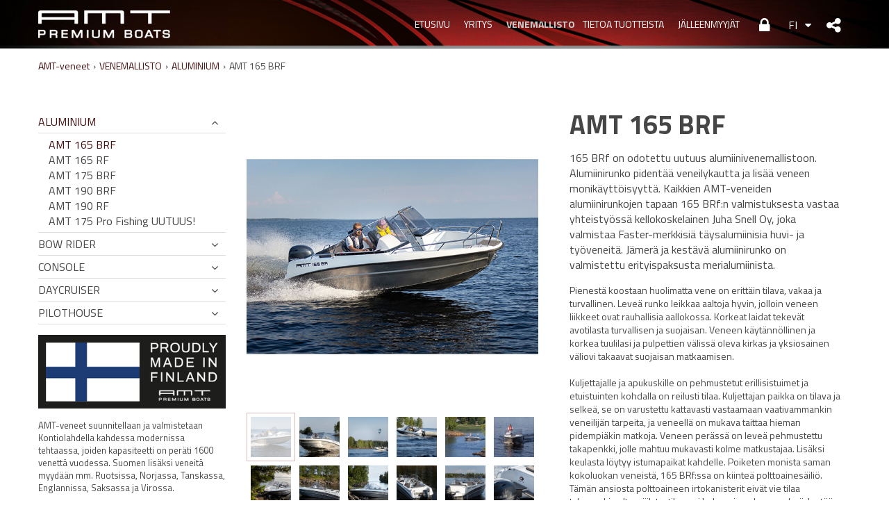

--- FILE ---
content_type: text/html; charset=utf-8
request_url: https://www.amtboats.fi/venemallisto/aluminium/amt-165-brf
body_size: 11473
content:
<!DOCTYPE html>
<html xmlns="http://www.w3.org/1999/xhtml" xml:lang="fi" lang="fi">
<head>
<meta http-equiv="X-UA-Compatible" content="IE=Edge" />        
<style type="text/css">
.limitdisplay-user { display: none; }
.limitdisplay-user-10 { display: inline; }
.limitdisplay-user-block-10 { display: block; }
</style>    
		
	                                                                      <title>AMT 165 BRF - ALUMINIUM - VENEMALLISTO - AMT-veneet</title>
    <meta charset="UTF-8" />
              <meta name="author" content="Amtboats" />
                                  



<link rel="Shortcut icon" sizes="16x16 32x32 96x96" href="/extension/avenisdesign/design/amtboats/images/favicons/favicon.ico" type="image/x-icon">
<link rel="apple-touch-icon" sizes="57x57" href="/extension/avenisdesign/design/amtboats/images/favicons/apple-icon-57x57.png">
<link rel="apple-touch-icon" sizes="60x60" href="/extension/avenisdesign/design/amtboats/images/favicons/apple-icon-60x60.png">
<link rel="apple-touch-icon" sizes="72x72" href="/extension/avenisdesign/design/amtboats/images/favicons/apple-icon-72x72.png">
<link rel="apple-touch-icon" sizes="76x76" href="/extension/avenisdesign/design/amtboats/images/favicons/apple-icon-76x76.png">
<link rel="apple-touch-icon" sizes="114x114" href="/extension/avenisdesign/design/amtboats/images/favicons/apple-icon-114x114.png">
<link rel="apple-touch-icon" sizes="120x120" href="/extension/avenisdesign/design/amtboats/images/favicons/apple-icon-120x120.png">
<link rel="apple-touch-icon" sizes="144x144" href="/extension/avenisdesign/design/amtboats/images/favicons/apple-icon-144x144.png">
<link rel="apple-touch-icon" sizes="152x152" href="/extension/avenisdesign/design/amtboats/images/favicons/apple-icon-152x152.png">
<link rel="apple-touch-icon" sizes="180x180" href="/extension/avenisdesign/design/amtboats/images/favicons/apple-icon-180x180.png">
<link rel="apple-touch-icon-precomposed" sizes="192x192" href="/extension/avenisdesign/design/amtboats/images/favicons/apple-icon-precomposed.png">

<link rel="icon" type="image/png" sizes="192x192"  href="/extension/avenisdesign/design/amtboats/images/favicons/android-icon-192x192.png">
<link rel="icon" type="image/png" sizes="32x32" href="/extension/avenisdesign/design/amtboats/images/favicons/favicon-32x32.png">
<link rel="icon" type="image/png" sizes="96x96" href="/extension/avenisdesign/design/amtboats/images/favicons/favicon-96x96.png">
<link rel="icon" type="image/png" sizes="16x16" href="/extension/avenisdesign/design/amtboats/images/favicons/favicon-16x16.png">

<link rel="manifest" href="/extension/avenisdesign/design/amtboats/images/favicons/manifest.json">

<meta name="msapplication-TileColor" content="#ffffff">
<meta name="msapplication-config" content="/extension/avenisdesign/design/amtboats/images/favicons/browserconfig.xml">
<meta name="msapplication-TileImage" content="/extension/avenisdesign/design/amtboats/images/favicons/ms-icon-144x144.png">
<meta name="theme-color" content="#ffffff">

<meta name="viewport" content="width=device-width, initial-scale=1.0" />
	                                        <link href="//fonts.googleapis.com/css2?family=Titillium+Web:ital,wght@0,300;0,400;0,700;0,900;1,300;1,400;1,700&display=swap" rel="stylesheet">    
<link rel="stylesheet" type="text/css" href="/var/avenis/cache/public/stylesheets/8df091ea091cce4d3e8056bbb19f82fb_1605269475_all.css" />


<link rel="stylesheet" type="text/css" href="/extension/avenisdesign/design/aveniskamubase/stylesheets/print.css" media="print" />
	<script type="text/javascript" async src="https://bot.leadoo.com/bot/dynamic.js?company=EQ9cvSVs"></script>
<script src="https://cdn.jsdelivr.net/npm/popper.js@1.16.1/dist/umd/popper.min.js" integrity="sha384-9/reFTGAW83EW2RDu2S0VKaIzap3H66lZH81PoYlFhbGU+6BZp6G7niu735Sk7lN" crossorigin="anonymous"></script>
    
<script type="text/javascript" src="/var/avenis/cache/public/javascript/6e38a07870129320b5c1685cbaa2d213_1581579079.js" charset="utf-8"></script>


<script>
    avenisSiteSettings.baseURI = "/";
    avenisSiteSettings.host = "https://www.amtboats.fi";
    avenisSiteSettings.currentURI = "/venemallisto/aluminium/amt-165-brf";
    avenisSiteSettings.nodeID = "2054";
    avenisSiteSettings.gtmID = "GTM-P5JRLMX";
    avenisSiteSettings.gaCode = "";
</script>
      
                
    
                                                                                                                                                                                                                                            
        
    
        
    
        <meta property="og:site_name" content="Amtboats.fi" />
    <meta property="og:url" content="https://www.amtboats.fi/venemallisto/aluminium/amt-165-brf" />
        <meta property="og:title" content="AMT 165 BRF" />
            <meta property="og:type" content="article" />
            <meta property="og:description" content="Uusi 165 BRf vastaa asiakkaiden alle viisimetristen alumiiniveneiden kovaan kysyntään. Veneen kestävä runkomateriaali, kompakti koko, ketteryys ja täsmällinen ajettavuus tekevät uutuudesta sopivan myös ensiveneen ostajalle. " />
            <meta property="og:image" content="https://www.amtboats.fi/var/avenis/storage/images/media/media-amt-boats/kuvat/tuotteet/tuotekuvat-2020/aluminium/aluminium_165brf_610x407_1/44538-1-eng-GB/aluminium_165brf_610x407_1_reference.jpg" />
            <meta property="og:image:width" content="610"/>
                    <meta property="og:image:height" content="407"/>
            
    <!-- Twitter Card data -->
    <meta name="twitter:card" content="summary_large_image">
    <meta name="twitter:site" content="@publisher_handle">
        <meta name="twitter:title" content="AMT 165 BRF">
            <meta name="twitter:description" content="Uusi 165 BRf vastaa asiakkaiden alle viisimetristen alumiiniveneiden kovaan kysyntään. Veneen kestävä runkomateriaali, kompakti koko, ketteryys ja täsmällinen ajettavuus tekevät uutuudesta sopivan myös ensiveneen ostajalle. ">
        <meta name="twitter:creator" content="@author_handle">
    <!-- Twitter summary card with large image must be at least 280x150px -->
        <meta name="twitter:image:src" content="https://www.amtboats.fi/var/avenis/storage/images/media/media-amt-boats/kuvat/tuotteet/tuotekuvat-2020/aluminium/aluminium_165brf_610x407_1/44538-1-eng-GB/aluminium_165brf_610x407_1_reference.jpg">
    
    <!-- Schema.org markup for Google+ -->
        <meta itemprop="name" content="AMT 165 BRF">
            <meta itemprop="description" content="Uusi 165 BRf vastaa asiakkaiden alle viisimetristen alumiiniveneiden kovaan kysyntään. Veneen kestävä runkomateriaali, kompakti koko, ketteryys ja täsmällinen ajettavuus tekevät uutuudesta sopivan myös ensiveneen ostajalle. ">
            <meta itemprop="image" content="https://www.amtboats.fi/var/avenis/storage/images/media/media-amt-boats/kuvat/tuotteet/tuotekuvat-2020/aluminium/aluminium_165brf_610x407_1/44538-1-eng-GB/aluminium_165brf_610x407_1_reference.jpg">
    
	    <script>(function(w,d,s,l,i){w[l]=w[l]||[];w[l].push({'gtm.start':
new Date().getTime(),event:'gtm.js'});var f=d.getElementsByTagName(s)[0],
j=d.createElement(s),dl=l!='dataLayer'?'&l='+l:'';j.async=true;j.src=
'https://www.googletagmanager.com/gtm.js?id='+i+dl;f.parentNode.insertBefore(j,f);
})(window,document,'script','dataLayer','GTM-P5JRLMX');</script></head>
<body>
                <noscript><iframe src="https://www.googletagmanager.com/ns.html?id=GTM-P5JRLMX"
        height="0" width="0" style="display:none;visibility:hidden"></iframe></noscript>
            <section class="header"
         data-navigation-visibility
         data-navigation-visibility-scrolldown-offset="65"
         data-navigation-visibility-breakpoint-down="0">

    <div class="row">
        <div class="navigation">
            <div class="row m-0">

                <div class="navigation-toggle">
                    <div class="hamburger">
                        <span></span>
                        <span></span>
                        <span></span>
                    </div>
                    <div class="cross">
                        <span></span>
                        <span></span>
                    </div>
                </div>

                <div class="header-logo">
                    <div class="d-flex">
                        <a href="/" title="Amtboats.fi">
                            <img src="/extension/avenisdesign/design/amtboats/images/logo.png" alt="Amtboats.fi" />
                        </a>
                    </div>
                </div>

                                                                        <ul class="main-navigation">
    <li class="main-navigation-level-1 first node-62">
        <a data-hover-text="Etusivu" href="/">Etusivu</a>
    </li>
        
                
    
    
    
    
    
    
    
    
    
    
    
    <li class="main-navigation-level-1 node-1331">
                <a data-hover-text="YRITYS" href="/yritys">YRITYS</a>
                                
                    </li>    
                
    
    
    
    
    
    
    
    
    
    
    
    <li class="main-navigation-level-1 node-1416">
                <a data-hover-text="VENEMALLISTO" href="/venemallisto">VENEMALLISTO</a>
                                                                                                                                                                                                                
        
                                        
            <span class="top-menu-toggle toggle-level"
                  data-toggle="collapse"
                  data-target="#collapseMainMenu-1416"
                  aria-expanded="false"
                  aria-controls="collapseMainMenu-1416"></span>
                <ul id="collapseMainMenu-1416" class="collapse  main-navigation-desktop-hover">    
                
    
    
    
    
    
    
    
    
    
    
    
    <li class="main-navigation-level-2 node-1417">
                <a data-hover-text="ALUMINIUM" href="/venemallisto/aluminium">ALUMINIUM</a>
                                                                                                                                                                                                                                                
        
                                        
            <span class="top-menu-toggle toggle-level"
                  data-toggle="collapse"
                  data-target="#collapseMainMenu-1417"
                  aria-expanded="false"
                  aria-controls="collapseMainMenu-1417"></span>
            <ul id="collapseMainMenu-1417" class="collapse">    
                
    
    
    
    
    
    
    
    
    
    
    
    <li class="main-navigation-level-3 node-2054">
                <a data-hover-text="AMT 165 BRF" href="/venemallisto/aluminium/amt-165-brf">AMT 165 BRF</a>
                                
                    </li>    
                
    
    
    
    
    
    
    
    
    
    
    
    <li class="main-navigation-level-3 node-2350">
                <a data-hover-text="AMT 165 RF" href="/venemallisto/aluminium/amt-165-rf">AMT 165 RF</a>
                                
                    </li>    
                
    
    
    
    
    
    
    
    
    
    
    
    <li class="main-navigation-level-3 node-1422">
                <a data-hover-text="AMT 175 BRF" href="/venemallisto/aluminium/amt-175-brf">AMT 175 BRF</a>
                                
                    </li>    
                
    
    
    
    
    
    
    
    
    
    
    
    <li class="main-navigation-level-3 node-1424">
                <a data-hover-text="AMT 190 BRF" href="/venemallisto/aluminium/amt-190-brf">AMT 190 BRF</a>
                                
                    </li>    
                
    
    
    
    
    
    
    
    
    
    
    
    <li class="main-navigation-level-3 node-1423">
                <a data-hover-text="AMT 190 RF" href="/venemallisto/aluminium/amt-190-rf">AMT 190 RF</a>
                                
                    </li>    
                
    
    
    
    
    
    
    
    
    
    
    
    <li class="main-navigation-level-3 node-2697">
                <a data-hover-text="AMT 175 Pro Fishing UUTUUS!" href="/venemallisto/aluminium/amt-175-pro-fishing-uutuus">AMT 175 Pro Fishing UUTUUS!</a>
                                
                    </li></ul>                        </li>    
                
    
    
    
    
    
    
    
    
    
    
    
    <li class="main-navigation-level-2 node-1419">
                <a data-hover-text="BOW RIDER" href="/venemallisto/bow-rider">BOW RIDER</a>
                                                                                                                                                                                
        
                                        
            <span class="top-menu-toggle toggle-level"
                  data-toggle="collapse"
                  data-target="#collapseMainMenu-1419"
                  aria-expanded="false"
                  aria-controls="collapseMainMenu-1419"></span>
            <ul id="collapseMainMenu-1419" class="collapse">    
                
    
    
    
    
    
    
    
    
    
    
    
    <li class="main-navigation-level-3 node-1425">
                <a data-hover-text="AMT 165 BR" href="/venemallisto/bow-rider/amt-165-br">AMT 165 BR</a>
                                
                    </li>    
                
    
    
    
    
    
    
    
    
    
    
    
    <li class="main-navigation-level-3 node-1426">
                <a data-hover-text="AMT 175 BR" href="/venemallisto/bow-rider/amt-175-br">AMT 175 BR</a>
                                
                    </li>    
                
    
    
    
    
    
    
    
    
    
    
    
    <li class="main-navigation-level-3 node-1427">
                <a data-hover-text="AMT 190 BR" href="/venemallisto/bow-rider/amt-190-br">AMT 190 BR</a>
                                
                    </li>    
                
    
    
    
    
    
    
    
    
    
    
    
    <li class="main-navigation-level-3 node-1428">
                <a data-hover-text="AMT 210 BR" href="/venemallisto/bow-rider/amt-210-br">AMT 210 BR</a>
                                
                    </li></ul>                        </li>    
                
    
    
    
    
    
    
    
    
    
    
    
    <li class="main-navigation-level-2 node-1418">
                <a data-hover-text="CONSOLE" href="/venemallisto/console">CONSOLE</a>
                                                                                                                                                
        
                                        
            <span class="top-menu-toggle toggle-level"
                  data-toggle="collapse"
                  data-target="#collapseMainMenu-1418"
                  aria-expanded="false"
                  aria-controls="collapseMainMenu-1418"></span>
            <ul id="collapseMainMenu-1418" class="collapse">    
                
    
    
    
    
    
    
    
    
    
    
    
    <li class="main-navigation-level-3 node-2683">
                <a data-hover-text="AMT 150 R 2025 UUTUUS!" href="/venemallisto/console/amt-150-r-2025-uutuus2">AMT 150 R 2025 UUTUUS!</a>
                                
                    </li>    
                
    
    
    
    
    
    
    
    
    
    
    
    <li class="main-navigation-level-3 node-2347">
                <a data-hover-text="AMT 165 R" href="/venemallisto/console/amt-165-r">AMT 165 R</a>
                                
                    </li>    
                
    
    
    
    
    
    
    
    
    
    
    
    <li class="main-navigation-level-3 node-1434">
                <a data-hover-text="AMT 190 R" href="/venemallisto/console/amt-190-r">AMT 190 R</a>
                                
                    </li></ul>                        </li>    
                
    
    
    
    
    
    
    
    
    
    
    
    <li class="main-navigation-level-2 node-1420">
                <a data-hover-text="DAYCRUISER" href="/venemallisto/daycruiser">DAYCRUISER</a>
                                                                                                                
        
                                        
            <span class="top-menu-toggle toggle-level"
                  data-toggle="collapse"
                  data-target="#collapseMainMenu-1420"
                  aria-expanded="false"
                  aria-controls="collapseMainMenu-1420"></span>
            <ul id="collapseMainMenu-1420" class="collapse">    
                
    
    
    
    
    
    
    
    
    
    
    
    <li class="main-navigation-level-3 node-1430">
                <a data-hover-text="AMT 210 DC" href="/venemallisto/daycruiser/amt-210-dc">AMT 210 DC</a>
                                
                    </li>    
                
    
    
    
    
    
    
    
    
    
    
    
    <li class="main-navigation-level-3 node-2237">
                <a data-hover-text="AMT 240 DC" href="/venemallisto/daycruiser/amt-240-dc">AMT 240 DC</a>
                                
                    </li></ul>                        </li>    
                
    
    
    
    
    
    
    
    
    
    
    
    <li class="main-navigation-level-2 node-1421">
                <a data-hover-text="PILOTHOUSE" href="/venemallisto/pilothouse">PILOTHOUSE</a>
                                                                                
        
                                        
            <span class="top-menu-toggle toggle-level"
                  data-toggle="collapse"
                  data-target="#collapseMainMenu-1421"
                  aria-expanded="false"
                  aria-controls="collapseMainMenu-1421"></span>
            <ul id="collapseMainMenu-1421" class="collapse">    
                
    
    
    
    
    
    
    
    
    
    
    
    <li class="main-navigation-level-3 node-1433">
                <a data-hover-text="AMT 215 PH" href="/venemallisto/pilothouse/amt-215-ph">AMT 215 PH</a>
                                
                    </li></ul>                        </li></ul>                        </li>    
                
    
    
    
    
    
    
    
    
    
    
    
    <li class="main-navigation-level-1 node-1334">
                <a data-hover-text="TIETOA TUOTTEISTA" href="/tietoa-tuotteista">TIETOA TUOTTEISTA</a>
                                                                                                                                                                                                                                                                                                                
        
                                        
            <span class="top-menu-toggle toggle-level"
                  data-toggle="collapse"
                  data-target="#collapseMainMenu-1334"
                  aria-expanded="false"
                  aria-controls="collapseMainMenu-1334"></span>
                <ul id="collapseMainMenu-1334" class="collapse  main-navigation-desktop-hover">    
                
    
    
    
    
    
    
    
    
    
    
    
    <li class="main-navigation-level-2 node-1335">
                <a data-hover-text="VESILINJAT" href="/tietoa-tuotteista/vesilinjat">VESILINJAT</a>
                                
                    </li>    
                
    
    
    
    
    
    
    
    
    
    
    
    <li class="main-navigation-level-2 node-1414">
                <a data-hover-text="KOEAJORAPORTIT" href="/tietoa-tuotteista/koeajoraportit">KOEAJORAPORTIT</a>
                                
                    </li>    
                
    
    
    
    
    
    
    
    
    
    
    
    <li class="main-navigation-level-2 node-2061">
                <a data-hover-text="HINNASTO 11/2024-2025" href="/tietoa-tuotteista/hinnasto-11-2024-2025">HINNASTO 11/2024-2025</a>
                                
                    </li>    
                
    
    
    
    
    
    
    
    
    
    
    
    <li class="main-navigation-level-2 node-2535">
                <a data-hover-text="TAKUUEHDOT" href="/tietoa-tuotteista/takuuehdot">TAKUUEHDOT</a>
                                
                    </li>    
                
    
    
    
    
    
    
    
    
    
    
    
    <li class="main-navigation-level-2 node-2624">
                <a data-hover-text="KUOMUKORKEUDET" href="/tietoa-tuotteista/kuomukorkeudet">KUOMUKORKEUDET</a>
                                
                    </li>    
                
    
    
    
    
    
    
    
    
    
    
    
    <li class="main-navigation-level-2 node-2625">
                <a data-hover-text="PEDIN PITUUS" href="/tietoa-tuotteista/pedin-pituus">PEDIN PITUUS</a>
                                
                    </li>    
                
    
    
    
    
    
    
    
    
    
    
    
    <li class="main-navigation-level-2 node-2626">
                <a data-hover-text="KAAPELIEN PITUUDET" href="/tietoa-tuotteista/kaapelien-pituudet">KAAPELIEN PITUUDET</a>
                                
                    </li>    
                
    
    
    
    
    
    
    
    
    
    
    
    <li class="main-navigation-level-2 node-2627">
                <a data-hover-text="GELCOAT VÄRIKOODIT" href="/tietoa-tuotteista/gelcoat-varikoodit">GELCOAT VÄRIKOODIT</a>
                                
                    </li></ul>                        </li>    
                
    
    
    
    
    
    
    
    
    
    
    
    <li class="main-navigation-level-1 node-1415">
                <a data-hover-text="JÄLLEENMYYJÄT" href="/jalleenmyyjat">JÄLLEENMYYJÄT</a>
                                
                    </li>    
                
    
    
    
    
    
    
    
                        </ul>

                <div id="header-buttons" class="header-buttons">
                    <div class="col">
                        <div class="row">
                                                                                            <div class="vertical-bar"></div>
<div class="extranet-login">
                        <button class="toggle toggle-login collapsed"
                    type="button"
                    data-toggle="collapse"
                    data-target="#top-login"
                    data-parent="#header-buttons"
                    aria-expanded="false"
                    aria-controls="top-login">
                <i class="fa fa-lock" aria-hidden="true"></i>
            </button>
            <div id="top-login"
                 class="collapse login-pane">
                <form method="post" action="/user/login" name="toploginform">

                    <div class="form-group">
                        <input class="form-control" type="text" size="10" name="Login" placeholder="Käyttäjätunnus" value="" tabindex="1" />
                    </div>
                    <div class="form-group">
                        <input class="form-control" type="password" size="10" name="Password" placeholder="Salasana" value="" tabindex="2" />
                    </div>
                    <div class="block buttons">
                        <input type="submit" class="btn btn-primary" name="LoginButton" value="Kirjaudu" />
                    </div>

                    <hr />

                                            <ul>
                                                    <li><a href="/user/forgotpassword">Unohtuiko salasana?</a></li>
                                                                            <li><a href="/user/register">Rekisteröidy</a></li>
                                                </ul>
                                    </form>

            </div>
            </div>                                                                                                                    <div class="vertical-bar"></div>
<div class="top-languages">
    <button class="toggle toggle-languages collapsed"
            type="button"
            data-toggle="collapse"
            data-target="#top-languages"
            aria-expanded="false"
            aria-controls="top-languages">
                                                                FI
                                                                                                        </button>
    <div id="top-languages"
         class="collapse languages-buttons">
        <ul class="language-switcher">
                        <li class="current">
                <a href="/switchlanguage/to/fin/venemallisto/aluminium/amt-165-brf" class="fin">
                    FI
                </a>
            </li>
                        <li>
                <a href="/switchlanguage/to/eng/venemallisto/aluminium/amt-165-brf" class="eng">
                    EN
                </a>
            </li>
                        <li>
                <a href="/switchlanguage/to/swe/venemallisto/aluminium/amt-165-brf" class="swe">
                    SE
                </a>
            </li>
                        <li>
                <a href="/switchlanguage/to/nor/venemallisto/aluminium/amt-165-brf" class="nor">
                    NO
                </a>
            </li>
                        <li>
                <a href="/switchlanguage/to/ger/venemallisto/aluminium/amt-165-brf" class="ger">
                    DE
                </a>
            </li>
                    </ul>
    </div>
</div>                                                                                    <div class="vertical-bar"></div>
<div class="top-share">
    <button class="toggle toggle-share collapsed"
            type="button"
            data-toggle="collapse"
            data-target="#top-share-buttons"
            aria-expanded="false"
            aria-controls="top-share-buttons">
        <i class="fa fa-share-alt" aria-hidden="true"></i>
    </button>
    <div id="top-share-buttons"
         class="collapse share-buttons">
        <div class="addthis_toolbox addthis_default_style ">
            <a class="addthis_button_facebook facebook"></a>
            <a class="addthis_button_twitter twitter"></a>
            <a class="addthis_button_linkedin linkedin"></a>
            <a class="addthis_button_email email"></a>
            <a class="addthis_button_compact compact"></a>
        </div>
    </div>

</div>                        </div>
                    </div>
                </div>

            </div>
        </div>
    </div>
</section>

            <p id="breadcrumb" class="breadcrumb">            <a href="/">AMT-veneet</a>
        <span class="path-separator">&rsaquo; </span>        <a href="/venemallisto">VENEMALLISTO</a>
        <span class="path-separator">&rsaquo; </span>        <a href="/venemallisto/aluminium">ALUMINIUM</a>
        <span class="path-separator">&rsaquo; </span>        <span class="path-text">AMT 165 BRF</span>
        </p>
<section class="page">
    <div class="row">
        <div class="page-content">
            <div class="row">
            
<div class="content col-lg-9 order-2">
            
    
    
                                                                                                                                                                                                                                                                                                                                                                                                                                        
    
        <div class="product-row">
            
<div class="product-carousel">    <div class="product-image-group">
        <div class="product-images">
            
            
            
            <img class="product-image-placeholder" alt="" title="" src="[data-uri]">
                        <div id="sl0" class="product-image-item selected">
                                <a href="/var/avenis/storage/images/media/media-amt-boats/kuvat/tuotteet/tuotekuvat-2020/aluminium/aluminium_165brf_610x407_1/44538-1-eng-GB/aluminium_165brf_610x407_1_reference.jpg" data-gallery>
                                    <img src="/var/avenis/storage/images/media/media-amt-boats/kuvat/tuotteet/tuotekuvat-2020/aluminium/aluminium_165brf_610x407_1/44538-1-eng-GB/aluminium_165brf_610x407_1_s610fw.jpg" alt="Aluminium_165BRF_610x407_1" />
                                </a>
                                            </div>
                        <div id="sl1" class="product-image-item">
                                <a href="/var/avenis/storage/images/media/media-amt-boats/kuvat/tuotteet/tuotekuvat-2020/aluminium/aluminium_165brf_610x407_9/48836-1-eng-GB/aluminium_165brf_610x407_9_reference.jpg" data-gallery>
                                    <img src="/var/avenis/storage/images/media/media-amt-boats/kuvat/tuotteet/tuotekuvat-2020/aluminium/aluminium_165brf_610x407_9/48836-1-eng-GB/aluminium_165brf_610x407_9_s610fw.jpg" alt="Aluminium_165BRF_610x407_9" />
                                </a>
                                            </div>
                        <div id="sl2" class="product-image-item">
                                <a href="/var/avenis/storage/images/media/media-amt-boats/kuvat/tuotteet/tuotekuvat-2020/aluminium/aluminium_165brf_610x407_10/48828-1-eng-GB/aluminium_165brf_610x407_10_reference.jpg" data-gallery>
                                    <img src="/var/avenis/storage/images/media/media-amt-boats/kuvat/tuotteet/tuotekuvat-2020/aluminium/aluminium_165brf_610x407_10/48828-1-eng-GB/aluminium_165brf_610x407_10_s610fw.jpg" alt="Aluminium_165BRF_610x407_10" />
                                </a>
                                            </div>
                        <div id="sl3" class="product-image-item">
                                <a href="/var/avenis/storage/images/media/media-amt-boats/kuvat/tuotteet/tuotekuvat-2020/aluminium/aluminium_165brf_610x407_12/48812-1-eng-GB/aluminium_165brf_610x407_12_reference.jpg" data-gallery>
                                    <img src="/var/avenis/storage/images/media/media-amt-boats/kuvat/tuotteet/tuotekuvat-2020/aluminium/aluminium_165brf_610x407_12/48812-1-eng-GB/aluminium_165brf_610x407_12_s610fw.jpg" alt="Aluminium_165BRF_610x407_12" />
                                </a>
                                            </div>
                        <div id="sl4" class="product-image-item">
                                <a href="/var/avenis/storage/images/media/media-amt-boats/kuvat/tuotteet/tuotekuvat-2020/aluminium/aluminium_165brf_610x407_5/48804-1-eng-GB/aluminium_165brf_610x407_5_reference.jpg" data-gallery>
                                    <img src="/var/avenis/storage/images/media/media-amt-boats/kuvat/tuotteet/tuotekuvat-2020/aluminium/aluminium_165brf_610x407_5/48804-1-eng-GB/aluminium_165brf_610x407_5_s610fw.jpg" alt="Aluminium_165BRF_610x407_5" />
                                </a>
                                            </div>
                        <div id="sl5" class="product-image-item">
                                <a href="/var/avenis/storage/images/media/media-amt-boats/kuvat/tuotteet/tuotekuvat-2020/aluminium/aluminium_165brf_610x407_6/48860-1-eng-GB/aluminium_165brf_610x407_6_reference.jpg" data-gallery>
                                    <img src="/var/avenis/storage/images/media/media-amt-boats/kuvat/tuotteet/tuotekuvat-2020/aluminium/aluminium_165brf_610x407_6/48860-1-eng-GB/aluminium_165brf_610x407_6_s610fw.jpg" alt="Aluminium_165BRF_610x407_6" />
                                </a>
                                            </div>
                        <div id="sl6" class="product-image-item">
                                <a href="/var/avenis/storage/images/media/media-amt-boats/kuvat/tuotteet/tuotekuvat-2020/aluminium/aluminium_165brf_610x407_11/48820-1-eng-GB/aluminium_165brf_610x407_11_reference.jpg" data-gallery>
                                    <img src="/var/avenis/storage/images/media/media-amt-boats/kuvat/tuotteet/tuotekuvat-2020/aluminium/aluminium_165brf_610x407_11/48820-1-eng-GB/aluminium_165brf_610x407_11_s610fw.jpg" alt="Aluminium_165BRF_610x407_11" />
                                </a>
                                            </div>
                        <div id="sl7" class="product-image-item">
                                <a href="/var/avenis/storage/images/media/media-amt-boats/kuvat/tuotteet/tuotekuvat-2020/aluminium/aluminium_165brf_610x407_3/44546-1-eng-GB/aluminium_165brf_610x407_3_reference.jpg" data-gallery>
                                    <img src="/var/avenis/storage/images/media/media-amt-boats/kuvat/tuotteet/tuotekuvat-2020/aluminium/aluminium_165brf_610x407_3/44546-1-eng-GB/aluminium_165brf_610x407_3_s610fw.jpg" alt="Aluminium_165BRF_610x407_3" />
                                </a>
                                            </div>
                        <div id="sl8" class="product-image-item">
                                <a href="/var/avenis/storage/images/media/media-amt-boats/kuvat/tuotteet/tuotekuvat-2020/aluminium/aluminium_165brf_610x407_7/48852-1-eng-GB/aluminium_165brf_610x407_7_reference.jpg" data-gallery>
                                    <img src="/var/avenis/storage/images/media/media-amt-boats/kuvat/tuotteet/tuotekuvat-2020/aluminium/aluminium_165brf_610x407_7/48852-1-eng-GB/aluminium_165brf_610x407_7_s610fw.jpg" alt="Aluminium_165BRF_610x407_7" />
                                </a>
                                            </div>
                        <div id="sl9" class="product-image-item">
                                <a href="/var/avenis/storage/images/media/media-amt-boats/kuvat/tuotteet/tuotekuvat-2020/aluminium/aluminium_165brf_610x407_4/44554-1-eng-GB/aluminium_165brf_610x407_4_reference.jpg" data-gallery>
                                    <img src="/var/avenis/storage/images/media/media-amt-boats/kuvat/tuotteet/tuotekuvat-2020/aluminium/aluminium_165brf_610x407_4/44554-1-eng-GB/aluminium_165brf_610x407_4_s610fw.jpg" alt="Aluminium_165BRF_610x407_4" />
                                </a>
                                            </div>
                        <div id="sl10" class="product-image-item">
                                <a href="/var/avenis/storage/images/media/media-amt-boats/kuvat/tuotteet/tuotekuvat-2020/aluminium/aluminium_165brf_610x407_8/48844-1-eng-GB/aluminium_165brf_610x407_8_reference.jpg" data-gallery>
                                    <img src="/var/avenis/storage/images/media/media-amt-boats/kuvat/tuotteet/tuotekuvat-2020/aluminium/aluminium_165brf_610x407_8/48844-1-eng-GB/aluminium_165brf_610x407_8_s610fw.jpg" alt="Aluminium_165BRF_610x407_8" />
                                </a>
                                            </div>
                        <div id="sl11" class="product-image-item">
                                <a href="/var/avenis/storage/images/media/media-amt-boats/kuvat/tuotteet/tuotekuvat-2020/aluminium/aluminium_165brf_610x407_20/48876-1-eng-GB/aluminium_165brf_610x407_20_reference.jpg" data-gallery>
                                    <img src="/var/avenis/storage/images/media/media-amt-boats/kuvat/tuotteet/tuotekuvat-2020/aluminium/aluminium_165brf_610x407_20/48876-1-eng-GB/aluminium_165brf_610x407_20_s610fw.jpg" alt="Aluminium_165BRF_610x407_20" />
                                </a>
                                            </div>
                        <div id="sl12" class="product-image-item">
                                <a href="/var/avenis/storage/images/media/media-amt-boats/kuvat/tuotteet/tuotekuvat-2020/aluminium/aluminium_165brf_610x407_19/48884-1-eng-GB/aluminium_165brf_610x407_19_reference.jpg" data-gallery>
                                    <img src="/var/avenis/storage/images/media/media-amt-boats/kuvat/tuotteet/tuotekuvat-2020/aluminium/aluminium_165brf_610x407_19/48884-1-eng-GB/aluminium_165brf_610x407_19_s610fw.jpg" alt="Aluminium_165BRF_610x407_19" />
                                </a>
                                            </div>
                        <div id="sl13" class="product-image-item">
                                <a href="/var/avenis/storage/images/media/media-amt-boats/kuvat/tuotteet/tuotekuvat-2020/aluminium/aluminium_165brf_610x407_16/48900-1-eng-GB/aluminium_165brf_610x407_16_reference.jpg" data-gallery>
                                    <img src="/var/avenis/storage/images/media/media-amt-boats/kuvat/tuotteet/tuotekuvat-2020/aluminium/aluminium_165brf_610x407_16/48900-1-eng-GB/aluminium_165brf_610x407_16_s610fw.jpg" alt="Aluminium_165BRF_610x407_16" />
                                </a>
                                            </div>
                        <div id="sl14" class="product-image-item">
                                <a href="/var/avenis/storage/images/media/media-amt-boats/kuvat/tuotteet/tuotekuvat-2020/aluminium/aluminium_165brf_610x407_13/48932-1-eng-GB/aluminium_165brf_610x407_13_reference.jpg" data-gallery>
                                    <img src="/var/avenis/storage/images/media/media-amt-boats/kuvat/tuotteet/tuotekuvat-2020/aluminium/aluminium_165brf_610x407_13/48932-1-eng-GB/aluminium_165brf_610x407_13_s610fw.jpg" alt="Aluminium_165BRF_610x407_13" />
                                </a>
                                            </div>
                        <div id="sl15" class="product-image-item">
                                <a href="/var/avenis/storage/images/media/media-amt-boats/kuvat/tuotteet/tuotekuvat-2020/aluminium/aluminium_165brf_610x407_2/44530-1-eng-GB/aluminium_165brf_610x407_2_reference.jpg" data-gallery>
                                    <img src="/var/avenis/storage/images/media/media-amt-boats/kuvat/tuotteet/tuotekuvat-2020/aluminium/aluminium_165brf_610x407_2/44530-1-eng-GB/aluminium_165brf_610x407_2_s610fw.jpg" alt="Aluminium_165BRF_610x407_2" />
                                </a>
                                            </div>
                        <div id="sl16" class="product-image-item">
                                <a href="/var/avenis/storage/images/media/media-amt-boats/kuvat/tuotteet/tuotekuvat-2020/aluminium/aluminium_165brf_610x407_17/48924-1-eng-GB/aluminium_165brf_610x407_17_reference.jpg" data-gallery>
                                    <img src="/var/avenis/storage/images/media/media-amt-boats/kuvat/tuotteet/tuotekuvat-2020/aluminium/aluminium_165brf_610x407_17/48924-1-eng-GB/aluminium_165brf_610x407_17_s610fw.jpg" alt="Aluminium_165BRF_610x407_17" />
                                </a>
                                            </div>
                        <div id="sl17" class="product-image-item">
                                <a href="/var/avenis/storage/images/media/media-amt-boats/kuvat/tuotteet/tuotekuvat-2020/aluminium/aluminium_165brf_610x407_15/48908-1-eng-GB/aluminium_165brf_610x407_15_reference.jpg" data-gallery>
                                    <img src="/var/avenis/storage/images/media/media-amt-boats/kuvat/tuotteet/tuotekuvat-2020/aluminium/aluminium_165brf_610x407_15/48908-1-eng-GB/aluminium_165brf_610x407_15_s610fw.jpg" alt="Aluminium_165BRF_610x407_15" />
                                </a>
                                            </div>
                        <div id="sl18" class="product-image-item">
                                <a href="/var/avenis/storage/images/media/media-amt-boats/kuvat/tuotteet/tuotekuvat-2020/aluminium/aluminium_165brf_610x407_14/48916-1-eng-GB/aluminium_165brf_610x407_14_reference.jpg" data-gallery>
                                    <img src="/var/avenis/storage/images/media/media-amt-boats/kuvat/tuotteet/tuotekuvat-2020/aluminium/aluminium_165brf_610x407_14/48916-1-eng-GB/aluminium_165brf_610x407_14_s610fw.jpg" alt="Aluminium_165BRF_610x407_14" />
                                </a>
                                            </div>
                        <div id="sl19" class="product-image-item">
                                <a href="/var/avenis/storage/images/media/media-amt-boats/kuvat/tuotteet/tuotekuvat-2020/aluminium/aluminium_165brf_610x407_21/48868-1-eng-GB/aluminium_165brf_610x407_21_reference.jpg" data-gallery>
                                    <img src="/var/avenis/storage/images/media/media-amt-boats/kuvat/tuotteet/tuotekuvat-2020/aluminium/aluminium_165brf_610x407_21/48868-1-eng-GB/aluminium_165brf_610x407_21_s610fw.jpg" alt="Aluminium_165BRF_610x407_21" />
                                </a>
                                            </div>
                                                            <div class="previous-image"><span data-slide="19"><i class="fa fa-angle-left" aria-hidden="true"></i></span></div>
            <div class="next-image"><span data-slide="1"><i class="fa fa-angle-right" aria-hidden="true"></i></span></div>
            
            
        </div>
                <div class="product-image-thumbnails">
                                    <a class="product-image-thumbnail selected" data-slide="0">
                <div class="product-image-thumbnail-hover"></div>
                                                                                                                                        <img src="/var/avenis/storage/images/media/media-amt-boats/kuvat/tuotteet/tuotekuvat-2020/aluminium/aluminium_165brf_610x407_1/44538-1-eng-GB/aluminium_165brf_610x407_1_s610.jpg" alt="Aluminium_165BRF_610x407_1" />
                            </a>
                                        <a class="product-image-thumbnail" data-slide="1">
                <div class="product-image-thumbnail-hover"></div>
                                                                                                                                        <img src="/var/avenis/storage/images/media/media-amt-boats/kuvat/tuotteet/tuotekuvat-2020/aluminium/aluminium_165brf_610x407_9/48836-1-eng-GB/aluminium_165brf_610x407_9_s610.jpg" alt="Aluminium_165BRF_610x407_9" />
                            </a>
                                        <a class="product-image-thumbnail" data-slide="2">
                <div class="product-image-thumbnail-hover"></div>
                                                                                                                                        <img src="/var/avenis/storage/images/media/media-amt-boats/kuvat/tuotteet/tuotekuvat-2020/aluminium/aluminium_165brf_610x407_10/48828-1-eng-GB/aluminium_165brf_610x407_10_s610.jpg" alt="Aluminium_165BRF_610x407_10" />
                            </a>
                                        <a class="product-image-thumbnail" data-slide="3">
                <div class="product-image-thumbnail-hover"></div>
                                                                                                                                        <img src="/var/avenis/storage/images/media/media-amt-boats/kuvat/tuotteet/tuotekuvat-2020/aluminium/aluminium_165brf_610x407_12/48812-1-eng-GB/aluminium_165brf_610x407_12_s610.jpg" alt="Aluminium_165BRF_610x407_12" />
                            </a>
                                        <a class="product-image-thumbnail" data-slide="4">
                <div class="product-image-thumbnail-hover"></div>
                                                                                                                                        <img src="/var/avenis/storage/images/media/media-amt-boats/kuvat/tuotteet/tuotekuvat-2020/aluminium/aluminium_165brf_610x407_5/48804-1-eng-GB/aluminium_165brf_610x407_5_s610.jpg" alt="Aluminium_165BRF_610x407_5" />
                            </a>
                                        <a class="product-image-thumbnail" data-slide="5">
                <div class="product-image-thumbnail-hover"></div>
                                                                                                                                        <img src="/var/avenis/storage/images/media/media-amt-boats/kuvat/tuotteet/tuotekuvat-2020/aluminium/aluminium_165brf_610x407_6/48860-1-eng-GB/aluminium_165brf_610x407_6_s610.jpg" alt="Aluminium_165BRF_610x407_6" />
                            </a>
                                        <a class="product-image-thumbnail" data-slide="6">
                <div class="product-image-thumbnail-hover"></div>
                                                                                                                                        <img src="/var/avenis/storage/images/media/media-amt-boats/kuvat/tuotteet/tuotekuvat-2020/aluminium/aluminium_165brf_610x407_11/48820-1-eng-GB/aluminium_165brf_610x407_11_s610.jpg" alt="Aluminium_165BRF_610x407_11" />
                            </a>
                                        <a class="product-image-thumbnail" data-slide="7">
                <div class="product-image-thumbnail-hover"></div>
                                                                                                                                        <img src="/var/avenis/storage/images/media/media-amt-boats/kuvat/tuotteet/tuotekuvat-2020/aluminium/aluminium_165brf_610x407_3/44546-1-eng-GB/aluminium_165brf_610x407_3_s610.jpg" alt="Aluminium_165BRF_610x407_3" />
                            </a>
                                        <a class="product-image-thumbnail" data-slide="8">
                <div class="product-image-thumbnail-hover"></div>
                                                                                                                                        <img src="/var/avenis/storage/images/media/media-amt-boats/kuvat/tuotteet/tuotekuvat-2020/aluminium/aluminium_165brf_610x407_7/48852-1-eng-GB/aluminium_165brf_610x407_7_s610.jpg" alt="Aluminium_165BRF_610x407_7" />
                            </a>
                                        <a class="product-image-thumbnail" data-slide="9">
                <div class="product-image-thumbnail-hover"></div>
                                                                                                                                        <img src="/var/avenis/storage/images/media/media-amt-boats/kuvat/tuotteet/tuotekuvat-2020/aluminium/aluminium_165brf_610x407_4/44554-1-eng-GB/aluminium_165brf_610x407_4_s610.jpg" alt="Aluminium_165BRF_610x407_4" />
                            </a>
                                        <a class="product-image-thumbnail" data-slide="10">
                <div class="product-image-thumbnail-hover"></div>
                                                                                                                                        <img src="/var/avenis/storage/images/media/media-amt-boats/kuvat/tuotteet/tuotekuvat-2020/aluminium/aluminium_165brf_610x407_8/48844-1-eng-GB/aluminium_165brf_610x407_8_s610.jpg" alt="Aluminium_165BRF_610x407_8" />
                            </a>
                                        <a class="product-image-thumbnail" data-slide="11">
                <div class="product-image-thumbnail-hover"></div>
                                                                                                                                        <img src="/var/avenis/storage/images/media/media-amt-boats/kuvat/tuotteet/tuotekuvat-2020/aluminium/aluminium_165brf_610x407_20/48876-1-eng-GB/aluminium_165brf_610x407_20_s610.jpg" alt="Aluminium_165BRF_610x407_20" />
                            </a>
                                        <a class="product-image-thumbnail" data-slide="12">
                <div class="product-image-thumbnail-hover"></div>
                                                                                                                                        <img src="/var/avenis/storage/images/media/media-amt-boats/kuvat/tuotteet/tuotekuvat-2020/aluminium/aluminium_165brf_610x407_19/48884-1-eng-GB/aluminium_165brf_610x407_19_s610.jpg" alt="Aluminium_165BRF_610x407_19" />
                            </a>
                                        <a class="product-image-thumbnail" data-slide="13">
                <div class="product-image-thumbnail-hover"></div>
                                                                                                                                        <img src="/var/avenis/storage/images/media/media-amt-boats/kuvat/tuotteet/tuotekuvat-2020/aluminium/aluminium_165brf_610x407_16/48900-1-eng-GB/aluminium_165brf_610x407_16_s610.jpg" alt="Aluminium_165BRF_610x407_16" />
                            </a>
                                        <a class="product-image-thumbnail" data-slide="14">
                <div class="product-image-thumbnail-hover"></div>
                                                                                                                                        <img src="/var/avenis/storage/images/media/media-amt-boats/kuvat/tuotteet/tuotekuvat-2020/aluminium/aluminium_165brf_610x407_13/48932-1-eng-GB/aluminium_165brf_610x407_13_s610.jpg" alt="Aluminium_165BRF_610x407_13" />
                            </a>
                                        <a class="product-image-thumbnail" data-slide="15">
                <div class="product-image-thumbnail-hover"></div>
                                                                                                                                        <img src="/var/avenis/storage/images/media/media-amt-boats/kuvat/tuotteet/tuotekuvat-2020/aluminium/aluminium_165brf_610x407_2/44530-1-eng-GB/aluminium_165brf_610x407_2_s610.jpg" alt="Aluminium_165BRF_610x407_2" />
                            </a>
                                        <a class="product-image-thumbnail" data-slide="16">
                <div class="product-image-thumbnail-hover"></div>
                                                                                                                                        <img src="/var/avenis/storage/images/media/media-amt-boats/kuvat/tuotteet/tuotekuvat-2020/aluminium/aluminium_165brf_610x407_17/48924-1-eng-GB/aluminium_165brf_610x407_17_s610.jpg" alt="Aluminium_165BRF_610x407_17" />
                            </a>
                                        <a class="product-image-thumbnail" data-slide="17">
                <div class="product-image-thumbnail-hover"></div>
                                                                                                                                        <img src="/var/avenis/storage/images/media/media-amt-boats/kuvat/tuotteet/tuotekuvat-2020/aluminium/aluminium_165brf_610x407_15/48908-1-eng-GB/aluminium_165brf_610x407_15_s610.jpg" alt="Aluminium_165BRF_610x407_15" />
                            </a>
                                        <a class="product-image-thumbnail" data-slide="18">
                <div class="product-image-thumbnail-hover"></div>
                                                                                                                                        <img src="/var/avenis/storage/images/media/media-amt-boats/kuvat/tuotteet/tuotekuvat-2020/aluminium/aluminium_165brf_610x407_14/48916-1-eng-GB/aluminium_165brf_610x407_14_s610.jpg" alt="Aluminium_165BRF_610x407_14" />
                            </a>
                                        <a class="product-image-thumbnail" data-slide="19">
                <div class="product-image-thumbnail-hover"></div>
                                                                                                                                        <img src="/var/avenis/storage/images/media/media-amt-boats/kuvat/tuotteet/tuotekuvat-2020/aluminium/aluminium_165brf_610x407_21/48868-1-eng-GB/aluminium_165brf_610x407_21_s610.jpg" alt="Aluminium_165BRF_610x407_21" />
                            </a>
                                                </div>
            </div></div>
        
<div class="product-sidebar">
    <div class="product-price-info">
    <div class="title">
        <h1>
AMT 165 BRF</h1>
    </div>
    <ld-slot name="Pyyda-tarjous" ></ld-slot>        
<div class="price-description">
    
    
<p>165 BRf on odotettu uutuus alumiinivenemallistoon. Alumiinirunko pidentää veneilykautta ja lisää veneen monikäyttöisyyttä. Kaikkien AMT-veneiden alumiinirunkojen tapaan 165 BRf:n valmistuksesta vastaa yhteistyössä kellokoskelainen Juha Snell Oy, joka valmistaa Faster-merkkisiä täysalumiinisia huvi- ja työveneitä. Jämerä ja kestävä alumiinirunko on valmistettu erityispaksusta merialumiinista.</p><p class="medium-text">
Pienestä koostaan huolimatta vene on erittäin tilava, vakaa ja turvallinen. Leveä runko leikkaa aaltoja hyvin, jolloin veneen liikkeet ovat rauhallisia aallokossa. Korkeat laidat tekevät avotilasta turvallisen ja suojaisan. Veneen käytännöllinen ja korkea tuulilasi ja pulpettien välissä oleva kirkas ja yksiosainen väliovi takaavat suojaisan matkaamisen. <br />
&nbsp;<br />Kuljettajalle ja apukuskille on pehmustetut erillisistuimet ja etuistuinten kohdalla on reilusti tilaa. Kuljettajan paikka on tilava ja selkeä, se on varustettu kattavasti vastaamaan vaativammankin veneilijän tarpeita, ja veneellä on mukava taittaa hieman pidempiäkin matkoja. Veneen perässä on leveä pehmustettu takapenkki, jolle mahtuu mukavasti kolme matkustajaa. Lisäksi keulasta löytyy istumapaikat kahdelle. Poiketen monista saman kokoluokan veneistä, 165 BRf:ssa on kiinteä polttoainesäiliö. Tämän ansiosta polttoaineen irtokanisterit eivät vie tilaa takapenkin alta, säilytystilan voi kokonaisuudessaan hyödyntää tavaroille.</p><a id="eztoc44607_0_0_0_1"></a>
<h4 class="site-color-secondary"><b>Hinta 31 590 €</b></h4>
<p class="small-text black-text light"><i><i>(Moottori F60HETL, hinta sis. ALV 25,5%)</i></i></p><p class="small-text black-text light"><i>Hinta sisältää veneen, moottorin, potkurin ja asennuksen. Ei akkua. Pidätämme oikeuden hinnanmuutokseen.</i></p><div class="">
<div class="content-view-embed">
    <div class="class-image">
                
    
        <div class="attribute-image">
    
        
    
                                                                                                                                                            <img src="/var/avenis/storage/images/media/media-amt-boats/kuvat/logot/amt-165-brf-model/45612-1-fin-FI/amt-165-brf-model_h70.png"  style="border: 0px solid ;" alt="AMT-165-BRF-model"  />
            
    
    
    </div>
        </div>
</div>
</div>
</div>                                                                                                                                                                                                                            
                                                                                                                                                                                                                                        </div>
</div>    </div>
                           
                                                                                                                            
    
    
        <div class="content-columns row_1" id="3461_row_1">
        <div class="columns">
                                                                        
                                                            <div class="column col-sm-12 col-md-4 col-lg-4">
                    
<a id="eztoc44611_0_0_0_1"></a>
<h4>TEKNISET TIEDOT</h4>
<div class="table-responsive">
<table class="renderedtable"  style="width:100%"><tr><td class=" text-LEFT" width="96">  <b>Pituus </b>
  </td></tr><tr class="bglight"><td class=" text-LEFT">  4,90 m
  </td></tr><tr class="bgdark"><td class=" text-LEFT">  <b>Leveys </b>
  </td></tr><tr class="bglight"><td class=" text-LEFT">  2,08 m
  </td></tr><tr class="bgdark"><td class=" text-LEFT">  <b>Paino </b>
  </td></tr><tr class="bglight"><td class=" text-LEFT">  500 kg
  </td></tr><tr class="bgdark"><td class=" text-LEFT">  <b>Henkilöluku </b>
  </td></tr><tr class="bglight"><td class=" text-LEFT">  6
  </td></tr><tr class="bgdark"><td class=" text-LEFT">  <b>Moottori </b>
  </td></tr><tr class="bglight"><td class=" text-LEFT">  50-70 hv
  </td></tr><tr class="bgdark"><td class=" text-LEFT">  <b>Suurin arvioitu nopeus </b>
  </td></tr><tr class="bglight"><td class=" text-LEFT">  32 kts
  </td></tr><tr class="bgdark"><td class=" text-LEFT">  <b>Hyväksyntä </b>
  </td></tr><tr class="bglight"><td class=" text-LEFT">  CE/C
  </td></tr><tr class="bgdark"><td class=" text-LEFT">  <b>Pohjan V-kulma </b>
  </td></tr><tr class="bglight"><td class=" text-LEFT">  18°
  </td></tr><tr class="bgdark"><td class=" text-LEFT">  <b>Peräpeilin korkeus </b>
  </td></tr><tr class="bglight"><td class=" text-LEFT">  L
  </td></tr><tr class="bgdark"><td class=" text-LEFT">  <b>Sadevesityhjentyvä </b>
  </td></tr><tr class="bglight"><td class=" text-LEFT">  √
  </td></tr><tr class="bgdark"><td class=" text-LEFT">  <b>Uppoamattomuus </b>
  </td></tr><tr class="bglight"><td class=" text-LEFT">  √
  </td></tr><tr class="bgdark"><td class=" text-LEFT">  <b>Runko </b>
  </td></tr><tr class="bglight"><td class=" text-LEFT">  Alumiini
  </td></tr><tr class="bgdark"><td class=" text-LEFT">  <b>Kaiteet </b>
  </td></tr><tr class="bglight"><td class=" text-LEFT">  Haponkestävät
  </td></tr><tr class="bgdark"><td class=" text-LEFT">  <b>Kansi </b>
  </td></tr><tr class="bglight"><td class=" text-LEFT">  Lasikuitu
  </td></tr><tr class="bgdark"><td class=" text-LEFT">  <b>Tuulilasi </b>
  </td></tr><tr class="bglight"><td class=" text-LEFT">  Akryyli
  </td></tr><tr class="bgdark"><td class=" text-LEFT">  <b>Polttoainesäiliö </b>
  </td></tr><tr class="bglight"><td class=" text-LEFT">  60 L
  </td></tr>
</table>
</div>
                </div>
                                                                            <div class="column col-sm-12 col-md-4 col-lg-4">
                    
<a id="eztoc44612_0_0_0_1"></a>
<h4 class="site-color-primary">VAKIOVARUSTEET</h4>

<ul>

<li>Garmin Echomap 92 sv + kaikuanturi</li>

<li>Harmaa turkkipinta</li>

<li>Sadevesityhjentyvä avotila</li>

<li>Uppoamaton Aina rantaan-rakenne</li>

<li>Comfort-istuimet suojahupuilla</li>

<li>Dryfeel-tyynysarja</li>

<li>Kuomukotelo</li>

<li>Säilytystilat kiinteillä Abloy-lukoilla</li>

<li>Abloy-lukko polttoaineen täyttöluukussa</li>

<li>Erillinen Abloy-laiturilukko</li>

<li>Haponkestävät kaiteet</li>

<li>NFB-ohjaus</li>

<li>Kiinteä polttoainesäiliö (60 l)</li>

<li>Polttoainesuodatin</li>

<li>Köysilaatikko keulassa</li>

<li>Ankkuri-/köysilaatikko perässä</li>

<li>LED-kulkuvalot</li>

<li>12 V virran ulosotto</li>

<li>Automaattinen pilssipumppu</li>

<li>Sammutin</li>

<li>Securmark-turvamerkintä</li>

</ul>
                </div>
                                                                            <div class="column col-sm-12 col-md-4 col-lg-4">
                    
<a id="eztoc44613_0_0_0_1"></a>
<h4 class="site-color-primary">LISÄVARUSTEET</h4>
<div class="table-responsive">
<table class="renderedtable"  style="width:270px"><tr><td width="167">  <b>Tuote</b>
  </td><td class=" text-right" width="103">  &nbsp; &nbsp; &nbsp;<b>€&nbsp;</b>
  </td></tr><tr class="bglight"><td width="167">  Peräkuomu
  </td><td class=" text-right" width="103">  1 250 €&nbsp;
  </td></tr><tr class="bgdark"><td>  Etutyynyt
  </td><td class=" text-right">  &nbsp;&nbsp;&nbsp;&nbsp;&nbsp;&nbsp;&nbsp;&nbsp;270 €&nbsp;
  </td></tr><tr class="bglight"><td>  Pulpetin suojahuppu
  </td><td class=" text-right">  &nbsp;&nbsp;&nbsp;&nbsp;&nbsp;&nbsp;&nbsp;&nbsp;465 €&nbsp;
  </td></tr><tr class="bgdark"><td>  Säilytyspeite
  </td><td class=" text-right">  &nbsp;&nbsp;&nbsp;&nbsp;&nbsp;&nbsp;&nbsp;&nbsp;485 €&nbsp;
  </td></tr><tr class="bglight"><td>  Soitin + 2 kaiutinta
  </td><td class=" text-right">  &nbsp;&nbsp;&nbsp;&nbsp;&nbsp;&nbsp;&nbsp;&nbsp;850 €&nbsp;
  </td></tr><tr class="bgdark"><td>  Keulamoottoriteline
  </td><td class=" text-right">  &nbsp;&nbsp;&nbsp;&nbsp;&nbsp;&nbsp;&nbsp;&nbsp;380 €&nbsp;
  </td></tr>
</table>
</div>
                </div>
                                    </div>
            </div>
        
                                                                
    
    
        
                                                                
    
    
    
                                                                                                                                                                                                                                                                                                                                                        <div class="row">
    <div class="product-content col-12">
        
                    <div class="product-title">
                <h2>Tuoteryhmän muut tuotteet</h2>
            </div>

            <div class="related-products size-md">
                                
<div class="product">

    
        <a href="/venemallisto/aluminium/amt-165-rf"></a>
    
    <div class="image">
                    
    
        
    
                                                                                                                                                            <img src="/var/avenis/storage/images/media/media-amt-boats/kuvat/tuotteet/tuotekuvat-2020/aluminium/amt165rf_610x407/70127-1-fin-FI/amt165rf_610x407_s610.jpg"  style="border: 0px  ;" alt="AMT165Rf_610x407"  />
            
    
    
                    </div>

    <div class="product-content">
        <span class="name">AMT 165 RF</span>

                <div class="description"><span>AMT jatkaa mallistonsa laajentamista ja esittelee 165 BR -mallin runkoon perustuvat 165 R ja 165 Rf –mallit, jotka on varustettu sivupulpetilla. 165 R on tarjolla lasikuiturungolla ja 165 Rf:ssä on kestävä alumiinirunko.</span></div>
        
        
                            
    </div>
</div>
                                
<div class="product">

    
        <a href="/venemallisto/aluminium/amt-175-brf"></a>
    
    <div class="image">
                    
    
        
    
                                                                                                                                                            <img src="/var/avenis/storage/images/media/media-amt-boats/kuvat/tuotteet/tuotekuvat-2020/aluminium/aluminium-amt-175-brf-1/26396-1-eng-GB/aluminium-amt-175-brf-1_s610.jpg"  style="border: 0px  ;" alt="Aluminium AMT 175 BRf 1"  />
            
    
    
                    </div>

    <div class="product-content">
        <span class="name">AMT 175 BRF</span>

                <div class="description"><span>AMT 175 BRf on tilava, tyylikäs ja muuntautumiskykyinen moniottelija, joka sopii erityisesti laatutietoisille sekä vauhdikkaammille veneilijöille. Se sopii niin mökkikäyttöön, retkeilyyn kuin puhtaaksi yleisveneeksi. Sisustaltaan vene on kokoluokkansa tilavin, ja tilajärjestely on huolella suunniteltu. </span></div>
        
        
                            
    </div>
</div>
                                
<div class="product">

    
        <a href="/venemallisto/aluminium/amt-190-brf"></a>
    
    <div class="image">
                    
    
        
    
                                                                                                                                                            <img src="/var/avenis/storage/images/media/media-amt-boats/kuvat/tuotteet/tuotekuvat-2020/aluminium/aluminium-amt-190-brf-4/26420-1-eng-GB/aluminium-amt-190-brf-4_s610.jpg"  style="border: 0px  ;" alt="Aluminium AMT 190 BRf 4"  />
            
    
    
                    </div>

    <div class="product-content">
        <span class="name">AMT 190 BRF</span>

                <div class="description"><span>AMT 190 BRf on monikäyttöinen ja kestävä alumiinimalliston jäsen. Siinä yhdistyy kestävän alumiinirungon ja helppohoitoisen lasikuitusisustan parhaat puolet tyylikkäässä ja viimeistellyssä paketissa. Veneen ajo-ominaisuudet ovat huippuluokkaa, ja alumiinirungon ansiosta voit huoletta rantautua vaikkapa luonnonrannoille huolehtimatta pienistä kolhuista. </span></div>
        
        
                            
    </div>
</div>
                                
<div class="product">

    
        <a href="/venemallisto/aluminium/amt-190-rf"></a>
    
    <div class="image">
                    
    
        
    
                                                                                                                                                            <img src="/var/avenis/storage/images/media/media-amt-boats/kuvat/tuotteet/tuotekuvat-2020/aluminium/aluminium_190rf_dsc05571_610x407/142220-1-fin-FI/aluminium_190rf_dsc05571_610x407_s610.jpg"  style="border: 0px  ;" alt="Aluminium_190Rf_DSC05571_610x407"  />
            
    
    
                    </div>

    <div class="product-content">
        <span class="name">AMT 190 RF</span>

                <div class="description"><span>AMT 190 Rf on alumiinivenemalliston ainut keskipulpetillinen malli, joka kestää niin aktiivista kulutusta kuin katsetta. Se on näyttävä ja tilava vene, joka tarjoaa loistavat puitteet niin mökkimatkalle, päiväristeilylle kuin vapaa-ajan kalastukseen.</span></div>
        
        
                            
    </div>
</div>
                                
<div class="product">

    
        <a href="/venemallisto/aluminium/amt-175-pro-fishing-uutuus"></a>
    
    <div class="image">
                    
    
        
    
                                                                                                                                                            <img src="/var/avenis/storage/images/media/media-amt-boats/kuvat/tuotteet/tuotekuvat-2020/aluminium/175_pro_fishing_dsc01951/198217-1-fin-FI/175_pro_fishing_dsc01951_s610.jpg"  style="border: 0px  ;" alt="175_PRO_FISHING_DSC01951"  />
            
    
    
                    </div>

    <div class="product-content">
        <span class="name">AMT 175 Pro Fishing UUTUUS!</span>

                <div class="description"><span>AMT 175 Pro Fishing on täydellinen kalastusvene, joka kuitenkin sopii myös yhteysveneeksi tai muuhunkin nautiskeluun vesillä. Runko on tuttu ja turvallinen, joka polveutuu perinteisestä 175BR/BRf- malleista. Vene on suunniteltu puhtaaksi kalastusveneeksi ja siksi jätetty harrastajan mahdollisuus muokata oman näköiseksi muun muassa elektroniikan osalta.</span></div>
        
        
                            
    </div>
</div>
                        </div>

                        <div class="product-title">
                <p><a href="/venemallisto/aluminium" class="btn btn-primary btn-block">Näytä kaikki tuotteet (6)</a></p>
            </div>
            
            </div>
</div>
</div>

            

            
            <div class="sidebar col-lg-3 order-last order-lg-1">    
                
    
    

    <ul id="sub-navigation" class="sub-navigation">
                
    
    
        
        
        
                                                                                                                                                                                                                                                
            
            <li class="subNaviItems node-1417">
                    <span class="sub-menu-toggle"
                  data-toggle="collapse"
                  data-target="#collapseMenu-1417"
                  aria-expanded="false"
                  aria-controls="collapseMenu-1417"></span>
                        <a href="/venemallisto/aluminium">ALUMINIUM</a>
                
                    <ul id="collapseMenu-1417" class="collapse">        
    
    
        
        
        
                                    
            
            <li class="node-2054">
                        <a href="/venemallisto/aluminium/amt-165-brf">AMT 165 BRF</a>
                
            </li>        
    
    
        
        
        
                                    
            
            <li class="node-2350">
                        <a href="/venemallisto/aluminium/amt-165-rf">AMT 165 RF</a>
                
            </li>        
    
    
        
        
        
                                    
            
            <li class="node-1422">
                        <a href="/venemallisto/aluminium/amt-175-brf">AMT 175 BRF</a>
                
            </li>        
    
    
        
        
        
                                    
            
            <li class="node-1424">
                        <a href="/venemallisto/aluminium/amt-190-brf">AMT 190 BRF</a>
                
            </li>        
    
    
        
        
        
                                    
            
            <li class="node-1423">
                        <a href="/venemallisto/aluminium/amt-190-rf">AMT 190 RF</a>
                
            </li>        
    
    
        
        
        
                                    
            
            <li class="node-2697">
                        <a href="/venemallisto/aluminium/amt-175-pro-fishing-uutuus">AMT 175 Pro Fishing UUTUUS!</a>
                
            </li></ul>            </li>        
    
    
        
        
        
                                                                                                                                                                                
            
            <li class="subNaviItems node-1419">
                    <span class="sub-menu-toggle"
                  data-toggle="collapse"
                  data-target="#collapseMenu-1419"
                  aria-expanded="false"
                  aria-controls="collapseMenu-1419"></span>
                        <a href="/venemallisto/bow-rider">BOW RIDER</a>
                
                    <ul id="collapseMenu-1419" class="collapse">        
    
    
        
        
        
                                    
            
            <li class="node-1425">
                        <a href="/venemallisto/bow-rider/amt-165-br">AMT 165 BR</a>
                
            </li>        
    
    
        
        
        
                                    
            
            <li class="node-1426">
                        <a href="/venemallisto/bow-rider/amt-175-br">AMT 175 BR</a>
                
            </li>        
    
    
        
        
        
                                    
            
            <li class="node-1427">
                        <a href="/venemallisto/bow-rider/amt-190-br">AMT 190 BR</a>
                
            </li>        
    
    
        
        
        
                                    
            
            <li class="node-1428">
                        <a href="/venemallisto/bow-rider/amt-210-br">AMT 210 BR</a>
                
            </li></ul>            </li>        
    
    
        
        
        
                                                                                                                                                
            
            <li class="subNaviItems node-1418">
                    <span class="sub-menu-toggle"
                  data-toggle="collapse"
                  data-target="#collapseMenu-1418"
                  aria-expanded="false"
                  aria-controls="collapseMenu-1418"></span>
                        <a href="/venemallisto/console">CONSOLE</a>
                
                    <ul id="collapseMenu-1418" class="collapse">        
    
    
        
        
        
                                    
            
            <li class="node-2683">
                        <a href="/venemallisto/console/amt-150-r-2025-uutuus2">AMT 150 R 2025 UUTUUS!</a>
                
            </li>        
    
    
        
        
        
                                    
            
            <li class="node-2347">
                        <a href="/venemallisto/console/amt-165-r">AMT 165 R</a>
                
            </li>        
    
    
        
        
        
                                    
            
            <li class="node-1434">
                        <a href="/venemallisto/console/amt-190-r">AMT 190 R</a>
                
            </li></ul>            </li>        
    
    
        
        
        
                                                                                                                
            
            <li class="subNaviItems node-1420">
                    <span class="sub-menu-toggle"
                  data-toggle="collapse"
                  data-target="#collapseMenu-1420"
                  aria-expanded="false"
                  aria-controls="collapseMenu-1420"></span>
                        <a href="/venemallisto/daycruiser">DAYCRUISER</a>
                
                    <ul id="collapseMenu-1420" class="collapse">        
    
    
        
        
        
                                    
            
            <li class="node-1430">
                        <a href="/venemallisto/daycruiser/amt-210-dc">AMT 210 DC</a>
                
            </li>        
    
    
        
        
        
                                    
            
            <li class="node-2237">
                        <a href="/venemallisto/daycruiser/amt-240-dc">AMT 240 DC</a>
                
            </li></ul>            </li>        
    
    
        
        
        
                                                                                
            
            <li class="subNaviItems node-1421">
                    <span class="sub-menu-toggle"
                  data-toggle="collapse"
                  data-target="#collapseMenu-1421"
                  aria-expanded="false"
                  aria-controls="collapseMenu-1421"></span>
                        <a href="/venemallisto/pilothouse">PILOTHOUSE</a>
                
                    <ul id="collapseMenu-1421" class="collapse">        
    
    
        
        
        
                                    
            
            <li class="node-1433">
                        <a href="/venemallisto/pilothouse/amt-215-ph">AMT 215 PH</a>
                
            </li></ul>            </li>    </ul>

    <div id="wishlist-menu" class="wishlist-menu" data-wishlist-menu></div>                                                                                                                                                                                                                                    
<div class="">
<div class="content-view-embed">
    <div class="class-image">
                
    
        <div class="attribute-image">
    
        
    
                                                                                                                                                            <img src="/var/avenis/storage/images/media/media-amt-boats/kuvat/logot/amt-proudly-made-in-finland/23847-2-eng-GB/amt-proudly-made-in-finland_w350.png"  style="border: 0px solid ;" alt="amt-proudly-made-in-finland"  />
            
    
    
    </div>
        </div>
</div>
</div>
<p class="small-text">AMT-veneet suunnitellaan ja valmistetaan Kontiolahdella kahdessa modernissa tehtaassa, joiden kapasiteetti on peräti 1600 venettä vuodessa. Suomen lisäksi veneitä myydään mm. Ruotsissa, Norjassa, Tanskassa, Englannissa, Saksassa ja Virossa.</p>            </div>            
            </div>

            
        </div>
    </div>
</section>
                                                <script>
    
    (function()
    {
        var activeItems = new Array( 'node-1416', 'node-1417', 'node-2054' );
        for (var i=0;i<activeItems.length;i++)
        {
            var toggler = false;
            var togglerTarget = false;
            var el = document.getElementsByClassName( activeItems[i] );
            if ( el.length !== 0 )
            {
                for (var x=0;x<el.length;x++)
                {
                    el[x].className += ' selected';
                    toggler = el[x].querySelector('.toggle-level');
                    if (typeof toggler !== 'undefined' && toggler !== null) {
                        toggler.setAttribute('aria-expanded','true');
                        togglerTarget = el[x].querySelector(toggler.getAttribute('data-target'));
                        if (typeof togglerTarget !== 'undefined' && togglerTarget !== null) {
                            togglerTarget.classList.add('show');
                        }
                    }
                }
            }
        }
        var currentNode = document.getElementsByClassName( 'node-2054' );
        if ( currentNode.length !== 0 )
        {
            currentNode[0].className += ' current';
        }
    })();
    
    </script>
        
<div class="container">
    <div class="row">
        <div class="column col-12">
            <ld-slot name="Yhteydenotto-footer"></ld-slot>
        </div>
    </div>
</div>

<section class="footer">                        
<div class="footer-columns">
    <div class="container">
        <div class="row">
            <div class="column col-sm-12 col-md-6 col-lg-3 ">
                <div class="">
                    
<p>
<b>SOSIAALINEN MEDIA</b><br />
<a href="https://www.facebook.com/amtboats" target="_blank">Facebook</a>
<br />
Instagram<br />Youtube</p>                </div>
            </div>
            <div class="column col-sm-12 col-md-6 col-lg-3 ">
                <div class="">
                    
<p>
<b>UUTISET</b><br />
Venenäyttelyt<br />
Tulevat tapahtumat<br />Arvostelut</p>                </div>
            </div>
            <div class="column col-sm-12 col-md-6 col-lg-3 ">
                <div class="">
                    
<p>
<b>VALMISTAJA</b><br />
AMT-Veneet Oy<br />
Uurontie 4-6, 80770 Kontiolahti<br />
Puh. +358 (0)13 7373 211<br />info@amtboats.fi</p>                </div>
            </div>
            <div class="column col-sm-12 col-md-6 col-lg-3 ">
                <div class="">
                    
<div class="">
<div class="content-view-embed">
    <div class="class-image">
                
    
        <div class="attribute-image">
    
        
    
                                                                                                                                                            <img src="/var/avenis/storage/images/media/media-amt-boats/kuvat/logot/empowered-by-yamaha_610px/27106-1-eng-GB/empowered-by-yamaha_610px_w125.png"  style="border: 0px solid ;" alt="Empowered by Yamaha_610px"  />
            
    
    
    </div>
        </div>
</div>
</div>
                </div>
            </div>
        </div>
    </div>
</div>


    </section>

<div id="blueimp-gallery"
     class="blueimp-gallery blueimp-gallery-controls"
     data-toggle-controls-on-slide-click="false"
     data-toggle-controls-on-return="false"
     data-toggle-slideshow-on-space="false">
    <div class="slides"></div>
    <h3 class="title"></h3>
    <p class="description"></p>
    <a class="prev">‹</a>
    <a class="next">›</a>
    <a class="close">×</a>
    <a class="play-pause"></a>
    <ol class="indicator"></ol>
</div>

<div id="avenis-modal-container"></div>
<script type="text/javascript">
$( document ).ready( function(){    setAddThis();});
var addthis_config = {    pubid: "xa-4c5d838b310e9c14",
    ui_language: "fi",
        data_track_clickback: true}</script><!-- Start of HubSpot Embed Code -->
<!--<script type="text/javascript" id="hs-script-loader" async defer src="//js.hs-scripts.com/6651362.js"></script>-->
<!-- End of HubSpot Embed Code -->
<!-- Hubspot forms starts -->
<!--<script charset="utf-8" type="text/javascript" src="//js.hsforms.net/forms/shell.js"></script>-->
<!-- Hubspot forms ends -->
<script type="text/javascript">
var MAUserPathSettings = {    ChatterIcon: "/extension/avenismarketingautomation/design/standard/images/ma-chat-icon.png"};
</script>


</body>
</html>


--- FILE ---
content_type: text/css
request_url: https://www.amtboats.fi/var/avenis/cache/public/stylesheets/8df091ea091cce4d3e8056bbb19f82fb_1605269475_all.css
body_size: 54904
content:

.payment-banner {border-top:5px solid #eee;clear:both;margin-top:15px;overflow:hidden;padding-top:15px;text-align:center}.payment-banner img {max-width:100%}.orderProcessList li {width:16.6666%}html,body,div,span,applet,object,iframe,h1,h2,h3,h4,h5,h6,p,blockquote,pre,a,abbr,acronym,address,big,cite,code,del,dfn,em,font,img,ins,kbd,q,s,samp,small,strike,strong,sub,sup,tt,var,b,u,i,center,dl,dt,dd,ol,ul,li,form,label,legend,table,caption,tbody,tfoot,thead,tr,th,td {margin:0;padding:0;border:0;outline:0;background:transparent}body {line-height:1}ol,ul {}blockquote,q {quotes:none}blockquote:before,blockquote:after,q:before,q:after {content:'';content:none}:focus {outline:0}ins {text-decoration:none}del {text-decoration:line-through}table {border-collapse:collapse;border-spacing:0}:root{--blue:#007bff;--indigo:#6610f2;--purple:#6f42c1;--pink:#e83e8c;--red:#dc3545;--orange:#fd7e14;--yellow:#ffc107;--green:#5cb85c;--teal:#20c997;--cyan:#17a2b8;--white:#fff;--gray:#6c757d;--gray-dark:#343a40;--primary:#842021;--secondary:#b33028;--success:#5cb85c;--info:#17a2b8;--warning:#ffc107;--danger:#dc3545;--light:#f8f9fa;--dark:#343a40;--third:#000000;--fourth:#000000;--fifth:#33312E;--breakpoint-xs:0;--breakpoint-sm:380px;--breakpoint-md:768px;--breakpoint-lg:992px;--breakpoint-xl:1280px;--font-family-sans-serif:"Titillium Web",-apple-system,system-ui,BlinkMacSystemFont,"Segoe UI",Roboto,"Helvetica Neue",Arial,sans-serif;--font-family-monospace:SFMono-Regular,Menlo,Monaco,Consolas,"Liberation Mono","Courier New",monospace}*,::after,::before{box-sizing:border-box}html{font-family:sans-serif;line-height:1.15;-webkit-text-size-adjust:100%;-webkit-tap-highlight-color:transparent}article,aside,figcaption,figure,footer,header,hgroup,main,nav,section{display:block}body{margin:0;font-family:"Titillium Web",-apple-system,system-ui,BlinkMacSystemFont,"Segoe UI",Roboto,"Helvetica Neue",Arial,sans-serif;font-size:1rem;font-weight:400;line-height:1.4;color:#464646;text-align:left;background-color:#fff}[tabindex="-1"]:focus{outline:0!important}hr{box-sizing:content-box;height:0;overflow:visible}h1,h2,h3,h4,h5,h6{margin-top:0;margin-bottom:.5rem}p{margin-top:0;margin-bottom:1rem}abbr[data-original-title],abbr[title]{text-decoration:underline;-webkit-text-decoration:underline dotted;text-decoration:underline dotted;cursor:help;border-bottom:0;-webkit-text-decoration-skip-ink:none;text-decoration-skip-ink:none}address{margin-bottom:1rem;font-style:normal;line-height:inherit}dl,ol,ul{margin-top:0;margin-bottom:1rem}ol ol,ol ul,ul ol,ul ul{margin-bottom:0}dt{font-weight:700}dd{margin-bottom:.5rem;margin-left:0}blockquote{margin:0 0 1rem}b,strong{font-weight:bolder}small{font-size:80%}sub,sup{position:relative;font-size:75%;line-height:0;vertical-align:baseline}sub{bottom:-.25em}sup{top:-.5em}a{color:#461112;text-decoration:none;background-color:transparent}a:hover{color:#842021;text-decoration:underline}a:not([href]):not([tabindex]){color:inherit;text-decoration:none}a:not([href]):not([tabindex]):focus,a:not([href]):not([tabindex]):hover{color:inherit;text-decoration:none}a:not([href]):not([tabindex]):focus{outline:0}code,kbd,pre,samp{font-family:SFMono-Regular,Menlo,Monaco,Consolas,"Liberation Mono","Courier New",monospace;font-size:1em}pre{margin-top:0;margin-bottom:1rem;overflow:auto}figure{margin:0 0 1rem}img{vertical-align:middle;border-style:none}svg{overflow:hidden;vertical-align:middle}table{border-collapse:collapse}caption{padding-top:.75rem;padding-bottom:.75rem;color:#6c757d;text-align:left;caption-side:bottom}th{text-align:inherit}label{display:inline-block;margin-bottom:.5rem}button{border-radius:0}button:focus{outline:1px dotted;outline:5px auto -webkit-focus-ring-color}button,input,optgroup,select,textarea{margin:0;font-family:inherit;font-size:inherit;line-height:inherit}button,input{overflow:visible}button,select{text-transform:none}select{word-wrap:normal}[type=button],[type=reset],[type=submit],button{-webkit-appearance:button}[type=button]:not(:disabled),[type=reset]:not(:disabled),[type=submit]:not(:disabled),button:not(:disabled){cursor:pointer}[type=button]::-moz-focus-inner,[type=reset]::-moz-focus-inner,[type=submit]::-moz-focus-inner,button::-moz-focus-inner{padding:0;border-style:none}input[type=checkbox],input[type=radio]{box-sizing:border-box;padding:0}input[type=date],input[type=datetime-local],input[type=month],input[type=time]{-webkit-appearance:listbox}textarea{overflow:auto;resize:vertical}fieldset{min-width:0;padding:0;margin:0;border:0}legend{display:block;width:100%;max-width:100%;padding:0;margin-bottom:.5rem;font-size:1.5rem;line-height:inherit;color:inherit;white-space:normal}progress{vertical-align:baseline}[type=number]::-webkit-inner-spin-button,[type=number]::-webkit-outer-spin-button{height:auto}[type=search]{outline-offset:-2px;-webkit-appearance:none}[type=search]::-webkit-search-decoration{-webkit-appearance:none}::-webkit-file-upload-button{font:inherit;-webkit-appearance:button}output{display:inline-block}summary{display:list-item;cursor:pointer}template{display:none}[hidden]{display:none!important}.h1,.h2,.h3,.h4,.h5,.h6,h1,h2,h3,h4,h5,h6{margin-bottom:.5rem;font-weight:500;line-height:1.1}.h1,h1{font-size:2.5rem}.h2,h2{font-size:2rem}.h3,h3{font-size:1.75rem}.h4,h4{font-size:1.5rem}.h5,h5{font-size:1.25rem}.h6,h6{font-size:1rem}.lead{font-size:1.25rem;font-weight:300}.display-1{font-size:6rem;font-weight:300;line-height:1.1}.display-2{font-size:5.5rem;font-weight:300;line-height:1.1}.display-3{font-size:4.5rem;font-weight:300;line-height:1.1}.display-4{font-size:3.5rem;font-weight:300;line-height:1.1}hr{margin-top:1rem;margin-bottom:1rem;border:0;border-top:1px solid rgba(0,0,0,.1)}.small,small{font-size:80%;font-weight:400}.mark,mark{padding:.2em;background-color:#fcf8e3}.list-unstyled{padding-left:0;list-style:none}.list-inline{padding-left:0;list-style:none}.list-inline-item{display:inline-block}.list-inline-item:not(:last-child){margin-right:.5rem}.initialism{font-size:90%;text-transform:uppercase}.blockquote{margin-bottom:1rem;font-size:1.25rem}.blockquote-footer{display:block;font-size:80%;color:#6c757d}.blockquote-footer::before{content:"\2014\00A0"}.img-fluid{max-width:100%;height:auto}.img-thumbnail{padding:.25rem;background-color:#fff;border:1px solid #dee2e6;border-radius:2px;max-width:100%;height:auto}.figure{display:inline-block}.figure-img{margin-bottom:.5rem;line-height:1}.figure-caption{font-size:90%;color:#6c757d}code{font-size:87.5%;color:#e83e8c;word-break:break-word}a>code{color:inherit}kbd{padding:.2rem .4rem;font-size:87.5%;color:#fff;background-color:#212529;border-radius:1px}kbd kbd{padding:0;font-size:100%;font-weight:700}pre{display:block;font-size:87.5%;color:#212529}pre code{font-size:inherit;color:inherit;word-break:normal}.pre-scrollable{max-height:340px;overflow-y:scroll}.container{width:100%;padding-right:15px;padding-left:15px;margin-right:auto;margin-left:auto}@media (min-width:380px){.container{max-width:640px}}@media (min-width:768px){.container{max-width:720px}}@media (min-width:992px){.container{max-width:960px}}@media (min-width:1280px){.container{max-width:1200px}}.container-fluid{width:100%;padding-right:15px;padding-left:15px;margin-right:auto;margin-left:auto}.row{display:-ms-flexbox;display:flex;-ms-flex-wrap:wrap;flex-wrap:wrap;margin-right:-15px;margin-left:-15px}.no-gutters{margin-right:0;margin-left:0}.no-gutters>.col,.no-gutters>[class*=col-]{padding-right:0;padding-left:0}.col,.col-1,.col-10,.col-11,.col-12,.col-2,.col-3,.col-4,.col-5,.col-6,.col-7,.col-8,.col-9,.col-auto,.col-lg,.col-lg-1,.col-lg-10,.col-lg-11,.col-lg-12,.col-lg-2,.col-lg-3,.col-lg-4,.col-lg-5,.col-lg-6,.col-lg-7,.col-lg-8,.col-lg-9,.col-lg-auto,.col-md,.col-md-1,.col-md-10,.col-md-11,.col-md-12,.col-md-2,.col-md-3,.col-md-4,.col-md-5,.col-md-6,.col-md-7,.col-md-8,.col-md-9,.col-md-auto,.col-sm,.col-sm-1,.col-sm-10,.col-sm-11,.col-sm-12,.col-sm-2,.col-sm-3,.col-sm-4,.col-sm-5,.col-sm-6,.col-sm-7,.col-sm-8,.col-sm-9,.col-sm-auto,.col-xl,.col-xl-1,.col-xl-10,.col-xl-11,.col-xl-12,.col-xl-2,.col-xl-3,.col-xl-4,.col-xl-5,.col-xl-6,.col-xl-7,.col-xl-8,.col-xl-9,.col-xl-auto{position:relative;width:100%;padding-right:15px;padding-left:15px}.col{-ms-flex-preferred-size:0;flex-basis:0;-ms-flex-positive:1;flex-grow:1;max-width:100%}.col-auto{-ms-flex:0 0 auto;flex:0 0 auto;width:auto;max-width:100%}.col-1{-ms-flex:0 0 8.333333%;flex:0 0 8.333333%;max-width:8.333333%}.col-2{-ms-flex:0 0 16.666667%;flex:0 0 16.666667%;max-width:16.666667%}.col-3{-ms-flex:0 0 25%;flex:0 0 25%;max-width:25%}.col-4{-ms-flex:0 0 33.333333%;flex:0 0 33.333333%;max-width:33.333333%}.col-5{-ms-flex:0 0 41.666667%;flex:0 0 41.666667%;max-width:41.666667%}.col-6{-ms-flex:0 0 50%;flex:0 0 50%;max-width:50%}.col-7{-ms-flex:0 0 58.333333%;flex:0 0 58.333333%;max-width:58.333333%}.col-8{-ms-flex:0 0 66.666667%;flex:0 0 66.666667%;max-width:66.666667%}.col-9{-ms-flex:0 0 75%;flex:0 0 75%;max-width:75%}.col-10{-ms-flex:0 0 83.333333%;flex:0 0 83.333333%;max-width:83.333333%}.col-11{-ms-flex:0 0 91.666667%;flex:0 0 91.666667%;max-width:91.666667%}.col-12{-ms-flex:0 0 100%;flex:0 0 100%;max-width:100%}.order-first{-ms-flex-order:-1;order:-1}.order-last{-ms-flex-order:13;order:13}.order-0{-ms-flex-order:0;order:0}.order-1{-ms-flex-order:1;order:1}.order-2{-ms-flex-order:2;order:2}.order-3{-ms-flex-order:3;order:3}.order-4{-ms-flex-order:4;order:4}.order-5{-ms-flex-order:5;order:5}.order-6{-ms-flex-order:6;order:6}.order-7{-ms-flex-order:7;order:7}.order-8{-ms-flex-order:8;order:8}.order-9{-ms-flex-order:9;order:9}.order-10{-ms-flex-order:10;order:10}.order-11{-ms-flex-order:11;order:11}.order-12{-ms-flex-order:12;order:12}.offset-1{margin-left:8.333333%}.offset-2{margin-left:16.666667%}.offset-3{margin-left:25%}.offset-4{margin-left:33.333333%}.offset-5{margin-left:41.666667%}.offset-6{margin-left:50%}.offset-7{margin-left:58.333333%}.offset-8{margin-left:66.666667%}.offset-9{margin-left:75%}.offset-10{margin-left:83.333333%}.offset-11{margin-left:91.666667%}@media (min-width:380px){.col-sm{-ms-flex-preferred-size:0;flex-basis:0;-ms-flex-positive:1;flex-grow:1;max-width:100%}.col-sm-auto{-ms-flex:0 0 auto;flex:0 0 auto;width:auto;max-width:100%}.col-sm-1{-ms-flex:0 0 8.333333%;flex:0 0 8.333333%;max-width:8.333333%}.col-sm-2{-ms-flex:0 0 16.666667%;flex:0 0 16.666667%;max-width:16.666667%}.col-sm-3{-ms-flex:0 0 25%;flex:0 0 25%;max-width:25%}.col-sm-4{-ms-flex:0 0 33.333333%;flex:0 0 33.333333%;max-width:33.333333%}.col-sm-5{-ms-flex:0 0 41.666667%;flex:0 0 41.666667%;max-width:41.666667%}.col-sm-6{-ms-flex:0 0 50%;flex:0 0 50%;max-width:50%}.col-sm-7{-ms-flex:0 0 58.333333%;flex:0 0 58.333333%;max-width:58.333333%}.col-sm-8{-ms-flex:0 0 66.666667%;flex:0 0 66.666667%;max-width:66.666667%}.col-sm-9{-ms-flex:0 0 75%;flex:0 0 75%;max-width:75%}.col-sm-10{-ms-flex:0 0 83.333333%;flex:0 0 83.333333%;max-width:83.333333%}.col-sm-11{-ms-flex:0 0 91.666667%;flex:0 0 91.666667%;max-width:91.666667%}.col-sm-12{-ms-flex:0 0 100%;flex:0 0 100%;max-width:100%}.order-sm-first{-ms-flex-order:-1;order:-1}.order-sm-last{-ms-flex-order:13;order:13}.order-sm-0{-ms-flex-order:0;order:0}.order-sm-1{-ms-flex-order:1;order:1}.order-sm-2{-ms-flex-order:2;order:2}.order-sm-3{-ms-flex-order:3;order:3}.order-sm-4{-ms-flex-order:4;order:4}.order-sm-5{-ms-flex-order:5;order:5}.order-sm-6{-ms-flex-order:6;order:6}.order-sm-7{-ms-flex-order:7;order:7}.order-sm-8{-ms-flex-order:8;order:8}.order-sm-9{-ms-flex-order:9;order:9}.order-sm-10{-ms-flex-order:10;order:10}.order-sm-11{-ms-flex-order:11;order:11}.order-sm-12{-ms-flex-order:12;order:12}.offset-sm-0{margin-left:0}.offset-sm-1{margin-left:8.333333%}.offset-sm-2{margin-left:16.666667%}.offset-sm-3{margin-left:25%}.offset-sm-4{margin-left:33.333333%}.offset-sm-5{margin-left:41.666667%}.offset-sm-6{margin-left:50%}.offset-sm-7{margin-left:58.333333%}.offset-sm-8{margin-left:66.666667%}.offset-sm-9{margin-left:75%}.offset-sm-10{margin-left:83.333333%}.offset-sm-11{margin-left:91.666667%}}@media (min-width:768px){.col-md{-ms-flex-preferred-size:0;flex-basis:0;-ms-flex-positive:1;flex-grow:1;max-width:100%}.col-md-auto{-ms-flex:0 0 auto;flex:0 0 auto;width:auto;max-width:100%}.col-md-1{-ms-flex:0 0 8.333333%;flex:0 0 8.333333%;max-width:8.333333%}.col-md-2{-ms-flex:0 0 16.666667%;flex:0 0 16.666667%;max-width:16.666667%}.col-md-3{-ms-flex:0 0 25%;flex:0 0 25%;max-width:25%}.col-md-4{-ms-flex:0 0 33.333333%;flex:0 0 33.333333%;max-width:33.333333%}.col-md-5{-ms-flex:0 0 41.666667%;flex:0 0 41.666667%;max-width:41.666667%}.col-md-6{-ms-flex:0 0 50%;flex:0 0 50%;max-width:50%}.col-md-7{-ms-flex:0 0 58.333333%;flex:0 0 58.333333%;max-width:58.333333%}.col-md-8{-ms-flex:0 0 66.666667%;flex:0 0 66.666667%;max-width:66.666667%}.col-md-9{-ms-flex:0 0 75%;flex:0 0 75%;max-width:75%}.col-md-10{-ms-flex:0 0 83.333333%;flex:0 0 83.333333%;max-width:83.333333%}.col-md-11{-ms-flex:0 0 91.666667%;flex:0 0 91.666667%;max-width:91.666667%}.col-md-12{-ms-flex:0 0 100%;flex:0 0 100%;max-width:100%}.order-md-first{-ms-flex-order:-1;order:-1}.order-md-last{-ms-flex-order:13;order:13}.order-md-0{-ms-flex-order:0;order:0}.order-md-1{-ms-flex-order:1;order:1}.order-md-2{-ms-flex-order:2;order:2}.order-md-3{-ms-flex-order:3;order:3}.order-md-4{-ms-flex-order:4;order:4}.order-md-5{-ms-flex-order:5;order:5}.order-md-6{-ms-flex-order:6;order:6}.order-md-7{-ms-flex-order:7;order:7}.order-md-8{-ms-flex-order:8;order:8}.order-md-9{-ms-flex-order:9;order:9}.order-md-10{-ms-flex-order:10;order:10}.order-md-11{-ms-flex-order:11;order:11}.order-md-12{-ms-flex-order:12;order:12}.offset-md-0{margin-left:0}.offset-md-1{margin-left:8.333333%}.offset-md-2{margin-left:16.666667%}.offset-md-3{margin-left:25%}.offset-md-4{margin-left:33.333333%}.offset-md-5{margin-left:41.666667%}.offset-md-6{margin-left:50%}.offset-md-7{margin-left:58.333333%}.offset-md-8{margin-left:66.666667%}.offset-md-9{margin-left:75%}.offset-md-10{margin-left:83.333333%}.offset-md-11{margin-left:91.666667%}}@media (min-width:992px){.col-lg{-ms-flex-preferred-size:0;flex-basis:0;-ms-flex-positive:1;flex-grow:1;max-width:100%}.col-lg-auto{-ms-flex:0 0 auto;flex:0 0 auto;width:auto;max-width:100%}.col-lg-1{-ms-flex:0 0 8.333333%;flex:0 0 8.333333%;max-width:8.333333%}.col-lg-2{-ms-flex:0 0 16.666667%;flex:0 0 16.666667%;max-width:16.666667%}.col-lg-3{-ms-flex:0 0 25%;flex:0 0 25%;max-width:25%}.col-lg-4{-ms-flex:0 0 33.333333%;flex:0 0 33.333333%;max-width:33.333333%}.col-lg-5{-ms-flex:0 0 41.666667%;flex:0 0 41.666667%;max-width:41.666667%}.col-lg-6{-ms-flex:0 0 50%;flex:0 0 50%;max-width:50%}.col-lg-7{-ms-flex:0 0 58.333333%;flex:0 0 58.333333%;max-width:58.333333%}.col-lg-8{-ms-flex:0 0 66.666667%;flex:0 0 66.666667%;max-width:66.666667%}.col-lg-9{-ms-flex:0 0 75%;flex:0 0 75%;max-width:75%}.col-lg-10{-ms-flex:0 0 83.333333%;flex:0 0 83.333333%;max-width:83.333333%}.col-lg-11{-ms-flex:0 0 91.666667%;flex:0 0 91.666667%;max-width:91.666667%}.col-lg-12{-ms-flex:0 0 100%;flex:0 0 100%;max-width:100%}.order-lg-first{-ms-flex-order:-1;order:-1}.order-lg-last{-ms-flex-order:13;order:13}.order-lg-0{-ms-flex-order:0;order:0}.order-lg-1{-ms-flex-order:1;order:1}.order-lg-2{-ms-flex-order:2;order:2}.order-lg-3{-ms-flex-order:3;order:3}.order-lg-4{-ms-flex-order:4;order:4}.order-lg-5{-ms-flex-order:5;order:5}.order-lg-6{-ms-flex-order:6;order:6}.order-lg-7{-ms-flex-order:7;order:7}.order-lg-8{-ms-flex-order:8;order:8}.order-lg-9{-ms-flex-order:9;order:9}.order-lg-10{-ms-flex-order:10;order:10}.order-lg-11{-ms-flex-order:11;order:11}.order-lg-12{-ms-flex-order:12;order:12}.offset-lg-0{margin-left:0}.offset-lg-1{margin-left:8.333333%}.offset-lg-2{margin-left:16.666667%}.offset-lg-3{margin-left:25%}.offset-lg-4{margin-left:33.333333%}.offset-lg-5{margin-left:41.666667%}.offset-lg-6{margin-left:50%}.offset-lg-7{margin-left:58.333333%}.offset-lg-8{margin-left:66.666667%}.offset-lg-9{margin-left:75%}.offset-lg-10{margin-left:83.333333%}.offset-lg-11{margin-left:91.666667%}}@media (min-width:1280px){.col-xl{-ms-flex-preferred-size:0;flex-basis:0;-ms-flex-positive:1;flex-grow:1;max-width:100%}.col-xl-auto{-ms-flex:0 0 auto;flex:0 0 auto;width:auto;max-width:100%}.col-xl-1{-ms-flex:0 0 8.333333%;flex:0 0 8.333333%;max-width:8.333333%}.col-xl-2{-ms-flex:0 0 16.666667%;flex:0 0 16.666667%;max-width:16.666667%}.col-xl-3{-ms-flex:0 0 25%;flex:0 0 25%;max-width:25%}.col-xl-4{-ms-flex:0 0 33.333333%;flex:0 0 33.333333%;max-width:33.333333%}.col-xl-5{-ms-flex:0 0 41.666667%;flex:0 0 41.666667%;max-width:41.666667%}.col-xl-6{-ms-flex:0 0 50%;flex:0 0 50%;max-width:50%}.col-xl-7{-ms-flex:0 0 58.333333%;flex:0 0 58.333333%;max-width:58.333333%}.col-xl-8{-ms-flex:0 0 66.666667%;flex:0 0 66.666667%;max-width:66.666667%}.col-xl-9{-ms-flex:0 0 75%;flex:0 0 75%;max-width:75%}.col-xl-10{-ms-flex:0 0 83.333333%;flex:0 0 83.333333%;max-width:83.333333%}.col-xl-11{-ms-flex:0 0 91.666667%;flex:0 0 91.666667%;max-width:91.666667%}.col-xl-12{-ms-flex:0 0 100%;flex:0 0 100%;max-width:100%}.order-xl-first{-ms-flex-order:-1;order:-1}.order-xl-last{-ms-flex-order:13;order:13}.order-xl-0{-ms-flex-order:0;order:0}.order-xl-1{-ms-flex-order:1;order:1}.order-xl-2{-ms-flex-order:2;order:2}.order-xl-3{-ms-flex-order:3;order:3}.order-xl-4{-ms-flex-order:4;order:4}.order-xl-5{-ms-flex-order:5;order:5}.order-xl-6{-ms-flex-order:6;order:6}.order-xl-7{-ms-flex-order:7;order:7}.order-xl-8{-ms-flex-order:8;order:8}.order-xl-9{-ms-flex-order:9;order:9}.order-xl-10{-ms-flex-order:10;order:10}.order-xl-11{-ms-flex-order:11;order:11}.order-xl-12{-ms-flex-order:12;order:12}.offset-xl-0{margin-left:0}.offset-xl-1{margin-left:8.333333%}.offset-xl-2{margin-left:16.666667%}.offset-xl-3{margin-left:25%}.offset-xl-4{margin-left:33.333333%}.offset-xl-5{margin-left:41.666667%}.offset-xl-6{margin-left:50%}.offset-xl-7{margin-left:58.333333%}.offset-xl-8{margin-left:66.666667%}.offset-xl-9{margin-left:75%}.offset-xl-10{margin-left:83.333333%}.offset-xl-11{margin-left:91.666667%}}.table{width:100%;margin-bottom:1rem;color:#464646}.table td,.table th{padding:.75rem;vertical-align:top;border-top:1px solid #dee2e6}.table thead th{vertical-align:bottom;border-bottom:2px solid #dee2e6}.table tbody+tbody{border-top:2px solid #dee2e6}.table-sm td,.table-sm th{padding:.3rem}.table-bordered{border:1px solid #dee2e6}.table-bordered td,.table-bordered th{border:1px solid #dee2e6}.table-bordered thead td,.table-bordered thead th{border-bottom-width:2px}.table-borderless tbody+tbody,.table-borderless td,.table-borderless th,.table-borderless thead th{border:0}.table-striped tbody tr:nth-of-type(odd){background-color:rgba(0,0,0,.05)}.table-hover tbody tr:hover{color:#464646;background-color:rgba(0,0,0,.075)}.table-primary,.table-primary>td,.table-primary>th{background-color:#ddc1c1}.table-primary tbody+tbody,.table-primary td,.table-primary th,.table-primary thead th{border-color:#bf8b8c}.table-hover .table-primary:hover{background-color:#d4b1b1}.table-hover .table-primary:hover>td,.table-hover .table-primary:hover>th{background-color:#d4b1b1}.table-secondary,.table-secondary>td,.table-secondary>th{background-color:#eac5c3}.table-secondary tbody+tbody,.table-secondary td,.table-secondary th,.table-secondary thead th{border-color:#d7938f}.table-hover .table-secondary:hover{background-color:#e3b3b0}.table-hover .table-secondary:hover>td,.table-hover .table-secondary:hover>th{background-color:#e3b3b0}.table-success,.table-success>td,.table-success>th{background-color:#d1ebd1}.table-success tbody+tbody,.table-success td,.table-success th,.table-success thead th{border-color:#aadaaa}.table-hover .table-success:hover{background-color:#bfe3bf}.table-hover .table-success:hover>td,.table-hover .table-success:hover>th{background-color:#bfe3bf}.table-info,.table-info>td,.table-info>th{background-color:#bee5eb}.table-info tbody+tbody,.table-info td,.table-info th,.table-info thead th{border-color:#86cfda}.table-hover .table-info:hover{background-color:#abdde5}.table-hover .table-info:hover>td,.table-hover .table-info:hover>th{background-color:#abdde5}.table-warning,.table-warning>td,.table-warning>th{background-color:#ffeeba}.table-warning tbody+tbody,.table-warning td,.table-warning th,.table-warning thead th{border-color:#ffdf7e}.table-hover .table-warning:hover{background-color:#ffe8a1}.table-hover .table-warning:hover>td,.table-hover .table-warning:hover>th{background-color:#ffe8a1}.table-danger,.table-danger>td,.table-danger>th{background-color:#f5c6cb}.table-danger tbody+tbody,.table-danger td,.table-danger th,.table-danger thead th{border-color:#ed969e}.table-hover .table-danger:hover{background-color:#f1b0b7}.table-hover .table-danger:hover>td,.table-hover .table-danger:hover>th{background-color:#f1b0b7}.table-light,.table-light>td,.table-light>th{background-color:#fdfdfe}.table-light tbody+tbody,.table-light td,.table-light th,.table-light thead th{border-color:#fbfcfc}.table-hover .table-light:hover{background-color:#ececf6}.table-hover .table-light:hover>td,.table-hover .table-light:hover>th{background-color:#ececf6}.table-dark,.table-dark>td,.table-dark>th{background-color:#c6c8ca}.table-dark tbody+tbody,.table-dark td,.table-dark th,.table-dark thead th{border-color:#95999c}.table-hover .table-dark:hover{background-color:#b9bbbe}.table-hover .table-dark:hover>td,.table-hover .table-dark:hover>th{background-color:#b9bbbe}.table-third,.table-third>td,.table-third>th{background-color:#b8b8b8}.table-third tbody+tbody,.table-third td,.table-third th,.table-third thead th{border-color:#7a7a7a}.table-hover .table-third:hover{background-color:#ababab}.table-hover .table-third:hover>td,.table-hover .table-third:hover>th{background-color:#ababab}.table-fourth,.table-fourth>td,.table-fourth>th{background-color:#b8b8b8}.table-fourth tbody+tbody,.table-fourth td,.table-fourth th,.table-fourth thead th{border-color:#7a7a7a}.table-hover .table-fourth:hover{background-color:#ababab}.table-hover .table-fourth:hover>td,.table-hover .table-fourth:hover>th{background-color:#ababab}.table-fifth,.table-fifth>td,.table-fifth>th{background-color:#c6c5c4}.table-fifth tbody+tbody,.table-fifth td,.table-fifth th,.table-fifth thead th{border-color:#959492}.table-hover .table-fifth:hover{background-color:#b9b8b7}.table-hover .table-fifth:hover>td,.table-hover .table-fifth:hover>th{background-color:#b9b8b7}.table-active,.table-active>td,.table-active>th{background-color:rgba(0,0,0,.075)}.table-hover .table-active:hover{background-color:rgba(0,0,0,.075)}.table-hover .table-active:hover>td,.table-hover .table-active:hover>th{background-color:rgba(0,0,0,.075)}.table .thead-dark th{color:#fff;background-color:#343a40;border-color:#454d55}.table .thead-light th{color:#495057;background-color:#e9ecef;border-color:#dee2e6}.table-dark{color:#fff;background-color:#343a40}.table-dark td,.table-dark th,.table-dark thead th{border-color:#454d55}.table-dark.table-bordered{border:0}.table-dark.table-striped tbody tr:nth-of-type(odd){background-color:rgba(255,255,255,.05)}.table-dark.table-hover tbody tr:hover{color:#fff;background-color:rgba(255,255,255,.075)}@media (max-width:379.98px){.table-responsive-sm{display:block;width:100%;overflow-x:auto;-webkit-overflow-scrolling:touch}.table-responsive-sm>.table-bordered{border:0}}@media (max-width:767.98px){.table-responsive-md{display:block;width:100%;overflow-x:auto;-webkit-overflow-scrolling:touch}.table-responsive-md>.table-bordered{border:0}}@media (max-width:991.98px){.table-responsive-lg{display:block;width:100%;overflow-x:auto;-webkit-overflow-scrolling:touch}.table-responsive-lg>.table-bordered{border:0}}@media (max-width:1279.98px){.table-responsive-xl{display:block;width:100%;overflow-x:auto;-webkit-overflow-scrolling:touch}.table-responsive-xl>.table-bordered{border:0}}.table-responsive{display:block;width:100%;overflow-x:auto;-webkit-overflow-scrolling:touch}.table-responsive>.table-bordered{border:0}.form-control{display:block;width:100%;height:calc(1.4em + .666rem + 2px);padding:.333rem .75rem;font-size:1rem;font-weight:400;line-height:1.4;color:#495057;background-color:#fff;background-clip:padding-box;border:1px solid #ced4da;border-radius:2px;transition:border-color .15s ease-in-out,box-shadow .15s ease-in-out}@media (prefers-reduced-motion:reduce){.form-control{transition:none}}.form-control::-ms-expand{background-color:transparent;border:0}.form-control:focus{color:#495057;background-color:#fff;border-color:#d44f50;outline:0;box-shadow:0 0 0 .2rem rgba(132,32,33,.25)}.form-control::-webkit-input-placeholder{color:#6c757d;opacity:1}.form-control::-moz-placeholder{color:#6c757d;opacity:1}.form-control:-ms-input-placeholder{color:#6c757d;opacity:1}.form-control::-ms-input-placeholder{color:#6c757d;opacity:1}.form-control::placeholder{color:#6c757d;opacity:1}.form-control:disabled,.form-control[readonly]{background-color:#e9ecef;opacity:1}select.form-control:focus::-ms-value{color:#495057;background-color:#fff}.form-control-file,.form-control-range{display:block;width:100%}.col-form-label{padding-top:calc(.333rem + 1px);padding-bottom:calc(.333rem + 1px);margin-bottom:0;font-size:inherit;line-height:1.4}.col-form-label-lg{padding-top:calc(.5rem + 1px);padding-bottom:calc(.5rem + 1px);font-size:1.25rem;line-height:1.5}.col-form-label-sm{padding-top:calc(.25rem + 1px);padding-bottom:calc(.25rem + 1px);font-size:.875rem;line-height:1.5}.form-control-plaintext{display:block;width:100%;padding-top:.333rem;padding-bottom:.333rem;margin-bottom:0;line-height:1.4;color:#464646;background-color:transparent;border:solid transparent;border-width:1px 0}.form-control-plaintext.form-control-lg,.form-control-plaintext.form-control-sm{padding-right:0;padding-left:0}.form-control-sm{height:calc(1.5em + .5rem + 2px);padding:.25rem .5rem;font-size:.875rem;line-height:1.5;border-radius:1px}.form-control-lg{height:calc(1.5em + 1rem + 2px);padding:.5rem 1rem;font-size:1.25rem;line-height:1.5;border-radius:2px}select.form-control[multiple],select.form-control[size]{height:auto}textarea.form-control{height:auto}.form-group{margin-bottom:1rem}.form-text{display:block;margin-top:.25rem}.form-row{display:-ms-flexbox;display:flex;-ms-flex-wrap:wrap;flex-wrap:wrap;margin-right:-5px;margin-left:-5px}.form-row>.col,.form-row>[class*=col-]{padding-right:5px;padding-left:5px}.form-check{position:relative;display:block;padding-left:1.25rem}.form-check-input{position:absolute;margin-top:.3rem;margin-left:-1.25rem}.form-check-input:disabled~.form-check-label{color:#6c757d}.form-check-label{margin-bottom:0}.form-check-inline{display:-ms-inline-flexbox;display:inline-flex;-ms-flex-align:center;align-items:center;padding-left:0;margin-right:.75rem}.form-check-inline .form-check-input{position:static;margin-top:0;margin-right:.3125rem;margin-left:0}.valid-feedback{display:none;width:100%;margin-top:.25rem;font-size:80%;color:#5cb85c}.valid-tooltip{position:absolute;top:100%;z-index:5;display:none;max-width:100%;padding:.25rem .5rem;margin-top:.1rem;font-size:.875rem;line-height:1.4;color:#fff;background-color:rgba(92,184,92,.9);border-radius:2px}.form-control.is-valid,.was-validated .form-control:valid{border-color:#5cb85c;padding-right:calc(1.4em + .666rem);background-image:url("data:image/svg+xml,%3csvg xmlns='http://www.w3.org/2000/svg' viewBox='0 0 8 8'%3e%3cpath fill='%235cb85c' d='M2.3 6.73L.6 4.53c-.4-1.04.46-1.4 1.1-.8l1.1 1.4 3.4-3.8c.6-.63 1.6-.27 1.2.7l-4 4.6c-.43.5-.8.4-1.1.1z'/%3e%3c/svg%3e");background-repeat:no-repeat;background-position:center right calc(.35em + .1665rem);background-size:calc(.7em + .333rem) calc(.7em + .333rem)}.form-control.is-valid:focus,.was-validated .form-control:valid:focus{border-color:#5cb85c;box-shadow:0 0 0 .2rem rgba(92,184,92,.25)}.form-control.is-valid~.valid-feedback,.form-control.is-valid~.valid-tooltip,.was-validated .form-control:valid~.valid-feedback,.was-validated .form-control:valid~.valid-tooltip{display:block}.was-validated textarea.form-control:valid,textarea.form-control.is-valid{padding-right:calc(1.4em + .666rem);background-position:top calc(.35em + .1665rem) right calc(.35em + .1665rem)}.custom-select.is-valid,.was-validated .custom-select:valid{border-color:#5cb85c;padding-right:calc((1em + .666rem) * 3 / 4 + 1.75rem);background:url("data:image/svg+xml,%3csvg xmlns='http://www.w3.org/2000/svg' viewBox='0 0 4 5'%3e%3cpath fill='%23343a40' d='M2 0L0 2h4zm0 5L0 3h4z'/%3e%3c/svg%3e") no-repeat right .75rem center/8px 10px,url("data:image/svg+xml,%3csvg xmlns='http://www.w3.org/2000/svg' viewBox='0 0 8 8'%3e%3cpath fill='%235cb85c' d='M2.3 6.73L.6 4.53c-.4-1.04.46-1.4 1.1-.8l1.1 1.4 3.4-3.8c.6-.63 1.6-.27 1.2.7l-4 4.6c-.43.5-.8.4-1.1.1z'/%3e%3c/svg%3e") #fff no-repeat center right 1.75rem/calc(.7em + .333rem) calc(.7em + .333rem)}.custom-select.is-valid:focus,.was-validated .custom-select:valid:focus{border-color:#5cb85c;box-shadow:0 0 0 .2rem rgba(92,184,92,.25)}.custom-select.is-valid~.valid-feedback,.custom-select.is-valid~.valid-tooltip,.was-validated .custom-select:valid~.valid-feedback,.was-validated .custom-select:valid~.valid-tooltip{display:block}.form-control-file.is-valid~.valid-feedback,.form-control-file.is-valid~.valid-tooltip,.was-validated .form-control-file:valid~.valid-feedback,.was-validated .form-control-file:valid~.valid-tooltip{display:block}.form-check-input.is-valid~.form-check-label,.was-validated .form-check-input:valid~.form-check-label{color:#5cb85c}.form-check-input.is-valid~.valid-feedback,.form-check-input.is-valid~.valid-tooltip,.was-validated .form-check-input:valid~.valid-feedback,.was-validated .form-check-input:valid~.valid-tooltip{display:block}.custom-control-input.is-valid~.custom-control-label,.was-validated .custom-control-input:valid~.custom-control-label{color:#5cb85c}.custom-control-input.is-valid~.custom-control-label::before,.was-validated .custom-control-input:valid~.custom-control-label::before{border-color:#5cb85c}.custom-control-input.is-valid~.valid-feedback,.custom-control-input.is-valid~.valid-tooltip,.was-validated .custom-control-input:valid~.valid-feedback,.was-validated .custom-control-input:valid~.valid-tooltip{display:block}.custom-control-input.is-valid:checked~.custom-control-label::before,.was-validated .custom-control-input:valid:checked~.custom-control-label::before{border-color:#80c780;background-color:#80c780}.custom-control-input.is-valid:focus~.custom-control-label::before,.was-validated .custom-control-input:valid:focus~.custom-control-label::before{box-shadow:0 0 0 .2rem rgba(92,184,92,.25)}.custom-control-input.is-valid:focus:not(:checked)~.custom-control-label::before,.was-validated .custom-control-input:valid:focus:not(:checked)~.custom-control-label::before{border-color:#5cb85c}.custom-file-input.is-valid~.custom-file-label,.was-validated .custom-file-input:valid~.custom-file-label{border-color:#5cb85c}.custom-file-input.is-valid~.valid-feedback,.custom-file-input.is-valid~.valid-tooltip,.was-validated .custom-file-input:valid~.valid-feedback,.was-validated .custom-file-input:valid~.valid-tooltip{display:block}.custom-file-input.is-valid:focus~.custom-file-label,.was-validated .custom-file-input:valid:focus~.custom-file-label{border-color:#5cb85c;box-shadow:0 0 0 .2rem rgba(92,184,92,.25)}.invalid-feedback{display:none;width:100%;margin-top:.25rem;font-size:80%;color:#dc3545}.invalid-tooltip{position:absolute;top:100%;z-index:5;display:none;max-width:100%;padding:.25rem .5rem;margin-top:.1rem;font-size:.875rem;line-height:1.4;color:#fff;background-color:rgba(220,53,69,.9);border-radius:2px}.form-control.is-invalid,.was-validated .form-control:invalid{border-color:#dc3545;padding-right:calc(1.4em + .666rem);background-image:url("data:image/svg+xml,%3csvg xmlns='http://www.w3.org/2000/svg' fill='%23dc3545' viewBox='-2 -2 7 7'%3e%3cpath stroke='%23dc3545' d='M0 0l3 3m0-3L0 3'/%3e%3ccircle r='.5'/%3e%3ccircle cx='3' r='.5'/%3e%3ccircle cy='3' r='.5'/%3e%3ccircle cx='3' cy='3' r='.5'/%3e%3c/svg%3E");background-repeat:no-repeat;background-position:center right calc(.35em + .1665rem);background-size:calc(.7em + .333rem) calc(.7em + .333rem)}.form-control.is-invalid:focus,.was-validated .form-control:invalid:focus{border-color:#dc3545;box-shadow:0 0 0 .2rem rgba(220,53,69,.25)}.form-control.is-invalid~.invalid-feedback,.form-control.is-invalid~.invalid-tooltip,.was-validated .form-control:invalid~.invalid-feedback,.was-validated .form-control:invalid~.invalid-tooltip{display:block}.was-validated textarea.form-control:invalid,textarea.form-control.is-invalid{padding-right:calc(1.4em + .666rem);background-position:top calc(.35em + .1665rem) right calc(.35em + .1665rem)}.custom-select.is-invalid,.was-validated .custom-select:invalid{border-color:#dc3545;padding-right:calc((1em + .666rem) * 3 / 4 + 1.75rem);background:url("data:image/svg+xml,%3csvg xmlns='http://www.w3.org/2000/svg' viewBox='0 0 4 5'%3e%3cpath fill='%23343a40' d='M2 0L0 2h4zm0 5L0 3h4z'/%3e%3c/svg%3e") no-repeat right .75rem center/8px 10px,url("data:image/svg+xml,%3csvg xmlns='http://www.w3.org/2000/svg' fill='%23dc3545' viewBox='-2 -2 7 7'%3e%3cpath stroke='%23dc3545' d='M0 0l3 3m0-3L0 3'/%3e%3ccircle r='.5'/%3e%3ccircle cx='3' r='.5'/%3e%3ccircle cy='3' r='.5'/%3e%3ccircle cx='3' cy='3' r='.5'/%3e%3c/svg%3E") #fff no-repeat center right 1.75rem/calc(.7em + .333rem) calc(.7em + .333rem)}.custom-select.is-invalid:focus,.was-validated .custom-select:invalid:focus{border-color:#dc3545;box-shadow:0 0 0 .2rem rgba(220,53,69,.25)}.custom-select.is-invalid~.invalid-feedback,.custom-select.is-invalid~.invalid-tooltip,.was-validated .custom-select:invalid~.invalid-feedback,.was-validated .custom-select:invalid~.invalid-tooltip{display:block}.form-control-file.is-invalid~.invalid-feedback,.form-control-file.is-invalid~.invalid-tooltip,.was-validated .form-control-file:invalid~.invalid-feedback,.was-validated .form-control-file:invalid~.invalid-tooltip{display:block}.form-check-input.is-invalid~.form-check-label,.was-validated .form-check-input:invalid~.form-check-label{color:#dc3545}.form-check-input.is-invalid~.invalid-feedback,.form-check-input.is-invalid~.invalid-tooltip,.was-validated .form-check-input:invalid~.invalid-feedback,.was-validated .form-check-input:invalid~.invalid-tooltip{display:block}.custom-control-input.is-invalid~.custom-control-label,.was-validated .custom-control-input:invalid~.custom-control-label{color:#dc3545}.custom-control-input.is-invalid~.custom-control-label::before,.was-validated .custom-control-input:invalid~.custom-control-label::before{border-color:#dc3545}.custom-control-input.is-invalid~.invalid-feedback,.custom-control-input.is-invalid~.invalid-tooltip,.was-validated .custom-control-input:invalid~.invalid-feedback,.was-validated .custom-control-input:invalid~.invalid-tooltip{display:block}.custom-control-input.is-invalid:checked~.custom-control-label::before,.was-validated .custom-control-input:invalid:checked~.custom-control-label::before{border-color:#e4606d;background-color:#e4606d}.custom-control-input.is-invalid:focus~.custom-control-label::before,.was-validated .custom-control-input:invalid:focus~.custom-control-label::before{box-shadow:0 0 0 .2rem rgba(220,53,69,.25)}.custom-control-input.is-invalid:focus:not(:checked)~.custom-control-label::before,.was-validated .custom-control-input:invalid:focus:not(:checked)~.custom-control-label::before{border-color:#dc3545}.custom-file-input.is-invalid~.custom-file-label,.was-validated .custom-file-input:invalid~.custom-file-label{border-color:#dc3545}.custom-file-input.is-invalid~.invalid-feedback,.custom-file-input.is-invalid~.invalid-tooltip,.was-validated .custom-file-input:invalid~.invalid-feedback,.was-validated .custom-file-input:invalid~.invalid-tooltip{display:block}.custom-file-input.is-invalid:focus~.custom-file-label,.was-validated .custom-file-input:invalid:focus~.custom-file-label{border-color:#dc3545;box-shadow:0 0 0 .2rem rgba(220,53,69,.25)}.form-inline{display:-ms-flexbox;display:flex;-ms-flex-flow:row wrap;flex-flow:row wrap;-ms-flex-align:center;align-items:center}.form-inline .form-check{width:100%}@media (min-width:380px){.form-inline label{display:-ms-flexbox;display:flex;-ms-flex-align:center;align-items:center;-ms-flex-pack:center;justify-content:center;margin-bottom:0}.form-inline .form-group{display:-ms-flexbox;display:flex;-ms-flex:0 0 auto;flex:0 0 auto;-ms-flex-flow:row wrap;flex-flow:row wrap;-ms-flex-align:center;align-items:center;margin-bottom:0}.form-inline .form-control{display:inline-block;width:auto;vertical-align:middle}.form-inline .form-control-plaintext{display:inline-block}.form-inline .custom-select,.form-inline .input-group{width:auto}.form-inline .form-check{display:-ms-flexbox;display:flex;-ms-flex-align:center;align-items:center;-ms-flex-pack:center;justify-content:center;width:auto;padding-left:0}.form-inline .form-check-input{position:relative;-ms-flex-negative:0;flex-shrink:0;margin-top:0;margin-right:.25rem;margin-left:0}.form-inline .custom-control{-ms-flex-align:center;align-items:center;-ms-flex-pack:center;justify-content:center}.form-inline .custom-control-label{margin-bottom:0}}.btn{display:inline-block;font-weight:400;color:#464646;text-align:center;vertical-align:middle;-webkit-user-select:none;-moz-user-select:none;-ms-user-select:none;user-select:none;background-color:transparent;border:1px solid transparent;padding:.375rem .75rem;font-size:1rem;line-height:1.4;border-radius:2px;transition:color .15s ease-in-out,background-color .15s ease-in-out,border-color .15s ease-in-out,box-shadow .15s ease-in-out}@media (prefers-reduced-motion:reduce){.btn{transition:none}}.btn:hover{color:#464646;text-decoration:none}.btn.focus,.btn:focus{outline:0;box-shadow:0 0 0 .2rem rgba(132,32,33,.25)}.btn.disabled,.btn:disabled{opacity:.65}a.btn.disabled,fieldset:disabled a.btn{pointer-events:none}.btn-primary{color:#fff;background-color:#842021;border-color:#842021}.btn-primary:hover{color:#fff;background-color:#651919;border-color:#5b1617}.btn-primary.focus,.btn-primary:focus{box-shadow:0 0 0 .2rem rgba(150,65,66,.5)}.btn-primary.disabled,.btn-primary:disabled{color:#fff;background-color:#842021;border-color:#842021}.btn-primary:not(:disabled):not(.disabled).active,.btn-primary:not(:disabled):not(.disabled):active,.show>.btn-primary.dropdown-toggle{color:#fff;background-color:#5b1617;border-color:#511414}.btn-primary:not(:disabled):not(.disabled).active:focus,.btn-primary:not(:disabled):not(.disabled):active:focus,.show>.btn-primary.dropdown-toggle:focus{box-shadow:0 0 0 .2rem rgba(150,65,66,.5)}.btn-secondary{color:#fff;background-color:#b33028;border-color:#b33028}.btn-secondary:hover{color:#fff;background-color:#942821;border-color:#89251f}.btn-secondary.focus,.btn-secondary:focus{box-shadow:0 0 0 .2rem rgba(190,79,72,.5)}.btn-secondary.disabled,.btn-secondary:disabled{color:#fff;background-color:#b33028;border-color:#b33028}.btn-secondary:not(:disabled):not(.disabled).active,.btn-secondary:not(:disabled):not(.disabled):active,.show>.btn-secondary.dropdown-toggle{color:#fff;background-color:#89251f;border-color:#7f221c}.btn-secondary:not(:disabled):not(.disabled).active:focus,.btn-secondary:not(:disabled):not(.disabled):active:focus,.show>.btn-secondary.dropdown-toggle:focus{box-shadow:0 0 0 .2rem rgba(190,79,72,.5)}.btn-success{color:#fff;background-color:#5cb85c;border-color:#5cb85c}.btn-success:hover{color:#fff;background-color:#48a648;border-color:#449d44}.btn-success.focus,.btn-success:focus{box-shadow:0 0 0 .2rem rgba(116,195,116,.5)}.btn-success.disabled,.btn-success:disabled{color:#fff;background-color:#5cb85c;border-color:#5cb85c}.btn-success:not(:disabled):not(.disabled).active,.btn-success:not(:disabled):not(.disabled):active,.show>.btn-success.dropdown-toggle{color:#fff;background-color:#449d44;border-color:#409440}.btn-success:not(:disabled):not(.disabled).active:focus,.btn-success:not(:disabled):not(.disabled):active:focus,.show>.btn-success.dropdown-toggle:focus{box-shadow:0 0 0 .2rem rgba(116,195,116,.5)}.btn-info{color:#fff;background-color:#17a2b8;border-color:#17a2b8}.btn-info:hover{color:#fff;background-color:#138496;border-color:#117a8b}.btn-info.focus,.btn-info:focus{box-shadow:0 0 0 .2rem rgba(58,176,195,.5)}.btn-info.disabled,.btn-info:disabled{color:#fff;background-color:#17a2b8;border-color:#17a2b8}.btn-info:not(:disabled):not(.disabled).active,.btn-info:not(:disabled):not(.disabled):active,.show>.btn-info.dropdown-toggle{color:#fff;background-color:#117a8b;border-color:#10707f}.btn-info:not(:disabled):not(.disabled).active:focus,.btn-info:not(:disabled):not(.disabled):active:focus,.show>.btn-info.dropdown-toggle:focus{box-shadow:0 0 0 .2rem rgba(58,176,195,.5)}.btn-warning{color:#212529;background-color:#ffc107;border-color:#ffc107}.btn-warning:hover{color:#212529;background-color:#e0a800;border-color:#d39e00}.btn-warning.focus,.btn-warning:focus{box-shadow:0 0 0 .2rem rgba(222,170,12,.5)}.btn-warning.disabled,.btn-warning:disabled{color:#212529;background-color:#ffc107;border-color:#ffc107}.btn-warning:not(:disabled):not(.disabled).active,.btn-warning:not(:disabled):not(.disabled):active,.show>.btn-warning.dropdown-toggle{color:#212529;background-color:#d39e00;border-color:#c69500}.btn-warning:not(:disabled):not(.disabled).active:focus,.btn-warning:not(:disabled):not(.disabled):active:focus,.show>.btn-warning.dropdown-toggle:focus{box-shadow:0 0 0 .2rem rgba(222,170,12,.5)}.btn-danger{color:#fff;background-color:#dc3545;border-color:#dc3545}.btn-danger:hover{color:#fff;background-color:#c82333;border-color:#bd2130}.btn-danger.focus,.btn-danger:focus{box-shadow:0 0 0 .2rem rgba(225,83,97,.5)}.btn-danger.disabled,.btn-danger:disabled{color:#fff;background-color:#dc3545;border-color:#dc3545}.btn-danger:not(:disabled):not(.disabled).active,.btn-danger:not(:disabled):not(.disabled):active,.show>.btn-danger.dropdown-toggle{color:#fff;background-color:#bd2130;border-color:#b21f2d}.btn-danger:not(:disabled):not(.disabled).active:focus,.btn-danger:not(:disabled):not(.disabled):active:focus,.show>.btn-danger.dropdown-toggle:focus{box-shadow:0 0 0 .2rem rgba(225,83,97,.5)}.btn-light{color:#212529;background-color:#f8f9fa;border-color:#f8f9fa}.btn-light:hover{color:#212529;background-color:#e2e6ea;border-color:#dae0e5}.btn-light.focus,.btn-light:focus{box-shadow:0 0 0 .2rem rgba(216,217,219,.5)}.btn-light.disabled,.btn-light:disabled{color:#212529;background-color:#f8f9fa;border-color:#f8f9fa}.btn-light:not(:disabled):not(.disabled).active,.btn-light:not(:disabled):not(.disabled):active,.show>.btn-light.dropdown-toggle{color:#212529;background-color:#dae0e5;border-color:#d3d9df}.btn-light:not(:disabled):not(.disabled).active:focus,.btn-light:not(:disabled):not(.disabled):active:focus,.show>.btn-light.dropdown-toggle:focus{box-shadow:0 0 0 .2rem rgba(216,217,219,.5)}.btn-dark{color:#fff;background-color:#343a40;border-color:#343a40}.btn-dark:hover{color:#fff;background-color:#23272b;border-color:#1d2124}.btn-dark.focus,.btn-dark:focus{box-shadow:0 0 0 .2rem rgba(82,88,93,.5)}.btn-dark.disabled,.btn-dark:disabled{color:#fff;background-color:#343a40;border-color:#343a40}.btn-dark:not(:disabled):not(.disabled).active,.btn-dark:not(:disabled):not(.disabled):active,.show>.btn-dark.dropdown-toggle{color:#fff;background-color:#1d2124;border-color:#171a1d}.btn-dark:not(:disabled):not(.disabled).active:focus,.btn-dark:not(:disabled):not(.disabled):active:focus,.show>.btn-dark.dropdown-toggle:focus{box-shadow:0 0 0 .2rem rgba(82,88,93,.5)}.btn-third{color:#fff;background-color:#000;border-color:#000}.btn-third:hover{color:#fff;background-color:#000;border-color:#000}.btn-third.focus,.btn-third:focus{box-shadow:0 0 0 .2rem rgba(38,38,38,.5)}.btn-third.disabled,.btn-third:disabled{color:#fff;background-color:#000;border-color:#000}.btn-third:not(:disabled):not(.disabled).active,.btn-third:not(:disabled):not(.disabled):active,.show>.btn-third.dropdown-toggle{color:#fff;background-color:#000;border-color:#000}.btn-third:not(:disabled):not(.disabled).active:focus,.btn-third:not(:disabled):not(.disabled):active:focus,.show>.btn-third.dropdown-toggle:focus{box-shadow:0 0 0 .2rem rgba(38,38,38,.5)}.btn-fourth{color:#fff;background-color:#000;border-color:#000}.btn-fourth:hover{color:#fff;background-color:#000;border-color:#000}.btn-fourth.focus,.btn-fourth:focus{box-shadow:0 0 0 .2rem rgba(38,38,38,.5)}.btn-fourth.disabled,.btn-fourth:disabled{color:#fff;background-color:#000;border-color:#000}.btn-fourth:not(:disabled):not(.disabled).active,.btn-fourth:not(:disabled):not(.disabled):active,.show>.btn-fourth.dropdown-toggle{color:#fff;background-color:#000;border-color:#000}.btn-fourth:not(:disabled):not(.disabled).active:focus,.btn-fourth:not(:disabled):not(.disabled):active:focus,.show>.btn-fourth.dropdown-toggle:focus{box-shadow:0 0 0 .2rem rgba(38,38,38,.5)}.btn-fifth{color:#fff;background-color:#33312e;border-color:#33312e}.btn-fifth:hover{color:#fff;background-color:#1f1e1c;border-color:#181716}.btn-fifth.focus,.btn-fifth:focus{box-shadow:0 0 0 .2rem rgba(82,80,77,.5)}.btn-fifth.disabled,.btn-fifth:disabled{color:#fff;background-color:#33312e;border-color:#33312e}.btn-fifth:not(:disabled):not(.disabled).active,.btn-fifth:not(:disabled):not(.disabled):active,.show>.btn-fifth.dropdown-toggle{color:#fff;background-color:#181716;border-color:#111110}.btn-fifth:not(:disabled):not(.disabled).active:focus,.btn-fifth:not(:disabled):not(.disabled):active:focus,.show>.btn-fifth.dropdown-toggle:focus{box-shadow:0 0 0 .2rem rgba(82,80,77,.5)}.btn-outline-primary{color:#842021;border-color:#842021}.btn-outline-primary:hover{color:#fff;background-color:#842021;border-color:#842021}.btn-outline-primary.focus,.btn-outline-primary:focus{box-shadow:0 0 0 .2rem rgba(132,32,33,.5)}.btn-outline-primary.disabled,.btn-outline-primary:disabled{color:#842021;background-color:transparent}.btn-outline-primary:not(:disabled):not(.disabled).active,.btn-outline-primary:not(:disabled):not(.disabled):active,.show>.btn-outline-primary.dropdown-toggle{color:#fff;background-color:#842021;border-color:#842021}.btn-outline-primary:not(:disabled):not(.disabled).active:focus,.btn-outline-primary:not(:disabled):not(.disabled):active:focus,.show>.btn-outline-primary.dropdown-toggle:focus{box-shadow:0 0 0 .2rem rgba(132,32,33,.5)}.btn-outline-secondary{color:#b33028;border-color:#b33028}.btn-outline-secondary:hover{color:#fff;background-color:#b33028;border-color:#b33028}.btn-outline-secondary.focus,.btn-outline-secondary:focus{box-shadow:0 0 0 .2rem rgba(179,48,40,.5)}.btn-outline-secondary.disabled,.btn-outline-secondary:disabled{color:#b33028;background-color:transparent}.btn-outline-secondary:not(:disabled):not(.disabled).active,.btn-outline-secondary:not(:disabled):not(.disabled):active,.show>.btn-outline-secondary.dropdown-toggle{color:#fff;background-color:#b33028;border-color:#b33028}.btn-outline-secondary:not(:disabled):not(.disabled).active:focus,.btn-outline-secondary:not(:disabled):not(.disabled):active:focus,.show>.btn-outline-secondary.dropdown-toggle:focus{box-shadow:0 0 0 .2rem rgba(179,48,40,.5)}.btn-outline-success{color:#5cb85c;border-color:#5cb85c}.btn-outline-success:hover{color:#fff;background-color:#5cb85c;border-color:#5cb85c}.btn-outline-success.focus,.btn-outline-success:focus{box-shadow:0 0 0 .2rem rgba(92,184,92,.5)}.btn-outline-success.disabled,.btn-outline-success:disabled{color:#5cb85c;background-color:transparent}.btn-outline-success:not(:disabled):not(.disabled).active,.btn-outline-success:not(:disabled):not(.disabled):active,.show>.btn-outline-success.dropdown-toggle{color:#fff;background-color:#5cb85c;border-color:#5cb85c}.btn-outline-success:not(:disabled):not(.disabled).active:focus,.btn-outline-success:not(:disabled):not(.disabled):active:focus,.show>.btn-outline-success.dropdown-toggle:focus{box-shadow:0 0 0 .2rem rgba(92,184,92,.5)}.btn-outline-info{color:#17a2b8;border-color:#17a2b8}.btn-outline-info:hover{color:#fff;background-color:#17a2b8;border-color:#17a2b8}.btn-outline-info.focus,.btn-outline-info:focus{box-shadow:0 0 0 .2rem rgba(23,162,184,.5)}.btn-outline-info.disabled,.btn-outline-info:disabled{color:#17a2b8;background-color:transparent}.btn-outline-info:not(:disabled):not(.disabled).active,.btn-outline-info:not(:disabled):not(.disabled):active,.show>.btn-outline-info.dropdown-toggle{color:#fff;background-color:#17a2b8;border-color:#17a2b8}.btn-outline-info:not(:disabled):not(.disabled).active:focus,.btn-outline-info:not(:disabled):not(.disabled):active:focus,.show>.btn-outline-info.dropdown-toggle:focus{box-shadow:0 0 0 .2rem rgba(23,162,184,.5)}.btn-outline-warning{color:#ffc107;border-color:#ffc107}.btn-outline-warning:hover{color:#212529;background-color:#ffc107;border-color:#ffc107}.btn-outline-warning.focus,.btn-outline-warning:focus{box-shadow:0 0 0 .2rem rgba(255,193,7,.5)}.btn-outline-warning.disabled,.btn-outline-warning:disabled{color:#ffc107;background-color:transparent}.btn-outline-warning:not(:disabled):not(.disabled).active,.btn-outline-warning:not(:disabled):not(.disabled):active,.show>.btn-outline-warning.dropdown-toggle{color:#212529;background-color:#ffc107;border-color:#ffc107}.btn-outline-warning:not(:disabled):not(.disabled).active:focus,.btn-outline-warning:not(:disabled):not(.disabled):active:focus,.show>.btn-outline-warning.dropdown-toggle:focus{box-shadow:0 0 0 .2rem rgba(255,193,7,.5)}.btn-outline-danger{color:#dc3545;border-color:#dc3545}.btn-outline-danger:hover{color:#fff;background-color:#dc3545;border-color:#dc3545}.btn-outline-danger.focus,.btn-outline-danger:focus{box-shadow:0 0 0 .2rem rgba(220,53,69,.5)}.btn-outline-danger.disabled,.btn-outline-danger:disabled{color:#dc3545;background-color:transparent}.btn-outline-danger:not(:disabled):not(.disabled).active,.btn-outline-danger:not(:disabled):not(.disabled):active,.show>.btn-outline-danger.dropdown-toggle{color:#fff;background-color:#dc3545;border-color:#dc3545}.btn-outline-danger:not(:disabled):not(.disabled).active:focus,.btn-outline-danger:not(:disabled):not(.disabled):active:focus,.show>.btn-outline-danger.dropdown-toggle:focus{box-shadow:0 0 0 .2rem rgba(220,53,69,.5)}.btn-outline-light{color:#f8f9fa;border-color:#f8f9fa}.btn-outline-light:hover{color:#212529;background-color:#f8f9fa;border-color:#f8f9fa}.btn-outline-light.focus,.btn-outline-light:focus{box-shadow:0 0 0 .2rem rgba(248,249,250,.5)}.btn-outline-light.disabled,.btn-outline-light:disabled{color:#f8f9fa;background-color:transparent}.btn-outline-light:not(:disabled):not(.disabled).active,.btn-outline-light:not(:disabled):not(.disabled):active,.show>.btn-outline-light.dropdown-toggle{color:#212529;background-color:#f8f9fa;border-color:#f8f9fa}.btn-outline-light:not(:disabled):not(.disabled).active:focus,.btn-outline-light:not(:disabled):not(.disabled):active:focus,.show>.btn-outline-light.dropdown-toggle:focus{box-shadow:0 0 0 .2rem rgba(248,249,250,.5)}.btn-outline-dark{color:#343a40;border-color:#343a40}.btn-outline-dark:hover{color:#fff;background-color:#343a40;border-color:#343a40}.btn-outline-dark.focus,.btn-outline-dark:focus{box-shadow:0 0 0 .2rem rgba(52,58,64,.5)}.btn-outline-dark.disabled,.btn-outline-dark:disabled{color:#343a40;background-color:transparent}.btn-outline-dark:not(:disabled):not(.disabled).active,.btn-outline-dark:not(:disabled):not(.disabled):active,.show>.btn-outline-dark.dropdown-toggle{color:#fff;background-color:#343a40;border-color:#343a40}.btn-outline-dark:not(:disabled):not(.disabled).active:focus,.btn-outline-dark:not(:disabled):not(.disabled):active:focus,.show>.btn-outline-dark.dropdown-toggle:focus{box-shadow:0 0 0 .2rem rgba(52,58,64,.5)}.btn-outline-third{color:#000;border-color:#000}.btn-outline-third:hover{color:#fff;background-color:#000;border-color:#000}.btn-outline-third.focus,.btn-outline-third:focus{box-shadow:0 0 0 .2rem rgba(0,0,0,.5)}.btn-outline-third.disabled,.btn-outline-third:disabled{color:#000;background-color:transparent}.btn-outline-third:not(:disabled):not(.disabled).active,.btn-outline-third:not(:disabled):not(.disabled):active,.show>.btn-outline-third.dropdown-toggle{color:#fff;background-color:#000;border-color:#000}.btn-outline-third:not(:disabled):not(.disabled).active:focus,.btn-outline-third:not(:disabled):not(.disabled):active:focus,.show>.btn-outline-third.dropdown-toggle:focus{box-shadow:0 0 0 .2rem rgba(0,0,0,.5)}.btn-outline-fourth{color:#000;border-color:#000}.btn-outline-fourth:hover{color:#fff;background-color:#000;border-color:#000}.btn-outline-fourth.focus,.btn-outline-fourth:focus{box-shadow:0 0 0 .2rem rgba(0,0,0,.5)}.btn-outline-fourth.disabled,.btn-outline-fourth:disabled{color:#000;background-color:transparent}.btn-outline-fourth:not(:disabled):not(.disabled).active,.btn-outline-fourth:not(:disabled):not(.disabled):active,.show>.btn-outline-fourth.dropdown-toggle{color:#fff;background-color:#000;border-color:#000}.btn-outline-fourth:not(:disabled):not(.disabled).active:focus,.btn-outline-fourth:not(:disabled):not(.disabled):active:focus,.show>.btn-outline-fourth.dropdown-toggle:focus{box-shadow:0 0 0 .2rem rgba(0,0,0,.5)}.btn-outline-fifth{color:#33312e;border-color:#33312e}.btn-outline-fifth:hover{color:#fff;background-color:#33312e;border-color:#33312e}.btn-outline-fifth.focus,.btn-outline-fifth:focus{box-shadow:0 0 0 .2rem rgba(51,49,46,.5)}.btn-outline-fifth.disabled,.btn-outline-fifth:disabled{color:#33312e;background-color:transparent}.btn-outline-fifth:not(:disabled):not(.disabled).active,.btn-outline-fifth:not(:disabled):not(.disabled):active,.show>.btn-outline-fifth.dropdown-toggle{color:#fff;background-color:#33312e;border-color:#33312e}.btn-outline-fifth:not(:disabled):not(.disabled).active:focus,.btn-outline-fifth:not(:disabled):not(.disabled):active:focus,.show>.btn-outline-fifth.dropdown-toggle:focus{box-shadow:0 0 0 .2rem rgba(51,49,46,.5)}.btn-link{font-weight:400;color:#461112;text-decoration:none}.btn-link:hover{color:#842021;text-decoration:underline}.btn-link.focus,.btn-link:focus{text-decoration:underline;box-shadow:none}.btn-link.disabled,.btn-link:disabled{color:#6c757d;pointer-events:none}.btn-lg{padding:.5rem 1rem;font-size:1.25rem;line-height:1.5;border-radius:2px}.btn-sm{padding:.25rem .5rem;font-size:.875rem;line-height:1.5;border-radius:1px}.btn-block{display:block;width:100%}.btn-block+.btn-block{margin-top:.5rem}input[type=button].btn-block,input[type=reset].btn-block,input[type=submit].btn-block{width:100%}.fade{transition:opacity .15s linear}@media (prefers-reduced-motion:reduce){.fade{transition:none}}.fade:not(.show){opacity:0}.collapse:not(.show){display:none}.collapsing{position:relative;height:0;overflow:hidden;transition:height .35s ease}@media (prefers-reduced-motion:reduce){.collapsing{transition:none}}.dropdown,.dropleft,.dropright,.dropup{position:relative}.dropdown-toggle{white-space:nowrap}.dropdown-toggle::after{display:inline-block;margin-left:.255em;vertical-align:.255em;content:"";border-top:.3em solid;border-right:.3em solid transparent;border-bottom:0;border-left:.3em solid transparent}.dropdown-toggle:empty::after{margin-left:0}.dropdown-menu{position:absolute;top:100%;left:0;z-index:1000;display:none;float:left;min-width:10rem;padding:.5rem 0;margin:.125rem 0 0;font-size:1rem;color:#464646;text-align:left;list-style:none;background-color:#fff;background-clip:padding-box;border:1px solid rgba(0,0,0,.15);border-radius:2px}.dropdown-menu-left{right:auto;left:0}.dropdown-menu-right{right:0;left:auto}@media (min-width:380px){.dropdown-menu-sm-left{right:auto;left:0}.dropdown-menu-sm-right{right:0;left:auto}}@media (min-width:768px){.dropdown-menu-md-left{right:auto;left:0}.dropdown-menu-md-right{right:0;left:auto}}@media (min-width:992px){.dropdown-menu-lg-left{right:auto;left:0}.dropdown-menu-lg-right{right:0;left:auto}}@media (min-width:1280px){.dropdown-menu-xl-left{right:auto;left:0}.dropdown-menu-xl-right{right:0;left:auto}}.dropup .dropdown-menu{top:auto;bottom:100%;margin-top:0;margin-bottom:.125rem}.dropup .dropdown-toggle::after{display:inline-block;margin-left:.255em;vertical-align:.255em;content:"";border-top:0;border-right:.3em solid transparent;border-bottom:.3em solid;border-left:.3em solid transparent}.dropup .dropdown-toggle:empty::after{margin-left:0}.dropright .dropdown-menu{top:0;right:auto;left:100%;margin-top:0;margin-left:.125rem}.dropright .dropdown-toggle::after{display:inline-block;margin-left:.255em;vertical-align:.255em;content:"";border-top:.3em solid transparent;border-right:0;border-bottom:.3em solid transparent;border-left:.3em solid}.dropright .dropdown-toggle:empty::after{margin-left:0}.dropright .dropdown-toggle::after{vertical-align:0}.dropleft .dropdown-menu{top:0;right:100%;left:auto;margin-top:0;margin-right:.125rem}.dropleft .dropdown-toggle::after{display:inline-block;margin-left:.255em;vertical-align:.255em;content:""}.dropleft .dropdown-toggle::after{display:none}.dropleft .dropdown-toggle::before{display:inline-block;margin-right:.255em;vertical-align:.255em;content:"";border-top:.3em solid transparent;border-right:.3em solid;border-bottom:.3em solid transparent}.dropleft .dropdown-toggle:empty::after{margin-left:0}.dropleft .dropdown-toggle::before{vertical-align:0}.dropdown-menu[x-placement^=bottom],.dropdown-menu[x-placement^=left],.dropdown-menu[x-placement^=right],.dropdown-menu[x-placement^=top]{right:auto;bottom:auto}.dropdown-divider{height:0;margin:.5rem 0;overflow:hidden;border-top:1px solid #e9ecef}.dropdown-item{display:block;width:100%;padding:.25rem 1.5rem;clear:both;font-weight:400;color:#212529;text-align:inherit;white-space:nowrap;background-color:transparent;border:0}.dropdown-item:focus,.dropdown-item:hover{color:#16181b;text-decoration:none;background-color:#f8f9fa}.dropdown-item.active,.dropdown-item:active{color:#fff;text-decoration:none;background-color:#842021}.dropdown-item.disabled,.dropdown-item:disabled{color:#6c757d;pointer-events:none;background-color:transparent}.dropdown-menu.show{display:block}.dropdown-header{display:block;padding:.5rem 1.5rem;margin-bottom:0;font-size:.875rem;color:#6c757d;white-space:nowrap}.dropdown-item-text{display:block;padding:.25rem 1.5rem;color:#212529}.input-group{position:relative;display:-ms-flexbox;display:flex;-ms-flex-wrap:wrap;flex-wrap:wrap;-ms-flex-align:stretch;align-items:stretch;width:100%}.input-group>.custom-file,.input-group>.custom-select,.input-group>.form-control,.input-group>.form-control-plaintext{position:relative;-ms-flex:1 1 auto;flex:1 1 auto;width:1%;margin-bottom:0}.input-group>.custom-file+.custom-file,.input-group>.custom-file+.custom-select,.input-group>.custom-file+.form-control,.input-group>.custom-select+.custom-file,.input-group>.custom-select+.custom-select,.input-group>.custom-select+.form-control,.input-group>.form-control+.custom-file,.input-group>.form-control+.custom-select,.input-group>.form-control+.form-control,.input-group>.form-control-plaintext+.custom-file,.input-group>.form-control-plaintext+.custom-select,.input-group>.form-control-plaintext+.form-control{margin-left:-1px}.input-group>.custom-file .custom-file-input:focus~.custom-file-label,.input-group>.custom-select:focus,.input-group>.form-control:focus{z-index:3}.input-group>.custom-file .custom-file-input:focus{z-index:4}.input-group>.custom-select:not(:last-child),.input-group>.form-control:not(:last-child){border-top-right-radius:0;border-bottom-right-radius:0}.input-group>.custom-select:not(:first-child),.input-group>.form-control:not(:first-child){border-top-left-radius:0;border-bottom-left-radius:0}.input-group>.custom-file{display:-ms-flexbox;display:flex;-ms-flex-align:center;align-items:center}.input-group>.custom-file:not(:last-child) .custom-file-label,.input-group>.custom-file:not(:last-child) .custom-file-label::after{border-top-right-radius:0;border-bottom-right-radius:0}.input-group>.custom-file:not(:first-child) .custom-file-label{border-top-left-radius:0;border-bottom-left-radius:0}.input-group-append,.input-group-prepend{display:-ms-flexbox;display:flex}.input-group-append .btn,.input-group-prepend .btn{position:relative;z-index:2}.input-group-append .btn:focus,.input-group-prepend .btn:focus{z-index:3}.input-group-append .btn+.btn,.input-group-append .btn+.input-group-text,.input-group-append .input-group-text+.btn,.input-group-append .input-group-text+.input-group-text,.input-group-prepend .btn+.btn,.input-group-prepend .btn+.input-group-text,.input-group-prepend .input-group-text+.btn,.input-group-prepend .input-group-text+.input-group-text{margin-left:-1px}.input-group-prepend{margin-right:-1px}.input-group-append{margin-left:-1px}.input-group-text{display:-ms-flexbox;display:flex;-ms-flex-align:center;align-items:center;padding:.333rem .75rem;margin-bottom:0;font-size:1rem;font-weight:400;line-height:1.4;color:#495057;text-align:center;white-space:nowrap;background-color:#e9ecef;border:1px solid #ced4da;border-radius:2px}.input-group-text input[type=checkbox],.input-group-text input[type=radio]{margin-top:0}.input-group-lg>.custom-select,.input-group-lg>.form-control:not(textarea){height:calc(1.5em + 1rem + 2px)}.input-group-lg>.custom-select,.input-group-lg>.form-control,.input-group-lg>.input-group-append>.btn,.input-group-lg>.input-group-append>.input-group-text,.input-group-lg>.input-group-prepend>.btn,.input-group-lg>.input-group-prepend>.input-group-text{padding:.5rem 1rem;font-size:1.25rem;line-height:1.5;border-radius:2px}.input-group-sm>.custom-select,.input-group-sm>.form-control:not(textarea){height:calc(1.5em + .5rem + 2px)}.input-group-sm>.custom-select,.input-group-sm>.form-control,.input-group-sm>.input-group-append>.btn,.input-group-sm>.input-group-append>.input-group-text,.input-group-sm>.input-group-prepend>.btn,.input-group-sm>.input-group-prepend>.input-group-text{padding:.25rem .5rem;font-size:.875rem;line-height:1.5;border-radius:1px}.input-group-lg>.custom-select,.input-group-sm>.custom-select{padding-right:1.75rem}.input-group>.input-group-append:last-child>.btn:not(:last-child):not(.dropdown-toggle),.input-group>.input-group-append:last-child>.input-group-text:not(:last-child),.input-group>.input-group-append:not(:last-child)>.btn,.input-group>.input-group-append:not(:last-child)>.input-group-text,.input-group>.input-group-prepend>.btn,.input-group>.input-group-prepend>.input-group-text{border-top-right-radius:0;border-bottom-right-radius:0}.input-group>.input-group-append>.btn,.input-group>.input-group-append>.input-group-text,.input-group>.input-group-prepend:first-child>.btn:not(:first-child),.input-group>.input-group-prepend:first-child>.input-group-text:not(:first-child),.input-group>.input-group-prepend:not(:first-child)>.btn,.input-group>.input-group-prepend:not(:first-child)>.input-group-text{border-top-left-radius:0;border-bottom-left-radius:0}.custom-control{position:relative;display:block;min-height:1.4rem;padding-left:1.5rem}.custom-control-inline{display:-ms-inline-flexbox;display:inline-flex;margin-right:1rem}.custom-control-input{position:absolute;z-index:-1;opacity:0}.custom-control-input:checked~.custom-control-label::before{color:#fff;border-color:#842021;background-color:#842021}.custom-control-input:focus~.custom-control-label::before{box-shadow:0 0 0 .2rem rgba(132,32,33,.25)}.custom-control-input:focus:not(:checked)~.custom-control-label::before{border-color:#d44f50}.custom-control-input:not(:disabled):active~.custom-control-label::before{color:#fff;background-color:#de7879;border-color:#de7879}.custom-control-input:disabled~.custom-control-label{color:#6c757d}.custom-control-input:disabled~.custom-control-label::before{background-color:#e9ecef}.custom-control-label{position:relative;margin-bottom:0;vertical-align:top}.custom-control-label::before{position:absolute;top:.2rem;left:-1.5rem;display:block;width:1rem;height:1rem;pointer-events:none;content:"";background-color:#fff;border:#adb5bd solid 1px}.custom-control-label::after{position:absolute;top:.2rem;left:-1.5rem;display:block;width:1rem;height:1rem;content:"";background:no-repeat 50%/50% 50%}.custom-checkbox .custom-control-label::before{border-radius:2px}.custom-checkbox .custom-control-input:checked~.custom-control-label::after{background-image:url("data:image/svg+xml,%3csvg xmlns='http://www.w3.org/2000/svg' viewBox='0 0 8 8'%3e%3cpath fill='%23fff' d='M6.564.75l-3.59 3.612-1.538-1.55L0 4.26 2.974 7.25 8 2.193z'/%3e%3c/svg%3e")}.custom-checkbox .custom-control-input:indeterminate~.custom-control-label::before{border-color:#842021;background-color:#842021}.custom-checkbox .custom-control-input:indeterminate~.custom-control-label::after{background-image:url("data:image/svg+xml,%3csvg xmlns='http://www.w3.org/2000/svg' viewBox='0 0 4 4'%3e%3cpath stroke='%23fff' d='M0 2h4'/%3e%3c/svg%3e")}.custom-checkbox .custom-control-input:disabled:checked~.custom-control-label::before{background-color:rgba(132,32,33,.5)}.custom-checkbox .custom-control-input:disabled:indeterminate~.custom-control-label::before{background-color:rgba(132,32,33,.5)}.custom-radio .custom-control-label::before{border-radius:50%}.custom-radio .custom-control-input:checked~.custom-control-label::after{background-image:url("data:image/svg+xml,%3csvg xmlns='http://www.w3.org/2000/svg' viewBox='-4 -4 8 8'%3e%3ccircle r='3' fill='%23fff'/%3e%3c/svg%3e")}.custom-radio .custom-control-input:disabled:checked~.custom-control-label::before{background-color:rgba(132,32,33,.5)}.custom-switch{padding-left:2.25rem}.custom-switch .custom-control-label::before{left:-2.25rem;width:1.75rem;pointer-events:all;border-radius:.5rem}.custom-switch .custom-control-label::after{top:calc(.2rem + 2px);left:calc(-2.25rem + 2px);width:calc(1rem - 4px);height:calc(1rem - 4px);background-color:#adb5bd;border-radius:.5rem;transition:background-color .15s ease-in-out,border-color .15s ease-in-out,box-shadow .15s ease-in-out,-webkit-transform .15s ease-in-out;transition:transform .15s ease-in-out,background-color .15s ease-in-out,border-color .15s ease-in-out,box-shadow .15s ease-in-out;transition:transform .15s ease-in-out,background-color .15s ease-in-out,border-color .15s ease-in-out,box-shadow .15s ease-in-out,-webkit-transform .15s ease-in-out}@media (prefers-reduced-motion:reduce){.custom-switch .custom-control-label::after{transition:none}}.custom-switch .custom-control-input:checked~.custom-control-label::after{background-color:#fff;-webkit-transform:translateX(.75rem);transform:translateX(.75rem)}.custom-switch .custom-control-input:disabled:checked~.custom-control-label::before{background-color:rgba(132,32,33,.5)}.custom-select{display:inline-block;width:100%;height:calc(1.4em + .666rem + 2px);padding:.333rem 1.75rem .333rem .75rem;font-size:1rem;font-weight:400;line-height:1.4;color:#495057;vertical-align:middle;background:url("data:image/svg+xml,%3csvg xmlns='http://www.w3.org/2000/svg' viewBox='0 0 4 5'%3e%3cpath fill='%23343a40' d='M2 0L0 2h4zm0 5L0 3h4z'/%3e%3c/svg%3e") no-repeat right .75rem center/8px 10px;background-color:#fff;border:1px solid #ced4da;border-radius:2px;-webkit-appearance:none;-moz-appearance:none;appearance:none}.custom-select:focus{border-color:#d44f50;outline:0;box-shadow:0 0 0 .2rem rgba(132,32,33,.25)}.custom-select:focus::-ms-value{color:#495057;background-color:#fff}.custom-select[multiple],.custom-select[size]:not([size="1"]){height:auto;padding-right:.75rem;background-image:none}.custom-select:disabled{color:#6c757d;background-color:#e9ecef}.custom-select::-ms-expand{display:none}.custom-select-sm{height:calc(1.5em + .5rem + 2px);padding-top:.25rem;padding-bottom:.25rem;padding-left:.5rem;font-size:.875rem}.custom-select-lg{height:calc(1.5em + 1rem + 2px);padding-top:.5rem;padding-bottom:.5rem;padding-left:1rem;font-size:1.25rem}.custom-file{position:relative;display:inline-block;width:100%;height:calc(1.4em + .666rem + 2px);margin-bottom:0}.custom-file-input{position:relative;z-index:2;width:100%;height:calc(1.4em + .666rem + 2px);margin:0;opacity:0}.custom-file-input:focus~.custom-file-label{border-color:#d44f50;box-shadow:0 0 0 .2rem rgba(132,32,33,.25)}.custom-file-input:disabled~.custom-file-label{background-color:#e9ecef}.custom-file-input:lang(en)~.custom-file-label::after{content:"Browse"}.custom-file-input~.custom-file-label[data-browse]::after{content:attr(data-browse)}.custom-file-label{position:absolute;top:0;right:0;left:0;z-index:1;height:calc(1.4em + .666rem + 2px);padding:.333rem .75rem;font-weight:400;line-height:1.4;color:#495057;background-color:#fff;border:1px solid #ced4da;border-radius:2px}.custom-file-label::after{position:absolute;top:0;right:0;bottom:0;z-index:3;display:block;height:calc(1.4em + .666rem);padding:.333rem .75rem;line-height:1.4;color:#495057;content:"Browse";background-color:#e9ecef;border-left:inherit;border-radius:0 2px 2px 0}.custom-range{width:100%;height:calc(1rem + .4rem);padding:0;background-color:transparent;-webkit-appearance:none;-moz-appearance:none;appearance:none}.custom-range:focus{outline:0}.custom-range:focus::-webkit-slider-thumb{box-shadow:0 0 0 1px #fff,0 0 0 .2rem rgba(132,32,33,.25)}.custom-range:focus::-moz-range-thumb{box-shadow:0 0 0 1px #fff,0 0 0 .2rem rgba(132,32,33,.25)}.custom-range:focus::-ms-thumb{box-shadow:0 0 0 1px #fff,0 0 0 .2rem rgba(132,32,33,.25)}.custom-range::-moz-focus-outer{border:0}.custom-range::-webkit-slider-thumb{width:1rem;height:1rem;margin-top:-.25rem;background-color:#842021;border:0;border-radius:1rem;-webkit-transition:background-color .15s ease-in-out,border-color .15s ease-in-out,box-shadow .15s ease-in-out;transition:background-color .15s ease-in-out,border-color .15s ease-in-out,box-shadow .15s ease-in-out;-webkit-appearance:none;appearance:none}@media (prefers-reduced-motion:reduce){.custom-range::-webkit-slider-thumb{-webkit-transition:none;transition:none}}.custom-range::-webkit-slider-thumb:active{background-color:#de7879}.custom-range::-webkit-slider-runnable-track{width:100%;height:.5rem;color:transparent;cursor:pointer;background-color:#dee2e6;border-color:transparent;border-radius:1rem}.custom-range::-moz-range-thumb{width:1rem;height:1rem;background-color:#842021;border:0;border-radius:1rem;-moz-transition:background-color .15s ease-in-out,border-color .15s ease-in-out,box-shadow .15s ease-in-out;transition:background-color .15s ease-in-out,border-color .15s ease-in-out,box-shadow .15s ease-in-out;-moz-appearance:none;appearance:none}@media (prefers-reduced-motion:reduce){.custom-range::-moz-range-thumb{-moz-transition:none;transition:none}}.custom-range::-moz-range-thumb:active{background-color:#de7879}.custom-range::-moz-range-track{width:100%;height:.5rem;color:transparent;cursor:pointer;background-color:#dee2e6;border-color:transparent;border-radius:1rem}.custom-range::-ms-thumb{width:1rem;height:1rem;margin-top:0;margin-right:.2rem;margin-left:.2rem;background-color:#842021;border:0;border-radius:1rem;-ms-transition:background-color .15s ease-in-out,border-color .15s ease-in-out,box-shadow .15s ease-in-out;transition:background-color .15s ease-in-out,border-color .15s ease-in-out,box-shadow .15s ease-in-out;appearance:none}@media (prefers-reduced-motion:reduce){.custom-range::-ms-thumb{-ms-transition:none;transition:none}}.custom-range::-ms-thumb:active{background-color:#de7879}.custom-range::-ms-track{width:100%;height:.5rem;color:transparent;cursor:pointer;background-color:transparent;border-color:transparent;border-width:.5rem}.custom-range::-ms-fill-lower{background-color:#dee2e6;border-radius:1rem}.custom-range::-ms-fill-upper{margin-right:15px;background-color:#dee2e6;border-radius:1rem}.custom-range:disabled::-webkit-slider-thumb{background-color:#adb5bd}.custom-range:disabled::-webkit-slider-runnable-track{cursor:default}.custom-range:disabled::-moz-range-thumb{background-color:#adb5bd}.custom-range:disabled::-moz-range-track{cursor:default}.custom-range:disabled::-ms-thumb{background-color:#adb5bd}.custom-control-label::before,.custom-file-label,.custom-select{transition:background-color .15s ease-in-out,border-color .15s ease-in-out,box-shadow .15s ease-in-out}@media (prefers-reduced-motion:reduce){.custom-control-label::before,.custom-file-label,.custom-select{transition:none}}.card{position:relative;display:-ms-flexbox;display:flex;-ms-flex-direction:column;flex-direction:column;min-width:0;word-wrap:break-word;background-color:#fff;background-clip:border-box;border:1px solid rgba(0,0,0,.125);border-radius:2px}.card>hr{margin-right:0;margin-left:0}.card>.list-group:first-child .list-group-item:first-child{border-top-left-radius:2px;border-top-right-radius:2px}.card>.list-group:last-child .list-group-item:last-child{border-bottom-right-radius:2px;border-bottom-left-radius:2px}.card-body{-ms-flex:1 1 auto;flex:1 1 auto;padding:1.25rem}.card-title{margin-bottom:.75rem}.card-subtitle{margin-top:-.375rem;margin-bottom:0}.card-text:last-child{margin-bottom:0}.card-link:hover{text-decoration:none}.card-link+.card-link{margin-left:1.25rem}.card-header{padding:.75rem 1.25rem;margin-bottom:0;background-color:rgba(0,0,0,.03);border-bottom:1px solid rgba(0,0,0,.125)}.card-header:first-child{border-radius:calc(2px - 1px) calc(2px - 1px) 0 0}.card-header+.list-group .list-group-item:first-child{border-top:0}.card-footer{padding:.75rem 1.25rem;background-color:rgba(0,0,0,.03);border-top:1px solid rgba(0,0,0,.125)}.card-footer:last-child{border-radius:0 0 calc(2px - 1px) calc(2px - 1px)}.card-header-tabs{margin-right:-.625rem;margin-bottom:-.75rem;margin-left:-.625rem;border-bottom:0}.card-header-pills{margin-right:-.625rem;margin-left:-.625rem}.card-img-overlay{position:absolute;top:0;right:0;bottom:0;left:0;padding:1.25rem}.card-img{width:100%;border-radius:calc(2px - 1px)}.card-img-top{width:100%;border-top-left-radius:calc(2px - 1px);border-top-right-radius:calc(2px - 1px)}.card-img-bottom{width:100%;border-bottom-right-radius:calc(2px - 1px);border-bottom-left-radius:calc(2px - 1px)}.card-deck{display:-ms-flexbox;display:flex;-ms-flex-direction:column;flex-direction:column}.card-deck .card{margin-bottom:15px}@media (min-width:380px){.card-deck{-ms-flex-flow:row wrap;flex-flow:row wrap;margin-right:-15px;margin-left:-15px}.card-deck .card{display:-ms-flexbox;display:flex;-ms-flex:1 0 0%;flex:1 0 0%;-ms-flex-direction:column;flex-direction:column;margin-right:15px;margin-bottom:0;margin-left:15px}}.card-group{display:-ms-flexbox;display:flex;-ms-flex-direction:column;flex-direction:column}.card-group>.card{margin-bottom:15px}@media (min-width:380px){.card-group{-ms-flex-flow:row wrap;flex-flow:row wrap}.card-group>.card{-ms-flex:1 0 0%;flex:1 0 0%;margin-bottom:0}.card-group>.card+.card{margin-left:0;border-left:0}.card-group>.card:not(:last-child){border-top-right-radius:0;border-bottom-right-radius:0}.card-group>.card:not(:last-child) .card-header,.card-group>.card:not(:last-child) .card-img-top{border-top-right-radius:0}.card-group>.card:not(:last-child) .card-footer,.card-group>.card:not(:last-child) .card-img-bottom{border-bottom-right-radius:0}.card-group>.card:not(:first-child){border-top-left-radius:0;border-bottom-left-radius:0}.card-group>.card:not(:first-child) .card-header,.card-group>.card:not(:first-child) .card-img-top{border-top-left-radius:0}.card-group>.card:not(:first-child) .card-footer,.card-group>.card:not(:first-child) .card-img-bottom{border-bottom-left-radius:0}}.card-columns .card{margin-bottom:.75rem}@media (min-width:380px){.card-columns{-webkit-column-count:3;-moz-column-count:3;column-count:3;-webkit-column-gap:1.25rem;-moz-column-gap:1.25rem;column-gap:1.25rem;orphans:1;widows:1}.card-columns .card{display:inline-block;width:100%}}.accordion>.card{overflow:hidden}.accordion>.card:not(:first-of-type) .card-header:first-child{border-radius:0}.accordion>.card:not(:first-of-type):not(:last-of-type){border-bottom:0;border-radius:0}.accordion>.card:first-of-type{border-bottom:0;border-bottom-right-radius:0;border-bottom-left-radius:0}.accordion>.card:last-of-type{border-top-left-radius:0;border-top-right-radius:0}.accordion>.card .card-header{margin-bottom:-1px}.pagination{display:-ms-flexbox;display:flex;padding-left:0;list-style:none;border-radius:2px}.page-link{position:relative;display:block;padding:.5rem .75rem;margin-left:-1px;line-height:1.25;color:#842021;background-color:#fff;border:1px solid #dee2e6}.page-link:hover{z-index:2;color:#461112;text-decoration:none;background-color:#e9ecef;border-color:#dee2e6}.page-link:focus{z-index:2;outline:0;box-shadow:0 0 0 .2rem rgba(132,32,33,.25)}.page-item:first-child .page-link{margin-left:0;border-top-left-radius:2px;border-bottom-left-radius:2px}.page-item:last-child .page-link{border-top-right-radius:2px;border-bottom-right-radius:2px}.page-item.active .page-link{z-index:1;color:#fff;background-color:#842021;border-color:#842021}.page-item.disabled .page-link{color:#6c757d;pointer-events:none;cursor:auto;background-color:#fff;border-color:#dee2e6}.pagination-lg .page-link{padding:.75rem 1.5rem;font-size:1.25rem;line-height:1.5}.pagination-lg .page-item:first-child .page-link{border-top-left-radius:2px;border-bottom-left-radius:2px}.pagination-lg .page-item:last-child .page-link{border-top-right-radius:2px;border-bottom-right-radius:2px}.pagination-sm .page-link{padding:.25rem .5rem;font-size:.875rem;line-height:1.5}.pagination-sm .page-item:first-child .page-link{border-top-left-radius:1px;border-bottom-left-radius:1px}.pagination-sm .page-item:last-child .page-link{border-top-right-radius:1px;border-bottom-right-radius:1px}.badge{display:inline-block;padding:.25em .4em;font-size:75%;font-weight:700;line-height:1;text-align:center;white-space:nowrap;vertical-align:baseline;border-radius:2px;transition:color .15s ease-in-out,background-color .15s ease-in-out,border-color .15s ease-in-out,box-shadow .15s ease-in-out}@media (prefers-reduced-motion:reduce){.badge{transition:none}}a.badge:focus,a.badge:hover{text-decoration:none}.badge:empty{display:none}.btn .badge{position:relative;top:-1px}.badge-pill{padding-right:.6em;padding-left:.6em;border-radius:10rem}.badge-primary{color:#fff;background-color:#842021}a.badge-primary:focus,a.badge-primary:hover{color:#fff;background-color:#5b1617}a.badge-primary.focus,a.badge-primary:focus{outline:0;box-shadow:0 0 0 .2rem rgba(132,32,33,.5)}.badge-secondary{color:#fff;background-color:#b33028}a.badge-secondary:focus,a.badge-secondary:hover{color:#fff;background-color:#89251f}a.badge-secondary.focus,a.badge-secondary:focus{outline:0;box-shadow:0 0 0 .2rem rgba(179,48,40,.5)}.badge-success{color:#fff;background-color:#5cb85c}a.badge-success:focus,a.badge-success:hover{color:#fff;background-color:#449d44}a.badge-success.focus,a.badge-success:focus{outline:0;box-shadow:0 0 0 .2rem rgba(92,184,92,.5)}.badge-info{color:#fff;background-color:#17a2b8}a.badge-info:focus,a.badge-info:hover{color:#fff;background-color:#117a8b}a.badge-info.focus,a.badge-info:focus{outline:0;box-shadow:0 0 0 .2rem rgba(23,162,184,.5)}.badge-warning{color:#212529;background-color:#ffc107}a.badge-warning:focus,a.badge-warning:hover{color:#212529;background-color:#d39e00}a.badge-warning.focus,a.badge-warning:focus{outline:0;box-shadow:0 0 0 .2rem rgba(255,193,7,.5)}.badge-danger{color:#fff;background-color:#dc3545}a.badge-danger:focus,a.badge-danger:hover{color:#fff;background-color:#bd2130}a.badge-danger.focus,a.badge-danger:focus{outline:0;box-shadow:0 0 0 .2rem rgba(220,53,69,.5)}.badge-light{color:#212529;background-color:#f8f9fa}a.badge-light:focus,a.badge-light:hover{color:#212529;background-color:#dae0e5}a.badge-light.focus,a.badge-light:focus{outline:0;box-shadow:0 0 0 .2rem rgba(248,249,250,.5)}.badge-dark{color:#fff;background-color:#343a40}a.badge-dark:focus,a.badge-dark:hover{color:#fff;background-color:#1d2124}a.badge-dark.focus,a.badge-dark:focus{outline:0;box-shadow:0 0 0 .2rem rgba(52,58,64,.5)}.badge-third{color:#fff;background-color:#000}a.badge-third:focus,a.badge-third:hover{color:#fff;background-color:#000}a.badge-third.focus,a.badge-third:focus{outline:0;box-shadow:0 0 0 .2rem rgba(0,0,0,.5)}.badge-fourth{color:#fff;background-color:#000}a.badge-fourth:focus,a.badge-fourth:hover{color:#fff;background-color:#000}a.badge-fourth.focus,a.badge-fourth:focus{outline:0;box-shadow:0 0 0 .2rem rgba(0,0,0,.5)}.badge-fifth{color:#fff;background-color:#33312e}a.badge-fifth:focus,a.badge-fifth:hover{color:#fff;background-color:#181716}a.badge-fifth.focus,a.badge-fifth:focus{outline:0;box-shadow:0 0 0 .2rem rgba(51,49,46,.5)}.alert{position:relative;padding:.75rem 1.25rem;margin-bottom:1rem;border:1px solid transparent;border-radius:2px}.alert-heading{color:inherit}.alert-link{font-weight:700}.alert-dismissible{padding-right:4rem}.alert-dismissible .close{position:absolute;top:0;right:0;padding:.75rem 1.25rem;color:inherit}.alert-primary{color:#451111;background-color:#e6d2d3;border-color:#ddc1c1}.alert-primary hr{border-top-color:#d4b1b1}.alert-primary .alert-link{color:#1c0707}.alert-secondary{color:#5d1915;background-color:#f0d6d4;border-color:#eac5c3}.alert-secondary hr{border-top-color:#e3b3b0}.alert-secondary .alert-link{color:#330e0c}.alert-success{color:#306030;background-color:#def1de;border-color:#d1ebd1}.alert-success hr{border-top-color:#bfe3bf}.alert-success .alert-link{color:#1f3e1f}.alert-info{color:#0c5460;background-color:#d1ecf1;border-color:#bee5eb}.alert-info hr{border-top-color:#abdde5}.alert-info .alert-link{color:#062c33}.alert-warning{color:#856404;background-color:#fff3cd;border-color:#ffeeba}.alert-warning hr{border-top-color:#ffe8a1}.alert-warning .alert-link{color:#533f03}.alert-danger{color:#721c24;background-color:#f8d7da;border-color:#f5c6cb}.alert-danger hr{border-top-color:#f1b0b7}.alert-danger .alert-link{color:#491217}.alert-light{color:#818182;background-color:#fefefe;border-color:#fdfdfe}.alert-light hr{border-top-color:#ececf6}.alert-light .alert-link{color:#686868}.alert-dark{color:#1b1e21;background-color:#d6d8d9;border-color:#c6c8ca}.alert-dark hr{border-top-color:#b9bbbe}.alert-dark .alert-link{color:#040505}.alert-third{color:#000;background-color:#ccc;border-color:#b8b8b8}.alert-third hr{border-top-color:#ababab}.alert-third .alert-link{color:#000}.alert-fourth{color:#000;background-color:#ccc;border-color:#b8b8b8}.alert-fourth hr{border-top-color:#ababab}.alert-fourth .alert-link{color:#000}.alert-fifth{color:#1b1918;background-color:#d6d6d5;border-color:#c6c5c4}.alert-fifth hr{border-top-color:#b9b8b7}.alert-fifth .alert-link{color:#000}@-webkit-keyframes progress-bar-stripes{from{background-position:1rem 0}to{background-position:0 0}}@keyframes progress-bar-stripes{from{background-position:1rem 0}to{background-position:0 0}}.progress{display:-ms-flexbox;display:flex;height:1rem;overflow:hidden;font-size:.75rem;background-color:#e9ecef;border-radius:2px}.progress-bar{display:-ms-flexbox;display:flex;-ms-flex-direction:column;flex-direction:column;-ms-flex-pack:center;justify-content:center;color:#fff;text-align:center;white-space:nowrap;background-color:#842021;transition:width .6s ease}@media (prefers-reduced-motion:reduce){.progress-bar{transition:none}}.progress-bar-striped{background-image:linear-gradient(45deg,rgba(255,255,255,.15) 25%,transparent 25%,transparent 50%,rgba(255,255,255,.15) 50%,rgba(255,255,255,.15) 75%,transparent 75%,transparent);background-size:1rem 1rem}.progress-bar-animated{-webkit-animation:progress-bar-stripes 1s linear infinite;animation:progress-bar-stripes 1s linear infinite}@media (prefers-reduced-motion:reduce){.progress-bar-animated{-webkit-animation:none;animation:none}}.list-group{display:-ms-flexbox;display:flex;-ms-flex-direction:column;flex-direction:column;padding-left:0;margin-bottom:0}.list-group-item-action{width:100%;color:#495057;text-align:inherit}.list-group-item-action:focus,.list-group-item-action:hover{z-index:1;color:#495057;text-decoration:none;background-color:#f8f9fa}.list-group-item-action:active{color:#464646;background-color:#e9ecef}.list-group-item{position:relative;display:block;padding:.75rem 1.25rem;margin-bottom:-1px;background-color:#fff;border:1px solid rgba(0,0,0,.125)}.list-group-item:first-child{border-top-left-radius:2px;border-top-right-radius:2px}.list-group-item:last-child{margin-bottom:0;border-bottom-right-radius:2px;border-bottom-left-radius:2px}.list-group-item.disabled,.list-group-item:disabled{color:#6c757d;pointer-events:none;background-color:#fff}.list-group-item.active{z-index:2;color:#fff;background-color:#842021;border-color:#842021}.list-group-horizontal{-ms-flex-direction:row;flex-direction:row}.list-group-horizontal .list-group-item{margin-right:-1px;margin-bottom:0}.list-group-horizontal .list-group-item:first-child{border-top-left-radius:2px;border-bottom-left-radius:2px;border-top-right-radius:0}.list-group-horizontal .list-group-item:last-child{margin-right:0;border-top-right-radius:2px;border-bottom-right-radius:2px;border-bottom-left-radius:0}@media (min-width:380px){.list-group-horizontal-sm{-ms-flex-direction:row;flex-direction:row}.list-group-horizontal-sm .list-group-item{margin-right:-1px;margin-bottom:0}.list-group-horizontal-sm .list-group-item:first-child{border-top-left-radius:2px;border-bottom-left-radius:2px;border-top-right-radius:0}.list-group-horizontal-sm .list-group-item:last-child{margin-right:0;border-top-right-radius:2px;border-bottom-right-radius:2px;border-bottom-left-radius:0}}@media (min-width:768px){.list-group-horizontal-md{-ms-flex-direction:row;flex-direction:row}.list-group-horizontal-md .list-group-item{margin-right:-1px;margin-bottom:0}.list-group-horizontal-md .list-group-item:first-child{border-top-left-radius:2px;border-bottom-left-radius:2px;border-top-right-radius:0}.list-group-horizontal-md .list-group-item:last-child{margin-right:0;border-top-right-radius:2px;border-bottom-right-radius:2px;border-bottom-left-radius:0}}@media (min-width:992px){.list-group-horizontal-lg{-ms-flex-direction:row;flex-direction:row}.list-group-horizontal-lg .list-group-item{margin-right:-1px;margin-bottom:0}.list-group-horizontal-lg .list-group-item:first-child{border-top-left-radius:2px;border-bottom-left-radius:2px;border-top-right-radius:0}.list-group-horizontal-lg .list-group-item:last-child{margin-right:0;border-top-right-radius:2px;border-bottom-right-radius:2px;border-bottom-left-radius:0}}@media (min-width:1280px){.list-group-horizontal-xl{-ms-flex-direction:row;flex-direction:row}.list-group-horizontal-xl .list-group-item{margin-right:-1px;margin-bottom:0}.list-group-horizontal-xl .list-group-item:first-child{border-top-left-radius:2px;border-bottom-left-radius:2px;border-top-right-radius:0}.list-group-horizontal-xl .list-group-item:last-child{margin-right:0;border-top-right-radius:2px;border-bottom-right-radius:2px;border-bottom-left-radius:0}}.list-group-flush .list-group-item{border-right:0;border-left:0;border-radius:0}.list-group-flush .list-group-item:last-child{margin-bottom:-1px}.list-group-flush:first-child .list-group-item:first-child{border-top:0}.list-group-flush:last-child .list-group-item:last-child{margin-bottom:0;border-bottom:0}.list-group-item-primary{color:#451111;background-color:#ddc1c1}.list-group-item-primary.list-group-item-action:focus,.list-group-item-primary.list-group-item-action:hover{color:#451111;background-color:#d4b1b1}.list-group-item-primary.list-group-item-action.active{color:#fff;background-color:#451111;border-color:#451111}.list-group-item-secondary{color:#5d1915;background-color:#eac5c3}.list-group-item-secondary.list-group-item-action:focus,.list-group-item-secondary.list-group-item-action:hover{color:#5d1915;background-color:#e3b3b0}.list-group-item-secondary.list-group-item-action.active{color:#fff;background-color:#5d1915;border-color:#5d1915}.list-group-item-success{color:#306030;background-color:#d1ebd1}.list-group-item-success.list-group-item-action:focus,.list-group-item-success.list-group-item-action:hover{color:#306030;background-color:#bfe3bf}.list-group-item-success.list-group-item-action.active{color:#fff;background-color:#306030;border-color:#306030}.list-group-item-info{color:#0c5460;background-color:#bee5eb}.list-group-item-info.list-group-item-action:focus,.list-group-item-info.list-group-item-action:hover{color:#0c5460;background-color:#abdde5}.list-group-item-info.list-group-item-action.active{color:#fff;background-color:#0c5460;border-color:#0c5460}.list-group-item-warning{color:#856404;background-color:#ffeeba}.list-group-item-warning.list-group-item-action:focus,.list-group-item-warning.list-group-item-action:hover{color:#856404;background-color:#ffe8a1}.list-group-item-warning.list-group-item-action.active{color:#fff;background-color:#856404;border-color:#856404}.list-group-item-danger{color:#721c24;background-color:#f5c6cb}.list-group-item-danger.list-group-item-action:focus,.list-group-item-danger.list-group-item-action:hover{color:#721c24;background-color:#f1b0b7}.list-group-item-danger.list-group-item-action.active{color:#fff;background-color:#721c24;border-color:#721c24}.list-group-item-light{color:#818182;background-color:#fdfdfe}.list-group-item-light.list-group-item-action:focus,.list-group-item-light.list-group-item-action:hover{color:#818182;background-color:#ececf6}.list-group-item-light.list-group-item-action.active{color:#fff;background-color:#818182;border-color:#818182}.list-group-item-dark{color:#1b1e21;background-color:#c6c8ca}.list-group-item-dark.list-group-item-action:focus,.list-group-item-dark.list-group-item-action:hover{color:#1b1e21;background-color:#b9bbbe}.list-group-item-dark.list-group-item-action.active{color:#fff;background-color:#1b1e21;border-color:#1b1e21}.list-group-item-third{color:#000;background-color:#b8b8b8}.list-group-item-third.list-group-item-action:focus,.list-group-item-third.list-group-item-action:hover{color:#000;background-color:#ababab}.list-group-item-third.list-group-item-action.active{color:#fff;background-color:#000;border-color:#000}.list-group-item-fourth{color:#000;background-color:#b8b8b8}.list-group-item-fourth.list-group-item-action:focus,.list-group-item-fourth.list-group-item-action:hover{color:#000;background-color:#ababab}.list-group-item-fourth.list-group-item-action.active{color:#fff;background-color:#000;border-color:#000}.list-group-item-fifth{color:#1b1918;background-color:#c6c5c4}.list-group-item-fifth.list-group-item-action:focus,.list-group-item-fifth.list-group-item-action:hover{color:#1b1918;background-color:#b9b8b7}.list-group-item-fifth.list-group-item-action.active{color:#fff;background-color:#1b1918;border-color:#1b1918}.close{float:right;font-size:1.5rem;font-weight:700;line-height:1;color:#000;text-shadow:0 1px 0 #fff;opacity:.5}.close:hover{color:#000;text-decoration:none}.close:not(:disabled):not(.disabled):focus,.close:not(:disabled):not(.disabled):hover{opacity:.75}button.close{padding:0;background-color:transparent;border:0;-webkit-appearance:none;-moz-appearance:none;appearance:none}a.close.disabled{pointer-events:none}.toast{max-width:350px;overflow:hidden;font-size:.875rem;background-color:rgba(255,255,255,.85);background-clip:padding-box;border:1px solid rgba(0,0,0,.1);box-shadow:0 .25rem .75rem rgba(0,0,0,.1);-webkit-backdrop-filter:blur(10px);backdrop-filter:blur(10px);opacity:0;border-radius:.25rem}.toast:not(:last-child){margin-bottom:.75rem}.toast.showing{opacity:1}.toast.show{display:block;opacity:1}.toast.hide{display:none}.toast-header{display:-ms-flexbox;display:flex;-ms-flex-align:center;align-items:center;padding:.25rem .75rem;color:#6c757d;background-color:rgba(255,255,255,.85);background-clip:padding-box;border-bottom:1px solid rgba(0,0,0,.05)}.toast-body{padding:.75rem}.modal-open{overflow:hidden}.modal-open .modal{overflow-x:hidden;overflow-y:auto}.modal{position:fixed;top:0;left:0;z-index:1050;display:none;width:100%;height:100%;overflow:hidden;outline:0}.modal-dialog{position:relative;width:auto;margin:.5rem;pointer-events:none}.modal.fade .modal-dialog{transition:-webkit-transform .3s ease-out;transition:transform .3s ease-out;transition:transform .3s ease-out,-webkit-transform .3s ease-out;-webkit-transform:translate(0,-50px);transform:translate(0,-50px)}@media (prefers-reduced-motion:reduce){.modal.fade .modal-dialog{transition:none}}.modal.show .modal-dialog{-webkit-transform:none;transform:none}.modal-dialog-scrollable{display:-ms-flexbox;display:flex;max-height:calc(100% - 1rem)}.modal-dialog-scrollable .modal-content{max-height:calc(100vh - 1rem);overflow:hidden}.modal-dialog-scrollable .modal-footer,.modal-dialog-scrollable .modal-header{-ms-flex-negative:0;flex-shrink:0}.modal-dialog-scrollable .modal-body{overflow-y:auto}.modal-dialog-centered{display:-ms-flexbox;display:flex;-ms-flex-align:center;align-items:center;min-height:calc(100% - 1rem)}.modal-dialog-centered::before{display:block;height:calc(100vh - 1rem);content:""}.modal-dialog-centered.modal-dialog-scrollable{-ms-flex-direction:column;flex-direction:column;-ms-flex-pack:center;justify-content:center;height:100%}.modal-dialog-centered.modal-dialog-scrollable .modal-content{max-height:none}.modal-dialog-centered.modal-dialog-scrollable::before{content:none}.modal-content{position:relative;display:-ms-flexbox;display:flex;-ms-flex-direction:column;flex-direction:column;width:100%;pointer-events:auto;background-color:#fff;background-clip:padding-box;border:1px solid rgba(0,0,0,.2);border-radius:2px;outline:0}.modal-backdrop{position:fixed;top:0;left:0;z-index:1040;width:100vw;height:100vh;background-color:#000}.modal-backdrop.fade{opacity:0}.modal-backdrop.show{opacity:.5}.modal-header{display:-ms-flexbox;display:flex;-ms-flex-align:start;align-items:flex-start;-ms-flex-pack:justify;justify-content:space-between;padding:1rem 1rem;border-bottom:0 solid #dee2e6;border-top-left-radius:2px;border-top-right-radius:2px}.modal-header .close{padding:1rem 1rem;margin:-1rem -1rem -1rem auto}.modal-title{margin-bottom:0;line-height:1.4}.modal-body{position:relative;-ms-flex:1 1 auto;flex:1 1 auto;padding:1rem}.modal-footer{display:-ms-flexbox;display:flex;-ms-flex-align:center;align-items:center;-ms-flex-pack:end;justify-content:flex-end;padding:1rem;border-top:0 solid #dee2e6;border-bottom-right-radius:2px;border-bottom-left-radius:2px}.modal-footer>:not(:first-child){margin-left:.25rem}.modal-footer>:not(:last-child){margin-right:.25rem}.modal-scrollbar-measure{position:absolute;top:-9999px;width:50px;height:50px;overflow:scroll}@media (min-width:380px){.modal-dialog{max-width:500px;margin:1.75rem auto}.modal-dialog-scrollable{max-height:calc(100% - 3.5rem)}.modal-dialog-scrollable .modal-content{max-height:calc(100vh - 3.5rem)}.modal-dialog-centered{min-height:calc(100% - 3.5rem)}.modal-dialog-centered::before{height:calc(100vh - 3.5rem)}.modal-sm{max-width:300px}}@media (min-width:992px){.modal-lg,.modal-xl{max-width:800px}}@media (min-width:1280px){.modal-xl{max-width:1140px}}@-webkit-keyframes spinner-border{to{-webkit-transform:rotate(360deg);transform:rotate(360deg)}}@keyframes spinner-border{to{-webkit-transform:rotate(360deg);transform:rotate(360deg)}}.spinner-border{display:inline-block;width:2rem;height:2rem;vertical-align:text-bottom;border:.25em solid currentColor;border-right-color:transparent;border-radius:50%;-webkit-animation:spinner-border .75s linear infinite;animation:spinner-border .75s linear infinite}.spinner-border-sm{width:1rem;height:1rem;border-width:.2em}@-webkit-keyframes spinner-grow{0%{-webkit-transform:scale(0);transform:scale(0)}50%{opacity:1}}@keyframes spinner-grow{0%{-webkit-transform:scale(0);transform:scale(0)}50%{opacity:1}}.spinner-grow{display:inline-block;width:2rem;height:2rem;vertical-align:text-bottom;background-color:currentColor;border-radius:50%;opacity:0;-webkit-animation:spinner-grow .75s linear infinite;animation:spinner-grow .75s linear infinite}.spinner-grow-sm{width:1rem;height:1rem}.align-baseline{vertical-align:baseline!important}.align-top{vertical-align:top!important}.align-middle{vertical-align:middle!important}.align-bottom{vertical-align:bottom!important}.align-text-bottom{vertical-align:text-bottom!important}.align-text-top{vertical-align:text-top!important}.bg-primary{background-color:#842021!important}a.bg-primary:focus,a.bg-primary:hover,button.bg-primary:focus,button.bg-primary:hover{background-color:#5b1617!important}.bg-secondary{background-color:#b33028!important}a.bg-secondary:focus,a.bg-secondary:hover,button.bg-secondary:focus,button.bg-secondary:hover{background-color:#89251f!important}.bg-success{background-color:#5cb85c!important}a.bg-success:focus,a.bg-success:hover,button.bg-success:focus,button.bg-success:hover{background-color:#449d44!important}.bg-info{background-color:#17a2b8!important}a.bg-info:focus,a.bg-info:hover,button.bg-info:focus,button.bg-info:hover{background-color:#117a8b!important}.bg-warning{background-color:#ffc107!important}a.bg-warning:focus,a.bg-warning:hover,button.bg-warning:focus,button.bg-warning:hover{background-color:#d39e00!important}.bg-danger{background-color:#dc3545!important}a.bg-danger:focus,a.bg-danger:hover,button.bg-danger:focus,button.bg-danger:hover{background-color:#bd2130!important}.bg-light{background-color:#f8f9fa!important}a.bg-light:focus,a.bg-light:hover,button.bg-light:focus,button.bg-light:hover{background-color:#dae0e5!important}.bg-dark{background-color:#343a40!important}a.bg-dark:focus,a.bg-dark:hover,button.bg-dark:focus,button.bg-dark:hover{background-color:#1d2124!important}.bg-third{background-color:#000!important}a.bg-third:focus,a.bg-third:hover,button.bg-third:focus,button.bg-third:hover{background-color:#000!important}.bg-fourth{background-color:#000!important}a.bg-fourth:focus,a.bg-fourth:hover,button.bg-fourth:focus,button.bg-fourth:hover{background-color:#000!important}.bg-fifth{background-color:#33312e!important}a.bg-fifth:focus,a.bg-fifth:hover,button.bg-fifth:focus,button.bg-fifth:hover{background-color:#181716!important}.bg-white{background-color:#fff!important}.bg-transparent{background-color:transparent!important}.border{border:1px solid #dee2e6!important}.border-top{border-top:1px solid #dee2e6!important}.border-right{border-right:1px solid #dee2e6!important}.border-bottom{border-bottom:1px solid #dee2e6!important}.border-left{border-left:1px solid #dee2e6!important}.border-0{border:0!important}.border-top-0{border-top:0!important}.border-right-0{border-right:0!important}.border-bottom-0{border-bottom:0!important}.border-left-0{border-left:0!important}.border-primary{border-color:#842021!important}.border-secondary{border-color:#b33028!important}.border-success{border-color:#5cb85c!important}.border-info{border-color:#17a2b8!important}.border-warning{border-color:#ffc107!important}.border-danger{border-color:#dc3545!important}.border-light{border-color:#f8f9fa!important}.border-dark{border-color:#343a40!important}.border-third{border-color:#000!important}.border-fourth{border-color:#000!important}.border-fifth{border-color:#33312e!important}.border-white{border-color:#fff!important}.rounded-sm{border-radius:1px!important}.rounded{border-radius:2px!important}.rounded-top{border-top-left-radius:2px!important;border-top-right-radius:2px!important}.rounded-right{border-top-right-radius:2px!important;border-bottom-right-radius:2px!important}.rounded-bottom{border-bottom-right-radius:2px!important;border-bottom-left-radius:2px!important}.rounded-left{border-top-left-radius:2px!important;border-bottom-left-radius:2px!important}.rounded-lg{border-radius:2px!important}.rounded-circle{border-radius:50%!important}.rounded-pill{border-radius:50rem!important}.rounded-0{border-radius:0!important}.clearfix::after{display:block;clear:both;content:""}.d-none{display:none!important}.d-inline{display:inline!important}.d-inline-block{display:inline-block!important}.d-block{display:block!important}.d-table{display:table!important}.d-table-row{display:table-row!important}.d-table-cell{display:table-cell!important}.d-flex{display:-ms-flexbox!important;display:flex!important}.d-inline-flex{display:-ms-inline-flexbox!important;display:inline-flex!important}@media (min-width:380px){.d-sm-none{display:none!important}.d-sm-inline{display:inline!important}.d-sm-inline-block{display:inline-block!important}.d-sm-block{display:block!important}.d-sm-table{display:table!important}.d-sm-table-row{display:table-row!important}.d-sm-table-cell{display:table-cell!important}.d-sm-flex{display:-ms-flexbox!important;display:flex!important}.d-sm-inline-flex{display:-ms-inline-flexbox!important;display:inline-flex!important}}@media (min-width:768px){.d-md-none{display:none!important}.d-md-inline{display:inline!important}.d-md-inline-block{display:inline-block!important}.d-md-block{display:block!important}.d-md-table{display:table!important}.d-md-table-row{display:table-row!important}.d-md-table-cell{display:table-cell!important}.d-md-flex{display:-ms-flexbox!important;display:flex!important}.d-md-inline-flex{display:-ms-inline-flexbox!important;display:inline-flex!important}}@media (min-width:992px){.d-lg-none{display:none!important}.d-lg-inline{display:inline!important}.d-lg-inline-block{display:inline-block!important}.d-lg-block{display:block!important}.d-lg-table{display:table!important}.d-lg-table-row{display:table-row!important}.d-lg-table-cell{display:table-cell!important}.d-lg-flex{display:-ms-flexbox!important;display:flex!important}.d-lg-inline-flex{display:-ms-inline-flexbox!important;display:inline-flex!important}}@media (min-width:1280px){.d-xl-none{display:none!important}.d-xl-inline{display:inline!important}.d-xl-inline-block{display:inline-block!important}.d-xl-block{display:block!important}.d-xl-table{display:table!important}.d-xl-table-row{display:table-row!important}.d-xl-table-cell{display:table-cell!important}.d-xl-flex{display:-ms-flexbox!important;display:flex!important}.d-xl-inline-flex{display:-ms-inline-flexbox!important;display:inline-flex!important}}@media print{.d-print-none{display:none!important}.d-print-inline{display:inline!important}.d-print-inline-block{display:inline-block!important}.d-print-block{display:block!important}.d-print-table{display:table!important}.d-print-table-row{display:table-row!important}.d-print-table-cell{display:table-cell!important}.d-print-flex{display:-ms-flexbox!important;display:flex!important}.d-print-inline-flex{display:-ms-inline-flexbox!important;display:inline-flex!important}}.embed-responsive{position:relative;display:block;width:100%;padding:0;overflow:hidden}.embed-responsive::before{display:block;content:""}.embed-responsive .embed-responsive-item,.embed-responsive embed,.embed-responsive iframe,.embed-responsive object,.embed-responsive video{position:absolute;top:0;bottom:0;left:0;width:100%;height:100%;border:0}.embed-responsive-21by9::before{padding-top:42.857143%}.embed-responsive-16by9::before{padding-top:56.25%}.embed-responsive-4by3::before{padding-top:75%}.embed-responsive-1by1::before{padding-top:100%}.flex-row{-ms-flex-direction:row!important;flex-direction:row!important}.flex-column{-ms-flex-direction:column!important;flex-direction:column!important}.flex-row-reverse{-ms-flex-direction:row-reverse!important;flex-direction:row-reverse!important}.flex-column-reverse{-ms-flex-direction:column-reverse!important;flex-direction:column-reverse!important}.flex-wrap{-ms-flex-wrap:wrap!important;flex-wrap:wrap!important}.flex-nowrap{-ms-flex-wrap:nowrap!important;flex-wrap:nowrap!important}.flex-wrap-reverse{-ms-flex-wrap:wrap-reverse!important;flex-wrap:wrap-reverse!important}.flex-fill{-ms-flex:1 1 auto!important;flex:1 1 auto!important}.flex-grow-0{-ms-flex-positive:0!important;flex-grow:0!important}.flex-grow-1{-ms-flex-positive:1!important;flex-grow:1!important}.flex-shrink-0{-ms-flex-negative:0!important;flex-shrink:0!important}.flex-shrink-1{-ms-flex-negative:1!important;flex-shrink:1!important}.justify-content-start{-ms-flex-pack:start!important;justify-content:flex-start!important}.justify-content-end{-ms-flex-pack:end!important;justify-content:flex-end!important}.justify-content-center{-ms-flex-pack:center!important;justify-content:center!important}.justify-content-between{-ms-flex-pack:justify!important;justify-content:space-between!important}.justify-content-around{-ms-flex-pack:distribute!important;justify-content:space-around!important}.align-items-start{-ms-flex-align:start!important;align-items:flex-start!important}.align-items-end{-ms-flex-align:end!important;align-items:flex-end!important}.align-items-center{-ms-flex-align:center!important;align-items:center!important}.align-items-baseline{-ms-flex-align:baseline!important;align-items:baseline!important}.align-items-stretch{-ms-flex-align:stretch!important;align-items:stretch!important}.align-content-start{-ms-flex-line-pack:start!important;align-content:flex-start!important}.align-content-end{-ms-flex-line-pack:end!important;align-content:flex-end!important}.align-content-center{-ms-flex-line-pack:center!important;align-content:center!important}.align-content-between{-ms-flex-line-pack:justify!important;align-content:space-between!important}.align-content-around{-ms-flex-line-pack:distribute!important;align-content:space-around!important}.align-content-stretch{-ms-flex-line-pack:stretch!important;align-content:stretch!important}.align-self-auto{-ms-flex-item-align:auto!important;align-self:auto!important}.align-self-start{-ms-flex-item-align:start!important;align-self:flex-start!important}.align-self-end{-ms-flex-item-align:end!important;align-self:flex-end!important}.align-self-center{-ms-flex-item-align:center!important;align-self:center!important}.align-self-baseline{-ms-flex-item-align:baseline!important;align-self:baseline!important}.align-self-stretch{-ms-flex-item-align:stretch!important;align-self:stretch!important}@media (min-width:380px){.flex-sm-row{-ms-flex-direction:row!important;flex-direction:row!important}.flex-sm-column{-ms-flex-direction:column!important;flex-direction:column!important}.flex-sm-row-reverse{-ms-flex-direction:row-reverse!important;flex-direction:row-reverse!important}.flex-sm-column-reverse{-ms-flex-direction:column-reverse!important;flex-direction:column-reverse!important}.flex-sm-wrap{-ms-flex-wrap:wrap!important;flex-wrap:wrap!important}.flex-sm-nowrap{-ms-flex-wrap:nowrap!important;flex-wrap:nowrap!important}.flex-sm-wrap-reverse{-ms-flex-wrap:wrap-reverse!important;flex-wrap:wrap-reverse!important}.flex-sm-fill{-ms-flex:1 1 auto!important;flex:1 1 auto!important}.flex-sm-grow-0{-ms-flex-positive:0!important;flex-grow:0!important}.flex-sm-grow-1{-ms-flex-positive:1!important;flex-grow:1!important}.flex-sm-shrink-0{-ms-flex-negative:0!important;flex-shrink:0!important}.flex-sm-shrink-1{-ms-flex-negative:1!important;flex-shrink:1!important}.justify-content-sm-start{-ms-flex-pack:start!important;justify-content:flex-start!important}.justify-content-sm-end{-ms-flex-pack:end!important;justify-content:flex-end!important}.justify-content-sm-center{-ms-flex-pack:center!important;justify-content:center!important}.justify-content-sm-between{-ms-flex-pack:justify!important;justify-content:space-between!important}.justify-content-sm-around{-ms-flex-pack:distribute!important;justify-content:space-around!important}.align-items-sm-start{-ms-flex-align:start!important;align-items:flex-start!important}.align-items-sm-end{-ms-flex-align:end!important;align-items:flex-end!important}.align-items-sm-center{-ms-flex-align:center!important;align-items:center!important}.align-items-sm-baseline{-ms-flex-align:baseline!important;align-items:baseline!important}.align-items-sm-stretch{-ms-flex-align:stretch!important;align-items:stretch!important}.align-content-sm-start{-ms-flex-line-pack:start!important;align-content:flex-start!important}.align-content-sm-end{-ms-flex-line-pack:end!important;align-content:flex-end!important}.align-content-sm-center{-ms-flex-line-pack:center!important;align-content:center!important}.align-content-sm-between{-ms-flex-line-pack:justify!important;align-content:space-between!important}.align-content-sm-around{-ms-flex-line-pack:distribute!important;align-content:space-around!important}.align-content-sm-stretch{-ms-flex-line-pack:stretch!important;align-content:stretch!important}.align-self-sm-auto{-ms-flex-item-align:auto!important;align-self:auto!important}.align-self-sm-start{-ms-flex-item-align:start!important;align-self:flex-start!important}.align-self-sm-end{-ms-flex-item-align:end!important;align-self:flex-end!important}.align-self-sm-center{-ms-flex-item-align:center!important;align-self:center!important}.align-self-sm-baseline{-ms-flex-item-align:baseline!important;align-self:baseline!important}.align-self-sm-stretch{-ms-flex-item-align:stretch!important;align-self:stretch!important}}@media (min-width:768px){.flex-md-row{-ms-flex-direction:row!important;flex-direction:row!important}.flex-md-column{-ms-flex-direction:column!important;flex-direction:column!important}.flex-md-row-reverse{-ms-flex-direction:row-reverse!important;flex-direction:row-reverse!important}.flex-md-column-reverse{-ms-flex-direction:column-reverse!important;flex-direction:column-reverse!important}.flex-md-wrap{-ms-flex-wrap:wrap!important;flex-wrap:wrap!important}.flex-md-nowrap{-ms-flex-wrap:nowrap!important;flex-wrap:nowrap!important}.flex-md-wrap-reverse{-ms-flex-wrap:wrap-reverse!important;flex-wrap:wrap-reverse!important}.flex-md-fill{-ms-flex:1 1 auto!important;flex:1 1 auto!important}.flex-md-grow-0{-ms-flex-positive:0!important;flex-grow:0!important}.flex-md-grow-1{-ms-flex-positive:1!important;flex-grow:1!important}.flex-md-shrink-0{-ms-flex-negative:0!important;flex-shrink:0!important}.flex-md-shrink-1{-ms-flex-negative:1!important;flex-shrink:1!important}.justify-content-md-start{-ms-flex-pack:start!important;justify-content:flex-start!important}.justify-content-md-end{-ms-flex-pack:end!important;justify-content:flex-end!important}.justify-content-md-center{-ms-flex-pack:center!important;justify-content:center!important}.justify-content-md-between{-ms-flex-pack:justify!important;justify-content:space-between!important}.justify-content-md-around{-ms-flex-pack:distribute!important;justify-content:space-around!important}.align-items-md-start{-ms-flex-align:start!important;align-items:flex-start!important}.align-items-md-end{-ms-flex-align:end!important;align-items:flex-end!important}.align-items-md-center{-ms-flex-align:center!important;align-items:center!important}.align-items-md-baseline{-ms-flex-align:baseline!important;align-items:baseline!important}.align-items-md-stretch{-ms-flex-align:stretch!important;align-items:stretch!important}.align-content-md-start{-ms-flex-line-pack:start!important;align-content:flex-start!important}.align-content-md-end{-ms-flex-line-pack:end!important;align-content:flex-end!important}.align-content-md-center{-ms-flex-line-pack:center!important;align-content:center!important}.align-content-md-between{-ms-flex-line-pack:justify!important;align-content:space-between!important}.align-content-md-around{-ms-flex-line-pack:distribute!important;align-content:space-around!important}.align-content-md-stretch{-ms-flex-line-pack:stretch!important;align-content:stretch!important}.align-self-md-auto{-ms-flex-item-align:auto!important;align-self:auto!important}.align-self-md-start{-ms-flex-item-align:start!important;align-self:flex-start!important}.align-self-md-end{-ms-flex-item-align:end!important;align-self:flex-end!important}.align-self-md-center{-ms-flex-item-align:center!important;align-self:center!important}.align-self-md-baseline{-ms-flex-item-align:baseline!important;align-self:baseline!important}.align-self-md-stretch{-ms-flex-item-align:stretch!important;align-self:stretch!important}}@media (min-width:992px){.flex-lg-row{-ms-flex-direction:row!important;flex-direction:row!important}.flex-lg-column{-ms-flex-direction:column!important;flex-direction:column!important}.flex-lg-row-reverse{-ms-flex-direction:row-reverse!important;flex-direction:row-reverse!important}.flex-lg-column-reverse{-ms-flex-direction:column-reverse!important;flex-direction:column-reverse!important}.flex-lg-wrap{-ms-flex-wrap:wrap!important;flex-wrap:wrap!important}.flex-lg-nowrap{-ms-flex-wrap:nowrap!important;flex-wrap:nowrap!important}.flex-lg-wrap-reverse{-ms-flex-wrap:wrap-reverse!important;flex-wrap:wrap-reverse!important}.flex-lg-fill{-ms-flex:1 1 auto!important;flex:1 1 auto!important}.flex-lg-grow-0{-ms-flex-positive:0!important;flex-grow:0!important}.flex-lg-grow-1{-ms-flex-positive:1!important;flex-grow:1!important}.flex-lg-shrink-0{-ms-flex-negative:0!important;flex-shrink:0!important}.flex-lg-shrink-1{-ms-flex-negative:1!important;flex-shrink:1!important}.justify-content-lg-start{-ms-flex-pack:start!important;justify-content:flex-start!important}.justify-content-lg-end{-ms-flex-pack:end!important;justify-content:flex-end!important}.justify-content-lg-center{-ms-flex-pack:center!important;justify-content:center!important}.justify-content-lg-between{-ms-flex-pack:justify!important;justify-content:space-between!important}.justify-content-lg-around{-ms-flex-pack:distribute!important;justify-content:space-around!important}.align-items-lg-start{-ms-flex-align:start!important;align-items:flex-start!important}.align-items-lg-end{-ms-flex-align:end!important;align-items:flex-end!important}.align-items-lg-center{-ms-flex-align:center!important;align-items:center!important}.align-items-lg-baseline{-ms-flex-align:baseline!important;align-items:baseline!important}.align-items-lg-stretch{-ms-flex-align:stretch!important;align-items:stretch!important}.align-content-lg-start{-ms-flex-line-pack:start!important;align-content:flex-start!important}.align-content-lg-end{-ms-flex-line-pack:end!important;align-content:flex-end!important}.align-content-lg-center{-ms-flex-line-pack:center!important;align-content:center!important}.align-content-lg-between{-ms-flex-line-pack:justify!important;align-content:space-between!important}.align-content-lg-around{-ms-flex-line-pack:distribute!important;align-content:space-around!important}.align-content-lg-stretch{-ms-flex-line-pack:stretch!important;align-content:stretch!important}.align-self-lg-auto{-ms-flex-item-align:auto!important;align-self:auto!important}.align-self-lg-start{-ms-flex-item-align:start!important;align-self:flex-start!important}.align-self-lg-end{-ms-flex-item-align:end!important;align-self:flex-end!important}.align-self-lg-center{-ms-flex-item-align:center!important;align-self:center!important}.align-self-lg-baseline{-ms-flex-item-align:baseline!important;align-self:baseline!important}.align-self-lg-stretch{-ms-flex-item-align:stretch!important;align-self:stretch!important}}@media (min-width:1280px){.flex-xl-row{-ms-flex-direction:row!important;flex-direction:row!important}.flex-xl-column{-ms-flex-direction:column!important;flex-direction:column!important}.flex-xl-row-reverse{-ms-flex-direction:row-reverse!important;flex-direction:row-reverse!important}.flex-xl-column-reverse{-ms-flex-direction:column-reverse!important;flex-direction:column-reverse!important}.flex-xl-wrap{-ms-flex-wrap:wrap!important;flex-wrap:wrap!important}.flex-xl-nowrap{-ms-flex-wrap:nowrap!important;flex-wrap:nowrap!important}.flex-xl-wrap-reverse{-ms-flex-wrap:wrap-reverse!important;flex-wrap:wrap-reverse!important}.flex-xl-fill{-ms-flex:1 1 auto!important;flex:1 1 auto!important}.flex-xl-grow-0{-ms-flex-positive:0!important;flex-grow:0!important}.flex-xl-grow-1{-ms-flex-positive:1!important;flex-grow:1!important}.flex-xl-shrink-0{-ms-flex-negative:0!important;flex-shrink:0!important}.flex-xl-shrink-1{-ms-flex-negative:1!important;flex-shrink:1!important}.justify-content-xl-start{-ms-flex-pack:start!important;justify-content:flex-start!important}.justify-content-xl-end{-ms-flex-pack:end!important;justify-content:flex-end!important}.justify-content-xl-center{-ms-flex-pack:center!important;justify-content:center!important}.justify-content-xl-between{-ms-flex-pack:justify!important;justify-content:space-between!important}.justify-content-xl-around{-ms-flex-pack:distribute!important;justify-content:space-around!important}.align-items-xl-start{-ms-flex-align:start!important;align-items:flex-start!important}.align-items-xl-end{-ms-flex-align:end!important;align-items:flex-end!important}.align-items-xl-center{-ms-flex-align:center!important;align-items:center!important}.align-items-xl-baseline{-ms-flex-align:baseline!important;align-items:baseline!important}.align-items-xl-stretch{-ms-flex-align:stretch!important;align-items:stretch!important}.align-content-xl-start{-ms-flex-line-pack:start!important;align-content:flex-start!important}.align-content-xl-end{-ms-flex-line-pack:end!important;align-content:flex-end!important}.align-content-xl-center{-ms-flex-line-pack:center!important;align-content:center!important}.align-content-xl-between{-ms-flex-line-pack:justify!important;align-content:space-between!important}.align-content-xl-around{-ms-flex-line-pack:distribute!important;align-content:space-around!important}.align-content-xl-stretch{-ms-flex-line-pack:stretch!important;align-content:stretch!important}.align-self-xl-auto{-ms-flex-item-align:auto!important;align-self:auto!important}.align-self-xl-start{-ms-flex-item-align:start!important;align-self:flex-start!important}.align-self-xl-end{-ms-flex-item-align:end!important;align-self:flex-end!important}.align-self-xl-center{-ms-flex-item-align:center!important;align-self:center!important}.align-self-xl-baseline{-ms-flex-item-align:baseline!important;align-self:baseline!important}.align-self-xl-stretch{-ms-flex-item-align:stretch!important;align-self:stretch!important}}.float-left{float:left!important}.float-right{float:right!important}.float-none{float:none!important}@media (min-width:380px){.float-sm-left{float:left!important}.float-sm-right{float:right!important}.float-sm-none{float:none!important}}@media (min-width:768px){.float-md-left{float:left!important}.float-md-right{float:right!important}.float-md-none{float:none!important}}@media (min-width:992px){.float-lg-left{float:left!important}.float-lg-right{float:right!important}.float-lg-none{float:none!important}}@media (min-width:1280px){.float-xl-left{float:left!important}.float-xl-right{float:right!important}.float-xl-none{float:none!important}}.overflow-auto{overflow:auto!important}.overflow-hidden{overflow:hidden!important}.position-static{position:static!important}.position-relative{position:relative!important}.position-absolute{position:absolute!important}.position-fixed{position:fixed!important}.position-sticky{position:-webkit-sticky!important;position:sticky!important}.fixed-top{position:fixed;top:0;right:0;left:0;z-index:1030}.fixed-bottom{position:fixed;right:0;bottom:0;left:0;z-index:1030}@supports ((position:-webkit-sticky) or (position:sticky)){.sticky-top{position:-webkit-sticky;position:sticky;top:0;z-index:1020}}.sr-only{position:absolute;width:1px;height:1px;padding:0;overflow:hidden;clip:rect(0,0,0,0);white-space:nowrap;border:0}.sr-only-focusable:active,.sr-only-focusable:focus{position:static;width:auto;height:auto;overflow:visible;clip:auto;white-space:normal}.shadow-sm{box-shadow:0 .125rem .25rem rgba(0,0,0,.075)!important}.shadow{box-shadow:0 .5rem 1rem rgba(0,0,0,.15)!important}.shadow-lg{box-shadow:0 1rem 3rem rgba(0,0,0,.175)!important}.shadow-none{box-shadow:none!important}.w-25{width:25%!important}.w-50{width:50%!important}.w-75{width:75%!important}.w-100{width:100%!important}.w-auto{width:auto!important}.h-25{height:25%!important}.h-50{height:50%!important}.h-75{height:75%!important}.h-100{height:100%!important}.h-auto{height:auto!important}.mw-100{max-width:100%!important}.mh-100{max-height:100%!important}.min-vw-100{min-width:100vw!important}.min-vh-100{min-height:100vh!important}.vw-100{width:100vw!important}.vh-100{height:100vh!important}.stretched-link::after{position:absolute;top:0;right:0;bottom:0;left:0;z-index:1;pointer-events:auto;content:"";background-color:rgba(0,0,0,0)}.m-0{margin:0!important}.mt-0,.my-0{margin-top:0!important}.mr-0,.mx-0{margin-right:0!important}.mb-0,.my-0{margin-bottom:0!important}.ml-0,.mx-0{margin-left:0!important}.m-1{margin:.25rem!important}.mt-1,.my-1{margin-top:.25rem!important}.mr-1,.mx-1{margin-right:.25rem!important}.mb-1,.my-1{margin-bottom:.25rem!important}.ml-1,.mx-1{margin-left:.25rem!important}.m-2{margin:.5rem!important}.mt-2,.my-2{margin-top:.5rem!important}.mr-2,.mx-2{margin-right:.5rem!important}.mb-2,.my-2{margin-bottom:.5rem!important}.ml-2,.mx-2{margin-left:.5rem!important}.m-3{margin:1rem!important}.mt-3,.my-3{margin-top:1rem!important}.mr-3,.mx-3{margin-right:1rem!important}.mb-3,.my-3{margin-bottom:1rem!important}.ml-3,.mx-3{margin-left:1rem!important}.m-4{margin:1.5rem!important}.mt-4,.my-4{margin-top:1.5rem!important}.mr-4,.mx-4{margin-right:1.5rem!important}.mb-4,.my-4{margin-bottom:1.5rem!important}.ml-4,.mx-4{margin-left:1.5rem!important}.m-5{margin:3rem!important}.mt-5,.my-5{margin-top:3rem!important}.mr-5,.mx-5{margin-right:3rem!important}.mb-5,.my-5{margin-bottom:3rem!important}.ml-5,.mx-5{margin-left:3rem!important}.p-0{padding:0!important}.pt-0,.py-0{padding-top:0!important}.pr-0,.px-0{padding-right:0!important}.pb-0,.py-0{padding-bottom:0!important}.pl-0,.px-0{padding-left:0!important}.p-1{padding:.25rem!important}.pt-1,.py-1{padding-top:.25rem!important}.pr-1,.px-1{padding-right:.25rem!important}.pb-1,.py-1{padding-bottom:.25rem!important}.pl-1,.px-1{padding-left:.25rem!important}.p-2{padding:.5rem!important}.pt-2,.py-2{padding-top:.5rem!important}.pr-2,.px-2{padding-right:.5rem!important}.pb-2,.py-2{padding-bottom:.5rem!important}.pl-2,.px-2{padding-left:.5rem!important}.p-3{padding:1rem!important}.pt-3,.py-3{padding-top:1rem!important}.pr-3,.px-3{padding-right:1rem!important}.pb-3,.py-3{padding-bottom:1rem!important}.pl-3,.px-3{padding-left:1rem!important}.p-4{padding:1.5rem!important}.pt-4,.py-4{padding-top:1.5rem!important}.pr-4,.px-4{padding-right:1.5rem!important}.pb-4,.py-4{padding-bottom:1.5rem!important}.pl-4,.px-4{padding-left:1.5rem!important}.p-5{padding:3rem!important}.pt-5,.py-5{padding-top:3rem!important}.pr-5,.px-5{padding-right:3rem!important}.pb-5,.py-5{padding-bottom:3rem!important}.pl-5,.px-5{padding-left:3rem!important}.m-n1{margin:-.25rem!important}.mt-n1,.my-n1{margin-top:-.25rem!important}.mr-n1,.mx-n1{margin-right:-.25rem!important}.mb-n1,.my-n1{margin-bottom:-.25rem!important}.ml-n1,.mx-n1{margin-left:-.25rem!important}.m-n2{margin:-.5rem!important}.mt-n2,.my-n2{margin-top:-.5rem!important}.mr-n2,.mx-n2{margin-right:-.5rem!important}.mb-n2,.my-n2{margin-bottom:-.5rem!important}.ml-n2,.mx-n2{margin-left:-.5rem!important}.m-n3{margin:-1rem!important}.mt-n3,.my-n3{margin-top:-1rem!important}.mr-n3,.mx-n3{margin-right:-1rem!important}.mb-n3,.my-n3{margin-bottom:-1rem!important}.ml-n3,.mx-n3{margin-left:-1rem!important}.m-n4{margin:-1.5rem!important}.mt-n4,.my-n4{margin-top:-1.5rem!important}.mr-n4,.mx-n4{margin-right:-1.5rem!important}.mb-n4,.my-n4{margin-bottom:-1.5rem!important}.ml-n4,.mx-n4{margin-left:-1.5rem!important}.m-n5{margin:-3rem!important}.mt-n5,.my-n5{margin-top:-3rem!important}.mr-n5,.mx-n5{margin-right:-3rem!important}.mb-n5,.my-n5{margin-bottom:-3rem!important}.ml-n5,.mx-n5{margin-left:-3rem!important}.m-auto{margin:auto!important}.mt-auto,.my-auto{margin-top:auto!important}.mr-auto,.mx-auto{margin-right:auto!important}.mb-auto,.my-auto{margin-bottom:auto!important}.ml-auto,.mx-auto{margin-left:auto!important}@media (min-width:380px){.m-sm-0{margin:0!important}.mt-sm-0,.my-sm-0{margin-top:0!important}.mr-sm-0,.mx-sm-0{margin-right:0!important}.mb-sm-0,.my-sm-0{margin-bottom:0!important}.ml-sm-0,.mx-sm-0{margin-left:0!important}.m-sm-1{margin:.25rem!important}.mt-sm-1,.my-sm-1{margin-top:.25rem!important}.mr-sm-1,.mx-sm-1{margin-right:.25rem!important}.mb-sm-1,.my-sm-1{margin-bottom:.25rem!important}.ml-sm-1,.mx-sm-1{margin-left:.25rem!important}.m-sm-2{margin:.5rem!important}.mt-sm-2,.my-sm-2{margin-top:.5rem!important}.mr-sm-2,.mx-sm-2{margin-right:.5rem!important}.mb-sm-2,.my-sm-2{margin-bottom:.5rem!important}.ml-sm-2,.mx-sm-2{margin-left:.5rem!important}.m-sm-3{margin:1rem!important}.mt-sm-3,.my-sm-3{margin-top:1rem!important}.mr-sm-3,.mx-sm-3{margin-right:1rem!important}.mb-sm-3,.my-sm-3{margin-bottom:1rem!important}.ml-sm-3,.mx-sm-3{margin-left:1rem!important}.m-sm-4{margin:1.5rem!important}.mt-sm-4,.my-sm-4{margin-top:1.5rem!important}.mr-sm-4,.mx-sm-4{margin-right:1.5rem!important}.mb-sm-4,.my-sm-4{margin-bottom:1.5rem!important}.ml-sm-4,.mx-sm-4{margin-left:1.5rem!important}.m-sm-5{margin:3rem!important}.mt-sm-5,.my-sm-5{margin-top:3rem!important}.mr-sm-5,.mx-sm-5{margin-right:3rem!important}.mb-sm-5,.my-sm-5{margin-bottom:3rem!important}.ml-sm-5,.mx-sm-5{margin-left:3rem!important}.p-sm-0{padding:0!important}.pt-sm-0,.py-sm-0{padding-top:0!important}.pr-sm-0,.px-sm-0{padding-right:0!important}.pb-sm-0,.py-sm-0{padding-bottom:0!important}.pl-sm-0,.px-sm-0{padding-left:0!important}.p-sm-1{padding:.25rem!important}.pt-sm-1,.py-sm-1{padding-top:.25rem!important}.pr-sm-1,.px-sm-1{padding-right:.25rem!important}.pb-sm-1,.py-sm-1{padding-bottom:.25rem!important}.pl-sm-1,.px-sm-1{padding-left:.25rem!important}.p-sm-2{padding:.5rem!important}.pt-sm-2,.py-sm-2{padding-top:.5rem!important}.pr-sm-2,.px-sm-2{padding-right:.5rem!important}.pb-sm-2,.py-sm-2{padding-bottom:.5rem!important}.pl-sm-2,.px-sm-2{padding-left:.5rem!important}.p-sm-3{padding:1rem!important}.pt-sm-3,.py-sm-3{padding-top:1rem!important}.pr-sm-3,.px-sm-3{padding-right:1rem!important}.pb-sm-3,.py-sm-3{padding-bottom:1rem!important}.pl-sm-3,.px-sm-3{padding-left:1rem!important}.p-sm-4{padding:1.5rem!important}.pt-sm-4,.py-sm-4{padding-top:1.5rem!important}.pr-sm-4,.px-sm-4{padding-right:1.5rem!important}.pb-sm-4,.py-sm-4{padding-bottom:1.5rem!important}.pl-sm-4,.px-sm-4{padding-left:1.5rem!important}.p-sm-5{padding:3rem!important}.pt-sm-5,.py-sm-5{padding-top:3rem!important}.pr-sm-5,.px-sm-5{padding-right:3rem!important}.pb-sm-5,.py-sm-5{padding-bottom:3rem!important}.pl-sm-5,.px-sm-5{padding-left:3rem!important}.m-sm-n1{margin:-.25rem!important}.mt-sm-n1,.my-sm-n1{margin-top:-.25rem!important}.mr-sm-n1,.mx-sm-n1{margin-right:-.25rem!important}.mb-sm-n1,.my-sm-n1{margin-bottom:-.25rem!important}.ml-sm-n1,.mx-sm-n1{margin-left:-.25rem!important}.m-sm-n2{margin:-.5rem!important}.mt-sm-n2,.my-sm-n2{margin-top:-.5rem!important}.mr-sm-n2,.mx-sm-n2{margin-right:-.5rem!important}.mb-sm-n2,.my-sm-n2{margin-bottom:-.5rem!important}.ml-sm-n2,.mx-sm-n2{margin-left:-.5rem!important}.m-sm-n3{margin:-1rem!important}.mt-sm-n3,.my-sm-n3{margin-top:-1rem!important}.mr-sm-n3,.mx-sm-n3{margin-right:-1rem!important}.mb-sm-n3,.my-sm-n3{margin-bottom:-1rem!important}.ml-sm-n3,.mx-sm-n3{margin-left:-1rem!important}.m-sm-n4{margin:-1.5rem!important}.mt-sm-n4,.my-sm-n4{margin-top:-1.5rem!important}.mr-sm-n4,.mx-sm-n4{margin-right:-1.5rem!important}.mb-sm-n4,.my-sm-n4{margin-bottom:-1.5rem!important}.ml-sm-n4,.mx-sm-n4{margin-left:-1.5rem!important}.m-sm-n5{margin:-3rem!important}.mt-sm-n5,.my-sm-n5{margin-top:-3rem!important}.mr-sm-n5,.mx-sm-n5{margin-right:-3rem!important}.mb-sm-n5,.my-sm-n5{margin-bottom:-3rem!important}.ml-sm-n5,.mx-sm-n5{margin-left:-3rem!important}.m-sm-auto{margin:auto!important}.mt-sm-auto,.my-sm-auto{margin-top:auto!important}.mr-sm-auto,.mx-sm-auto{margin-right:auto!important}.mb-sm-auto,.my-sm-auto{margin-bottom:auto!important}.ml-sm-auto,.mx-sm-auto{margin-left:auto!important}}@media (min-width:768px){.m-md-0{margin:0!important}.mt-md-0,.my-md-0{margin-top:0!important}.mr-md-0,.mx-md-0{margin-right:0!important}.mb-md-0,.my-md-0{margin-bottom:0!important}.ml-md-0,.mx-md-0{margin-left:0!important}.m-md-1{margin:.25rem!important}.mt-md-1,.my-md-1{margin-top:.25rem!important}.mr-md-1,.mx-md-1{margin-right:.25rem!important}.mb-md-1,.my-md-1{margin-bottom:.25rem!important}.ml-md-1,.mx-md-1{margin-left:.25rem!important}.m-md-2{margin:.5rem!important}.mt-md-2,.my-md-2{margin-top:.5rem!important}.mr-md-2,.mx-md-2{margin-right:.5rem!important}.mb-md-2,.my-md-2{margin-bottom:.5rem!important}.ml-md-2,.mx-md-2{margin-left:.5rem!important}.m-md-3{margin:1rem!important}.mt-md-3,.my-md-3{margin-top:1rem!important}.mr-md-3,.mx-md-3{margin-right:1rem!important}.mb-md-3,.my-md-3{margin-bottom:1rem!important}.ml-md-3,.mx-md-3{margin-left:1rem!important}.m-md-4{margin:1.5rem!important}.mt-md-4,.my-md-4{margin-top:1.5rem!important}.mr-md-4,.mx-md-4{margin-right:1.5rem!important}.mb-md-4,.my-md-4{margin-bottom:1.5rem!important}.ml-md-4,.mx-md-4{margin-left:1.5rem!important}.m-md-5{margin:3rem!important}.mt-md-5,.my-md-5{margin-top:3rem!important}.mr-md-5,.mx-md-5{margin-right:3rem!important}.mb-md-5,.my-md-5{margin-bottom:3rem!important}.ml-md-5,.mx-md-5{margin-left:3rem!important}.p-md-0{padding:0!important}.pt-md-0,.py-md-0{padding-top:0!important}.pr-md-0,.px-md-0{padding-right:0!important}.pb-md-0,.py-md-0{padding-bottom:0!important}.pl-md-0,.px-md-0{padding-left:0!important}.p-md-1{padding:.25rem!important}.pt-md-1,.py-md-1{padding-top:.25rem!important}.pr-md-1,.px-md-1{padding-right:.25rem!important}.pb-md-1,.py-md-1{padding-bottom:.25rem!important}.pl-md-1,.px-md-1{padding-left:.25rem!important}.p-md-2{padding:.5rem!important}.pt-md-2,.py-md-2{padding-top:.5rem!important}.pr-md-2,.px-md-2{padding-right:.5rem!important}.pb-md-2,.py-md-2{padding-bottom:.5rem!important}.pl-md-2,.px-md-2{padding-left:.5rem!important}.p-md-3{padding:1rem!important}.pt-md-3,.py-md-3{padding-top:1rem!important}.pr-md-3,.px-md-3{padding-right:1rem!important}.pb-md-3,.py-md-3{padding-bottom:1rem!important}.pl-md-3,.px-md-3{padding-left:1rem!important}.p-md-4{padding:1.5rem!important}.pt-md-4,.py-md-4{padding-top:1.5rem!important}.pr-md-4,.px-md-4{padding-right:1.5rem!important}.pb-md-4,.py-md-4{padding-bottom:1.5rem!important}.pl-md-4,.px-md-4{padding-left:1.5rem!important}.p-md-5{padding:3rem!important}.pt-md-5,.py-md-5{padding-top:3rem!important}.pr-md-5,.px-md-5{padding-right:3rem!important}.pb-md-5,.py-md-5{padding-bottom:3rem!important}.pl-md-5,.px-md-5{padding-left:3rem!important}.m-md-n1{margin:-.25rem!important}.mt-md-n1,.my-md-n1{margin-top:-.25rem!important}.mr-md-n1,.mx-md-n1{margin-right:-.25rem!important}.mb-md-n1,.my-md-n1{margin-bottom:-.25rem!important}.ml-md-n1,.mx-md-n1{margin-left:-.25rem!important}.m-md-n2{margin:-.5rem!important}.mt-md-n2,.my-md-n2{margin-top:-.5rem!important}.mr-md-n2,.mx-md-n2{margin-right:-.5rem!important}.mb-md-n2,.my-md-n2{margin-bottom:-.5rem!important}.ml-md-n2,.mx-md-n2{margin-left:-.5rem!important}.m-md-n3{margin:-1rem!important}.mt-md-n3,.my-md-n3{margin-top:-1rem!important}.mr-md-n3,.mx-md-n3{margin-right:-1rem!important}.mb-md-n3,.my-md-n3{margin-bottom:-1rem!important}.ml-md-n3,.mx-md-n3{margin-left:-1rem!important}.m-md-n4{margin:-1.5rem!important}.mt-md-n4,.my-md-n4{margin-top:-1.5rem!important}.mr-md-n4,.mx-md-n4{margin-right:-1.5rem!important}.mb-md-n4,.my-md-n4{margin-bottom:-1.5rem!important}.ml-md-n4,.mx-md-n4{margin-left:-1.5rem!important}.m-md-n5{margin:-3rem!important}.mt-md-n5,.my-md-n5{margin-top:-3rem!important}.mr-md-n5,.mx-md-n5{margin-right:-3rem!important}.mb-md-n5,.my-md-n5{margin-bottom:-3rem!important}.ml-md-n5,.mx-md-n5{margin-left:-3rem!important}.m-md-auto{margin:auto!important}.mt-md-auto,.my-md-auto{margin-top:auto!important}.mr-md-auto,.mx-md-auto{margin-right:auto!important}.mb-md-auto,.my-md-auto{margin-bottom:auto!important}.ml-md-auto,.mx-md-auto{margin-left:auto!important}}@media (min-width:992px){.m-lg-0{margin:0!important}.mt-lg-0,.my-lg-0{margin-top:0!important}.mr-lg-0,.mx-lg-0{margin-right:0!important}.mb-lg-0,.my-lg-0{margin-bottom:0!important}.ml-lg-0,.mx-lg-0{margin-left:0!important}.m-lg-1{margin:.25rem!important}.mt-lg-1,.my-lg-1{margin-top:.25rem!important}.mr-lg-1,.mx-lg-1{margin-right:.25rem!important}.mb-lg-1,.my-lg-1{margin-bottom:.25rem!important}.ml-lg-1,.mx-lg-1{margin-left:.25rem!important}.m-lg-2{margin:.5rem!important}.mt-lg-2,.my-lg-2{margin-top:.5rem!important}.mr-lg-2,.mx-lg-2{margin-right:.5rem!important}.mb-lg-2,.my-lg-2{margin-bottom:.5rem!important}.ml-lg-2,.mx-lg-2{margin-left:.5rem!important}.m-lg-3{margin:1rem!important}.mt-lg-3,.my-lg-3{margin-top:1rem!important}.mr-lg-3,.mx-lg-3{margin-right:1rem!important}.mb-lg-3,.my-lg-3{margin-bottom:1rem!important}.ml-lg-3,.mx-lg-3{margin-left:1rem!important}.m-lg-4{margin:1.5rem!important}.mt-lg-4,.my-lg-4{margin-top:1.5rem!important}.mr-lg-4,.mx-lg-4{margin-right:1.5rem!important}.mb-lg-4,.my-lg-4{margin-bottom:1.5rem!important}.ml-lg-4,.mx-lg-4{margin-left:1.5rem!important}.m-lg-5{margin:3rem!important}.mt-lg-5,.my-lg-5{margin-top:3rem!important}.mr-lg-5,.mx-lg-5{margin-right:3rem!important}.mb-lg-5,.my-lg-5{margin-bottom:3rem!important}.ml-lg-5,.mx-lg-5{margin-left:3rem!important}.p-lg-0{padding:0!important}.pt-lg-0,.py-lg-0{padding-top:0!important}.pr-lg-0,.px-lg-0{padding-right:0!important}.pb-lg-0,.py-lg-0{padding-bottom:0!important}.pl-lg-0,.px-lg-0{padding-left:0!important}.p-lg-1{padding:.25rem!important}.pt-lg-1,.py-lg-1{padding-top:.25rem!important}.pr-lg-1,.px-lg-1{padding-right:.25rem!important}.pb-lg-1,.py-lg-1{padding-bottom:.25rem!important}.pl-lg-1,.px-lg-1{padding-left:.25rem!important}.p-lg-2{padding:.5rem!important}.pt-lg-2,.py-lg-2{padding-top:.5rem!important}.pr-lg-2,.px-lg-2{padding-right:.5rem!important}.pb-lg-2,.py-lg-2{padding-bottom:.5rem!important}.pl-lg-2,.px-lg-2{padding-left:.5rem!important}.p-lg-3{padding:1rem!important}.pt-lg-3,.py-lg-3{padding-top:1rem!important}.pr-lg-3,.px-lg-3{padding-right:1rem!important}.pb-lg-3,.py-lg-3{padding-bottom:1rem!important}.pl-lg-3,.px-lg-3{padding-left:1rem!important}.p-lg-4{padding:1.5rem!important}.pt-lg-4,.py-lg-4{padding-top:1.5rem!important}.pr-lg-4,.px-lg-4{padding-right:1.5rem!important}.pb-lg-4,.py-lg-4{padding-bottom:1.5rem!important}.pl-lg-4,.px-lg-4{padding-left:1.5rem!important}.p-lg-5{padding:3rem!important}.pt-lg-5,.py-lg-5{padding-top:3rem!important}.pr-lg-5,.px-lg-5{padding-right:3rem!important}.pb-lg-5,.py-lg-5{padding-bottom:3rem!important}.pl-lg-5,.px-lg-5{padding-left:3rem!important}.m-lg-n1{margin:-.25rem!important}.mt-lg-n1,.my-lg-n1{margin-top:-.25rem!important}.mr-lg-n1,.mx-lg-n1{margin-right:-.25rem!important}.mb-lg-n1,.my-lg-n1{margin-bottom:-.25rem!important}.ml-lg-n1,.mx-lg-n1{margin-left:-.25rem!important}.m-lg-n2{margin:-.5rem!important}.mt-lg-n2,.my-lg-n2{margin-top:-.5rem!important}.mr-lg-n2,.mx-lg-n2{margin-right:-.5rem!important}.mb-lg-n2,.my-lg-n2{margin-bottom:-.5rem!important}.ml-lg-n2,.mx-lg-n2{margin-left:-.5rem!important}.m-lg-n3{margin:-1rem!important}.mt-lg-n3,.my-lg-n3{margin-top:-1rem!important}.mr-lg-n3,.mx-lg-n3{margin-right:-1rem!important}.mb-lg-n3,.my-lg-n3{margin-bottom:-1rem!important}.ml-lg-n3,.mx-lg-n3{margin-left:-1rem!important}.m-lg-n4{margin:-1.5rem!important}.mt-lg-n4,.my-lg-n4{margin-top:-1.5rem!important}.mr-lg-n4,.mx-lg-n4{margin-right:-1.5rem!important}.mb-lg-n4,.my-lg-n4{margin-bottom:-1.5rem!important}.ml-lg-n4,.mx-lg-n4{margin-left:-1.5rem!important}.m-lg-n5{margin:-3rem!important}.mt-lg-n5,.my-lg-n5{margin-top:-3rem!important}.mr-lg-n5,.mx-lg-n5{margin-right:-3rem!important}.mb-lg-n5,.my-lg-n5{margin-bottom:-3rem!important}.ml-lg-n5,.mx-lg-n5{margin-left:-3rem!important}.m-lg-auto{margin:auto!important}.mt-lg-auto,.my-lg-auto{margin-top:auto!important}.mr-lg-auto,.mx-lg-auto{margin-right:auto!important}.mb-lg-auto,.my-lg-auto{margin-bottom:auto!important}.ml-lg-auto,.mx-lg-auto{margin-left:auto!important}}@media (min-width:1280px){.m-xl-0{margin:0!important}.mt-xl-0,.my-xl-0{margin-top:0!important}.mr-xl-0,.mx-xl-0{margin-right:0!important}.mb-xl-0,.my-xl-0{margin-bottom:0!important}.ml-xl-0,.mx-xl-0{margin-left:0!important}.m-xl-1{margin:.25rem!important}.mt-xl-1,.my-xl-1{margin-top:.25rem!important}.mr-xl-1,.mx-xl-1{margin-right:.25rem!important}.mb-xl-1,.my-xl-1{margin-bottom:.25rem!important}.ml-xl-1,.mx-xl-1{margin-left:.25rem!important}.m-xl-2{margin:.5rem!important}.mt-xl-2,.my-xl-2{margin-top:.5rem!important}.mr-xl-2,.mx-xl-2{margin-right:.5rem!important}.mb-xl-2,.my-xl-2{margin-bottom:.5rem!important}.ml-xl-2,.mx-xl-2{margin-left:.5rem!important}.m-xl-3{margin:1rem!important}.mt-xl-3,.my-xl-3{margin-top:1rem!important}.mr-xl-3,.mx-xl-3{margin-right:1rem!important}.mb-xl-3,.my-xl-3{margin-bottom:1rem!important}.ml-xl-3,.mx-xl-3{margin-left:1rem!important}.m-xl-4{margin:1.5rem!important}.mt-xl-4,.my-xl-4{margin-top:1.5rem!important}.mr-xl-4,.mx-xl-4{margin-right:1.5rem!important}.mb-xl-4,.my-xl-4{margin-bottom:1.5rem!important}.ml-xl-4,.mx-xl-4{margin-left:1.5rem!important}.m-xl-5{margin:3rem!important}.mt-xl-5,.my-xl-5{margin-top:3rem!important}.mr-xl-5,.mx-xl-5{margin-right:3rem!important}.mb-xl-5,.my-xl-5{margin-bottom:3rem!important}.ml-xl-5,.mx-xl-5{margin-left:3rem!important}.p-xl-0{padding:0!important}.pt-xl-0,.py-xl-0{padding-top:0!important}.pr-xl-0,.px-xl-0{padding-right:0!important}.pb-xl-0,.py-xl-0{padding-bottom:0!important}.pl-xl-0,.px-xl-0{padding-left:0!important}.p-xl-1{padding:.25rem!important}.pt-xl-1,.py-xl-1{padding-top:.25rem!important}.pr-xl-1,.px-xl-1{padding-right:.25rem!important}.pb-xl-1,.py-xl-1{padding-bottom:.25rem!important}.pl-xl-1,.px-xl-1{padding-left:.25rem!important}.p-xl-2{padding:.5rem!important}.pt-xl-2,.py-xl-2{padding-top:.5rem!important}.pr-xl-2,.px-xl-2{padding-right:.5rem!important}.pb-xl-2,.py-xl-2{padding-bottom:.5rem!important}.pl-xl-2,.px-xl-2{padding-left:.5rem!important}.p-xl-3{padding:1rem!important}.pt-xl-3,.py-xl-3{padding-top:1rem!important}.pr-xl-3,.px-xl-3{padding-right:1rem!important}.pb-xl-3,.py-xl-3{padding-bottom:1rem!important}.pl-xl-3,.px-xl-3{padding-left:1rem!important}.p-xl-4{padding:1.5rem!important}.pt-xl-4,.py-xl-4{padding-top:1.5rem!important}.pr-xl-4,.px-xl-4{padding-right:1.5rem!important}.pb-xl-4,.py-xl-4{padding-bottom:1.5rem!important}.pl-xl-4,.px-xl-4{padding-left:1.5rem!important}.p-xl-5{padding:3rem!important}.pt-xl-5,.py-xl-5{padding-top:3rem!important}.pr-xl-5,.px-xl-5{padding-right:3rem!important}.pb-xl-5,.py-xl-5{padding-bottom:3rem!important}.pl-xl-5,.px-xl-5{padding-left:3rem!important}.m-xl-n1{margin:-.25rem!important}.mt-xl-n1,.my-xl-n1{margin-top:-.25rem!important}.mr-xl-n1,.mx-xl-n1{margin-right:-.25rem!important}.mb-xl-n1,.my-xl-n1{margin-bottom:-.25rem!important}.ml-xl-n1,.mx-xl-n1{margin-left:-.25rem!important}.m-xl-n2{margin:-.5rem!important}.mt-xl-n2,.my-xl-n2{margin-top:-.5rem!important}.mr-xl-n2,.mx-xl-n2{margin-right:-.5rem!important}.mb-xl-n2,.my-xl-n2{margin-bottom:-.5rem!important}.ml-xl-n2,.mx-xl-n2{margin-left:-.5rem!important}.m-xl-n3{margin:-1rem!important}.mt-xl-n3,.my-xl-n3{margin-top:-1rem!important}.mr-xl-n3,.mx-xl-n3{margin-right:-1rem!important}.mb-xl-n3,.my-xl-n3{margin-bottom:-1rem!important}.ml-xl-n3,.mx-xl-n3{margin-left:-1rem!important}.m-xl-n4{margin:-1.5rem!important}.mt-xl-n4,.my-xl-n4{margin-top:-1.5rem!important}.mr-xl-n4,.mx-xl-n4{margin-right:-1.5rem!important}.mb-xl-n4,.my-xl-n4{margin-bottom:-1.5rem!important}.ml-xl-n4,.mx-xl-n4{margin-left:-1.5rem!important}.m-xl-n5{margin:-3rem!important}.mt-xl-n5,.my-xl-n5{margin-top:-3rem!important}.mr-xl-n5,.mx-xl-n5{margin-right:-3rem!important}.mb-xl-n5,.my-xl-n5{margin-bottom:-3rem!important}.ml-xl-n5,.mx-xl-n5{margin-left:-3rem!important}.m-xl-auto{margin:auto!important}.mt-xl-auto,.my-xl-auto{margin-top:auto!important}.mr-xl-auto,.mx-xl-auto{margin-right:auto!important}.mb-xl-auto,.my-xl-auto{margin-bottom:auto!important}.ml-xl-auto,.mx-xl-auto{margin-left:auto!important}}.text-monospace{font-family:SFMono-Regular,Menlo,Monaco,Consolas,"Liberation Mono","Courier New",monospace!important}.text-justify{text-align:justify!important}.text-wrap{white-space:normal!important}.text-nowrap{white-space:nowrap!important}.text-truncate{overflow:hidden;text-overflow:ellipsis;white-space:nowrap}.text-left{text-align:left!important}.text-right{text-align:right!important}.text-center{text-align:center!important}@media (min-width:380px){.text-sm-left{text-align:left!important}.text-sm-right{text-align:right!important}.text-sm-center{text-align:center!important}}@media (min-width:768px){.text-md-left{text-align:left!important}.text-md-right{text-align:right!important}.text-md-center{text-align:center!important}}@media (min-width:992px){.text-lg-left{text-align:left!important}.text-lg-right{text-align:right!important}.text-lg-center{text-align:center!important}}@media (min-width:1280px){.text-xl-left{text-align:left!important}.text-xl-right{text-align:right!important}.text-xl-center{text-align:center!important}}.text-lowercase{text-transform:lowercase!important}.text-uppercase{text-transform:uppercase!important}.text-capitalize{text-transform:capitalize!important}.font-weight-light{font-weight:300!important}.font-weight-lighter{font-weight:lighter!important}.font-weight-normal{font-weight:400!important}.font-weight-bold{font-weight:700!important}.font-weight-bolder{font-weight:bolder!important}.font-italic{font-style:italic!important}.text-white{color:#fff!important}.text-primary{color:#842021!important}a.text-primary:focus,a.text-primary:hover{color:#461112!important}.text-secondary{color:#b33028!important}a.text-secondary:focus,a.text-secondary:hover{color:#741f1a!important}.text-success{color:#5cb85c!important}a.text-success:focus,a.text-success:hover{color:#3d8b3d!important}.text-info{color:#17a2b8!important}a.text-info:focus,a.text-info:hover{color:#0f6674!important}.text-warning{color:#ffc107!important}a.text-warning:focus,a.text-warning:hover{color:#ba8b00!important}.text-danger{color:#dc3545!important}a.text-danger:focus,a.text-danger:hover{color:#a71d2a!important}.text-light{color:#f8f9fa!important}a.text-light:focus,a.text-light:hover{color:#cbd3da!important}.text-dark{color:#343a40!important}a.text-dark:focus,a.text-dark:hover{color:#121416!important}.text-third{color:#000!important}a.text-third:focus,a.text-third:hover{color:#000!important}.text-fourth{color:#000!important}a.text-fourth:focus,a.text-fourth:hover{color:#000!important}.text-fifth{color:#33312e!important}a.text-fifth:focus,a.text-fifth:hover{color:#0b0a0a!important}.text-body{color:#464646!important}.text-muted{color:#6c757d!important}.text-black-50{color:rgba(0,0,0,.5)!important}.text-white-50{color:rgba(255,255,255,.5)!important}.text-hide{font:0/0 a;color:transparent;text-shadow:none;background-color:transparent;border:0}.text-decoration-none{text-decoration:none!important}.text-break{word-break:break-word!important;overflow-wrap:break-word!important}.text-reset{color:inherit!important}.visible{visibility:visible!important}.invisible{visibility:hidden!important}@media print{*,::after,::before{text-shadow:none!important;box-shadow:none!important}a:not(.btn){text-decoration:underline}abbr[title]::after{content:" (" attr(title) ")"}pre{white-space:pre-wrap!important}blockquote,pre{border:1px solid #adb5bd;page-break-inside:avoid}thead{display:table-header-group}img,tr{page-break-inside:avoid}h2,h3,p{orphans:3;widows:3}h2,h3{page-break-after:avoid}@page{size:a3}body{min-width:992px!important}.container{min-width:992px!important}.navbar{display:none}.badge{border:1px solid #000}.table{border-collapse:collapse!important}.table td,.table th{background-color:#fff!important}.table-bordered td,.table-bordered th{border:1px solid #dee2e6!important}.table-dark{color:inherit}.table-dark tbody+tbody,.table-dark td,.table-dark th,.table-dark thead th{border-color:#dee2e6}.table .thead-dark th{color:inherit;border-color:#dee2e6}}/*!
* Avenis Base Theme 2017
* Copyright 2017 Avenis Oy
*//*!
*  Font Awesome 4.7.0 by @davegandy - http://fontawesome.io - @fontawesome
*  License - http://fontawesome.io/license (Font:SIL OFL 1.1,CSS:MIT License)
*/@font-face{font-family:FontAwesome;src:url(/extension/avenisdesign/design/amtboats/fonts/fontawesome-webfont.eot?v=4.7.0);src:url(/extension/avenisdesign/design/amtboats/fonts/fontawesome-webfont.eot?#iefix&v=4.7.0) format("embedded-opentype"),url(/extension/avenisdesign/design/amtboats/fonts/fontawesome-webfont.woff2?v=4.7.0) format("woff2"),url(/extension/avenisdesign/design/amtboats/fonts/fontawesome-webfont.woff?v=4.7.0) format("woff"),url(/extension/avenisdesign/design/amtboats/fonts/fontawesome-webfont.ttf?v=4.7.0) format("truetype"),url(/extension/avenisdesign/design/amtboats/fonts/fontawesome-webfont.svg?v=4.7.0#fontawesomeregular) format("svg");font-weight:400;font-style:normal}.fa{display:inline-block;font:normal normal normal 14px/1 FontAwesome;font-size:inherit;text-rendering:auto;-webkit-font-smoothing:antialiased;-moz-osx-font-smoothing:grayscale}.fa-lg{font-size:1.333333em;line-height:.75em;vertical-align:-15%}.fa-2x{font-size:2em}.fa-3x{font-size:3em}.fa-4x{font-size:4em}.fa-5x{font-size:5em}.fa-fw{width:1.285714em;text-align:center}.fa-ul{padding-left:0;margin-left:2.142857em;list-style-type:none}.fa-ul>li{position:relative}.fa-li{position:absolute;left:-2.142857em;width:2.142857em;top:.142857em;text-align:center}.fa-li.fa-lg{left:-1.857143em}.fa-border{padding:.2em .25em .15em;border:solid .08em #eee;border-radius:.1em}.fa-pull-left{float:left}.fa-pull-right{float:right}.fa.fa-pull-left{margin-right:.3em}.fa.fa-pull-right{margin-left:.3em}.pull-right{float:right}.pull-left{float:left}.fa.pull-left{margin-right:.3em}.fa.pull-right{margin-left:.3em}.fa-spin{-webkit-animation:fa-spin 2s infinite linear;animation:fa-spin 2s infinite linear}.fa-pulse{-webkit-animation:fa-spin 1s infinite steps(8);animation:fa-spin 1s infinite steps(8)}@-webkit-keyframes fa-spin{0%{-webkit-transform:rotate(0);transform:rotate(0)}100%{-webkit-transform:rotate(359deg);transform:rotate(359deg)}}@keyframes fa-spin{0%{-webkit-transform:rotate(0);transform:rotate(0)}100%{-webkit-transform:rotate(359deg);transform:rotate(359deg)}}.fa-rotate-90{-webkit-transform:rotate(90deg);transform:rotate(90deg)}.fa-rotate-180{-webkit-transform:rotate(180deg);transform:rotate(180deg)}.fa-rotate-270{-webkit-transform:rotate(270deg);transform:rotate(270deg)}.fa-flip-horizontal{-webkit-transform:scale(-1,1);transform:scale(-1,1)}.fa-flip-vertical{-webkit-transform:scale(1,-1);transform:scale(1,-1)}:root .fa-flip-horizontal,:root .fa-flip-vertical,:root .fa-rotate-180,:root .fa-rotate-270,:root .fa-rotate-90{-webkit-filter:none;filter:none}.fa-stack{position:relative;display:inline-block;width:2em;height:2em;line-height:2em;vertical-align:middle}.fa-stack-1x,.fa-stack-2x{position:absolute;left:0;width:100%;text-align:center}.fa-stack-1x{line-height:inherit}.fa-stack-2x{font-size:2em}.fa-inverse{color:#fff}.fa-glass:before{content:""}.fa-music:before{content:""}.fa-search:before{content:""}.fa-envelope-o:before{content:""}.fa-heart:before{content:""}.fa-star:before{content:""}.fa-star-o:before{content:""}.fa-user:before{content:""}.fa-film:before{content:""}.fa-th-large:before{content:""}.fa-th:before{content:""}.fa-th-list:before{content:""}.fa-check:before{content:""}.fa-close:before,.fa-remove:before,.fa-times:before{content:""}.fa-search-plus:before{content:""}.fa-search-minus:before{content:""}.fa-power-off:before{content:""}.fa-signal:before{content:""}.fa-cog:before,.fa-gear:before{content:""}.fa-trash-o:before{content:""}.fa-home:before{content:""}.fa-file-o:before{content:""}.fa-clock-o:before{content:""}.fa-road:before{content:""}.fa-download:before{content:""}.fa-arrow-circle-o-down:before{content:""}.fa-arrow-circle-o-up:before{content:""}.fa-inbox:before{content:""}.fa-play-circle-o:before{content:""}.fa-repeat:before,.fa-rotate-right:before{content:""}.fa-refresh:before{content:""}.fa-list-alt:before{content:""}.fa-lock:before{content:""}.fa-flag:before{content:""}.fa-headphones:before{content:""}.fa-volume-off:before{content:""}.fa-volume-down:before{content:""}.fa-volume-up:before{content:""}.fa-qrcode:before{content:""}.fa-barcode:before{content:""}.fa-tag:before{content:""}.fa-tags:before{content:""}.fa-book:before{content:""}.fa-bookmark:before{content:""}.fa-print:before{content:""}.fa-camera:before{content:""}.fa-font:before{content:""}.fa-bold:before{content:""}.fa-italic:before{content:""}.fa-text-height:before{content:""}.fa-text-width:before{content:""}.fa-align-left:before{content:""}.fa-align-center:before{content:""}.fa-align-right:before{content:""}.fa-align-justify:before{content:""}.fa-list:before{content:""}.fa-dedent:before,.fa-outdent:before{content:""}.fa-indent:before{content:""}.fa-video-camera:before{content:""}.fa-image:before,.fa-photo:before,.fa-picture-o:before{content:""}.fa-pencil:before{content:""}.fa-map-marker:before{content:""}.fa-adjust:before{content:""}.fa-tint:before{content:""}.fa-edit:before,.fa-pencil-square-o:before{content:""}.fa-share-square-o:before{content:""}.fa-check-square-o:before{content:""}.fa-arrows:before{content:""}.fa-step-backward:before{content:""}.fa-fast-backward:before{content:""}.fa-backward:before{content:""}.fa-play:before{content:""}.fa-pause:before{content:""}.fa-stop:before{content:""}.fa-forward:before{content:""}.fa-fast-forward:before{content:""}.fa-step-forward:before{content:""}.fa-eject:before{content:""}.fa-chevron-left:before{content:""}.fa-chevron-right:before{content:""}.fa-plus-circle:before{content:""}.fa-minus-circle:before{content:""}.fa-times-circle:before{content:""}.fa-check-circle:before{content:""}.fa-question-circle:before{content:""}.fa-info-circle:before{content:""}.fa-crosshairs:before{content:""}.fa-times-circle-o:before{content:""}.fa-check-circle-o:before{content:""}.fa-ban:before{content:""}.fa-arrow-left:before{content:""}.fa-arrow-right:before{content:""}.fa-arrow-up:before{content:""}.fa-arrow-down:before{content:""}.fa-mail-forward:before,.fa-share:before{content:""}.fa-expand:before{content:""}.fa-compress:before{content:""}.fa-plus:before{content:""}.fa-minus:before{content:""}.fa-asterisk:before{content:""}.fa-exclamation-circle:before{content:""}.fa-gift:before{content:""}.fa-leaf:before{content:""}.fa-fire:before{content:""}.fa-eye:before{content:""}.fa-eye-slash:before{content:""}.fa-exclamation-triangle:before,.fa-warning:before{content:""}.fa-plane:before{content:""}.fa-calendar:before{content:""}.fa-random:before{content:""}.fa-comment:before{content:""}.fa-magnet:before{content:""}.fa-chevron-up:before{content:""}.fa-chevron-down:before{content:""}.fa-retweet:before{content:""}.fa-shopping-cart:before{content:""}.fa-folder:before{content:""}.fa-folder-open:before{content:""}.fa-arrows-v:before{content:""}.fa-arrows-h:before{content:""}.fa-bar-chart-o:before,.fa-bar-chart:before{content:""}.fa-twitter-square:before{content:""}.fa-facebook-square:before{content:""}.fa-camera-retro:before{content:""}.fa-key:before{content:""}.fa-cogs:before,.fa-gears:before{content:""}.fa-comments:before{content:""}.fa-thumbs-o-up:before{content:""}.fa-thumbs-o-down:before{content:""}.fa-star-half:before{content:""}.fa-heart-o:before{content:""}.fa-sign-out:before{content:""}.fa-linkedin-square:before{content:""}.fa-thumb-tack:before{content:""}.fa-external-link:before{content:""}.fa-sign-in:before{content:""}.fa-trophy:before{content:""}.fa-github-square:before{content:""}.fa-upload:before{content:""}.fa-lemon-o:before{content:""}.fa-phone:before{content:""}.fa-square-o:before{content:""}.fa-bookmark-o:before{content:""}.fa-phone-square:before{content:""}.fa-twitter:before{content:""}.fa-facebook-f:before,.fa-facebook:before{content:""}.fa-github:before{content:""}.fa-unlock:before{content:""}.fa-credit-card:before{content:""}.fa-feed:before,.fa-rss:before{content:""}.fa-hdd-o:before{content:""}.fa-bullhorn:before{content:""}.fa-bell:before{content:""}.fa-certificate:before{content:""}.fa-hand-o-right:before{content:""}.fa-hand-o-left:before{content:""}.fa-hand-o-up:before{content:""}.fa-hand-o-down:before{content:""}.fa-arrow-circle-left:before{content:""}.fa-arrow-circle-right:before{content:""}.fa-arrow-circle-up:before{content:""}.fa-arrow-circle-down:before{content:""}.fa-globe:before{content:""}.fa-wrench:before{content:""}.fa-tasks:before{content:""}.fa-filter:before{content:""}.fa-briefcase:before{content:""}.fa-arrows-alt:before{content:""}.fa-group:before,.fa-users:before{content:""}.fa-chain:before,.fa-link:before{content:""}.fa-cloud:before{content:""}.fa-flask:before{content:""}.fa-cut:before,.fa-scissors:before{content:""}.fa-copy:before,.fa-files-o:before{content:""}.fa-paperclip:before{content:""}.fa-floppy-o:before,.fa-save:before{content:""}.fa-square:before{content:""}.fa-bars:before,.fa-navicon:before,.fa-reorder:before{content:""}.fa-list-ul:before{content:""}.fa-list-ol:before{content:""}.fa-strikethrough:before{content:""}.fa-underline:before{content:""}.fa-table:before{content:""}.fa-magic:before{content:""}.fa-truck:before{content:""}.fa-pinterest:before{content:""}.fa-pinterest-square:before{content:""}.fa-google-plus-square:before{content:""}.fa-google-plus:before{content:""}.fa-money:before{content:""}.fa-caret-down:before{content:""}.fa-caret-up:before{content:""}.fa-caret-left:before{content:""}.fa-caret-right:before{content:""}.fa-columns:before{content:""}.fa-sort:before,.fa-unsorted:before{content:""}.fa-sort-desc:before,.fa-sort-down:before{content:""}.fa-sort-asc:before,.fa-sort-up:before{content:""}.fa-envelope:before{content:""}.fa-linkedin:before{content:""}.fa-rotate-left:before,.fa-undo:before{content:""}.fa-gavel:before,.fa-legal:before{content:""}.fa-dashboard:before,.fa-tachometer:before{content:""}.fa-comment-o:before{content:""}.fa-comments-o:before{content:""}.fa-bolt:before,.fa-flash:before{content:""}.fa-sitemap:before{content:""}.fa-umbrella:before{content:""}.fa-clipboard:before,.fa-paste:before{content:""}.fa-lightbulb-o:before{content:""}.fa-exchange:before{content:""}.fa-cloud-download:before{content:""}.fa-cloud-upload:before{content:""}.fa-user-md:before{content:""}.fa-stethoscope:before{content:""}.fa-suitcase:before{content:""}.fa-bell-o:before{content:""}.fa-coffee:before{content:""}.fa-cutlery:before{content:""}.fa-file-text-o:before{content:""}.fa-building-o:before{content:""}.fa-hospital-o:before{content:""}.fa-ambulance:before{content:""}.fa-medkit:before{content:""}.fa-fighter-jet:before{content:""}.fa-beer:before{content:""}.fa-h-square:before{content:""}.fa-plus-square:before{content:""}.fa-angle-double-left:before{content:""}.fa-angle-double-right:before{content:""}.fa-angle-double-up:before{content:""}.fa-angle-double-down:before{content:""}.fa-angle-left:before{content:""}.fa-angle-right:before{content:""}.fa-angle-up:before{content:""}.fa-angle-down:before{content:""}.fa-desktop:before{content:""}.fa-laptop:before{content:""}.fa-tablet:before{content:""}.fa-mobile-phone:before,.fa-mobile:before{content:""}.fa-circle-o:before{content:""}.fa-quote-left:before{content:""}.fa-quote-right:before{content:""}.fa-spinner:before{content:""}.fa-circle:before{content:""}.fa-mail-reply:before,.fa-reply:before{content:""}.fa-github-alt:before{content:""}.fa-folder-o:before{content:""}.fa-folder-open-o:before{content:""}.fa-smile-o:before{content:""}.fa-frown-o:before{content:""}.fa-meh-o:before{content:""}.fa-gamepad:before{content:""}.fa-keyboard-o:before{content:""}.fa-flag-o:before{content:""}.fa-flag-checkered:before{content:""}.fa-terminal:before{content:""}.fa-code:before{content:""}.fa-mail-reply-all:before,.fa-reply-all:before{content:""}.fa-star-half-empty:before,.fa-star-half-full:before,.fa-star-half-o:before{content:""}.fa-location-arrow:before{content:""}.fa-crop:before{content:""}.fa-code-fork:before{content:""}.fa-chain-broken:before,.fa-unlink:before{content:""}.fa-question:before{content:""}.fa-info:before{content:""}.fa-exclamation:before{content:""}.fa-superscript:before{content:""}.fa-subscript:before{content:""}.fa-eraser:before{content:""}.fa-puzzle-piece:before{content:""}.fa-microphone:before{content:""}.fa-microphone-slash:before{content:""}.fa-shield:before{content:""}.fa-calendar-o:before{content:""}.fa-fire-extinguisher:before{content:""}.fa-rocket:before{content:""}.fa-maxcdn:before{content:""}.fa-chevron-circle-left:before{content:""}.fa-chevron-circle-right:before{content:""}.fa-chevron-circle-up:before{content:""}.fa-chevron-circle-down:before{content:""}.fa-html5:before{content:""}.fa-css3:before{content:""}.fa-anchor:before{content:""}.fa-unlock-alt:before{content:""}.fa-bullseye:before{content:""}.fa-ellipsis-h:before{content:""}.fa-ellipsis-v:before{content:""}.fa-rss-square:before{content:""}.fa-play-circle:before{content:""}.fa-ticket:before{content:""}.fa-minus-square:before{content:""}.fa-minus-square-o:before{content:""}.fa-level-up:before{content:""}.fa-level-down:before{content:""}.fa-check-square:before{content:""}.fa-pencil-square:before{content:""}.fa-external-link-square:before{content:""}.fa-share-square:before{content:""}.fa-compass:before{content:""}.fa-caret-square-o-down:before,.fa-toggle-down:before{content:""}.fa-caret-square-o-up:before,.fa-toggle-up:before{content:""}.fa-caret-square-o-right:before,.fa-toggle-right:before{content:""}.fa-eur:before,.fa-euro:before{content:""}.fa-gbp:before{content:""}.fa-dollar:before,.fa-usd:before{content:""}.fa-inr:before,.fa-rupee:before{content:""}.fa-cny:before,.fa-jpy:before,.fa-rmb:before,.fa-yen:before{content:""}.fa-rouble:before,.fa-rub:before,.fa-ruble:before{content:""}.fa-krw:before,.fa-won:before{content:""}.fa-bitcoin:before,.fa-btc:before{content:""}.fa-file:before{content:""}.fa-file-text:before{content:""}.fa-sort-alpha-asc:before{content:""}.fa-sort-alpha-desc:before{content:""}.fa-sort-amount-asc:before{content:""}.fa-sort-amount-desc:before{content:""}.fa-sort-numeric-asc:before{content:""}.fa-sort-numeric-desc:before{content:""}.fa-thumbs-up:before{content:""}.fa-thumbs-down:before{content:""}.fa-youtube-square:before{content:""}.fa-youtube:before{content:""}.fa-xing:before{content:""}.fa-xing-square:before{content:""}.fa-youtube-play:before{content:""}.fa-dropbox:before{content:""}.fa-stack-overflow:before{content:""}.fa-instagram:before{content:""}.fa-flickr:before{content:""}.fa-adn:before{content:""}.fa-bitbucket:before{content:""}.fa-bitbucket-square:before{content:""}.fa-tumblr:before{content:""}.fa-tumblr-square:before{content:""}.fa-long-arrow-down:before{content:""}.fa-long-arrow-up:before{content:""}.fa-long-arrow-left:before{content:""}.fa-long-arrow-right:before{content:""}.fa-apple:before{content:""}.fa-windows:before{content:""}.fa-android:before{content:""}.fa-linux:before{content:""}.fa-dribbble:before{content:""}.fa-skype:before{content:""}.fa-foursquare:before{content:""}.fa-trello:before{content:""}.fa-female:before{content:""}.fa-male:before{content:""}.fa-gittip:before,.fa-gratipay:before{content:""}.fa-sun-o:before{content:""}.fa-moon-o:before{content:""}.fa-archive:before{content:""}.fa-bug:before{content:""}.fa-vk:before{content:""}.fa-weibo:before{content:""}.fa-renren:before{content:""}.fa-pagelines:before{content:""}.fa-stack-exchange:before{content:""}.fa-arrow-circle-o-right:before{content:""}.fa-arrow-circle-o-left:before{content:""}.fa-caret-square-o-left:before,.fa-toggle-left:before{content:""}.fa-dot-circle-o:before{content:""}.fa-wheelchair:before{content:""}.fa-vimeo-square:before{content:""}.fa-try:before,.fa-turkish-lira:before{content:""}.fa-plus-square-o:before{content:""}.fa-space-shuttle:before{content:""}.fa-slack:before{content:""}.fa-envelope-square:before{content:""}.fa-wordpress:before{content:""}.fa-openid:before{content:""}.fa-bank:before,.fa-institution:before,.fa-university:before{content:""}.fa-graduation-cap:before,.fa-mortar-board:before{content:""}.fa-yahoo:before{content:""}.fa-google:before{content:""}.fa-reddit:before{content:""}.fa-reddit-square:before{content:""}.fa-stumbleupon-circle:before{content:""}.fa-stumbleupon:before{content:""}.fa-delicious:before{content:""}.fa-digg:before{content:""}.fa-pied-piper-pp:before{content:""}.fa-pied-piper-alt:before{content:""}.fa-drupal:before{content:""}.fa-joomla:before{content:""}.fa-language:before{content:""}.fa-fax:before{content:""}.fa-building:before{content:""}.fa-child:before{content:""}.fa-paw:before{content:""}.fa-spoon:before{content:""}.fa-cube:before{content:""}.fa-cubes:before{content:""}.fa-behance:before{content:""}.fa-behance-square:before{content:""}.fa-steam:before{content:""}.fa-steam-square:before{content:""}.fa-recycle:before{content:""}.fa-automobile:before,.fa-car:before{content:""}.fa-cab:before,.fa-taxi:before{content:""}.fa-tree:before{content:""}.fa-spotify:before{content:""}.fa-deviantart:before{content:""}.fa-soundcloud:before{content:""}.fa-database:before{content:""}.fa-file-pdf-o:before{content:""}.fa-file-word-o:before{content:""}.fa-file-excel-o:before{content:""}.fa-file-powerpoint-o:before{content:""}.fa-file-image-o:before,.fa-file-photo-o:before,.fa-file-picture-o:before{content:""}.fa-file-archive-o:before,.fa-file-zip-o:before{content:""}.fa-file-audio-o:before,.fa-file-sound-o:before{content:""}.fa-file-movie-o:before,.fa-file-video-o:before{content:""}.fa-file-code-o:before{content:""}.fa-vine:before{content:""}.fa-codepen:before{content:""}.fa-jsfiddle:before{content:""}.fa-life-bouy:before,.fa-life-buoy:before,.fa-life-ring:before,.fa-life-saver:before,.fa-support:before{content:""}.fa-circle-o-notch:before{content:""}.fa-ra:before,.fa-rebel:before,.fa-resistance:before{content:""}.fa-empire:before,.fa-ge:before{content:""}.fa-git-square:before{content:""}.fa-git:before{content:""}.fa-hacker-news:before,.fa-y-combinator-square:before,.fa-yc-square:before{content:""}.fa-tencent-weibo:before{content:""}.fa-qq:before{content:""}.fa-wechat:before,.fa-weixin:before{content:""}.fa-paper-plane:before,.fa-send:before{content:""}.fa-paper-plane-o:before,.fa-send-o:before{content:""}.fa-history:before{content:""}.fa-circle-thin:before{content:""}.fa-header:before{content:""}.fa-paragraph:before{content:""}.fa-sliders:before{content:""}.fa-share-alt:before{content:""}.fa-share-alt-square:before{content:""}.fa-bomb:before{content:""}.fa-futbol-o:before,.fa-soccer-ball-o:before{content:""}.fa-tty:before{content:""}.fa-binoculars:before{content:""}.fa-plug:before{content:""}.fa-slideshare:before{content:""}.fa-twitch:before{content:""}.fa-yelp:before{content:""}.fa-newspaper-o:before{content:""}.fa-wifi:before{content:""}.fa-calculator:before{content:""}.fa-paypal:before{content:""}.fa-google-wallet:before{content:""}.fa-cc-visa:before{content:""}.fa-cc-mastercard:before{content:""}.fa-cc-discover:before{content:""}.fa-cc-amex:before{content:""}.fa-cc-paypal:before{content:""}.fa-cc-stripe:before{content:""}.fa-bell-slash:before{content:""}.fa-bell-slash-o:before{content:""}.fa-trash:before{content:""}.fa-copyright:before{content:""}.fa-at:before{content:""}.fa-eyedropper:before{content:""}.fa-paint-brush:before{content:""}.fa-birthday-cake:before{content:""}.fa-area-chart:before{content:""}.fa-pie-chart:before{content:""}.fa-line-chart:before{content:""}.fa-lastfm:before{content:""}.fa-lastfm-square:before{content:""}.fa-toggle-off:before{content:""}.fa-toggle-on:before{content:""}.fa-bicycle:before{content:""}.fa-bus:before{content:""}.fa-ioxhost:before{content:""}.fa-angellist:before{content:""}.fa-cc:before{content:""}.fa-ils:before,.fa-shekel:before,.fa-sheqel:before{content:""}.fa-meanpath:before{content:""}.fa-buysellads:before{content:""}.fa-connectdevelop:before{content:""}.fa-dashcube:before{content:""}.fa-forumbee:before{content:""}.fa-leanpub:before{content:""}.fa-sellsy:before{content:""}.fa-shirtsinbulk:before{content:""}.fa-simplybuilt:before{content:""}.fa-skyatlas:before{content:""}.fa-cart-plus:before{content:""}.fa-cart-arrow-down:before{content:""}.fa-diamond:before{content:""}.fa-ship:before{content:""}.fa-user-secret:before{content:""}.fa-motorcycle:before{content:""}.fa-street-view:before{content:""}.fa-heartbeat:before{content:""}.fa-venus:before{content:""}.fa-mars:before{content:""}.fa-mercury:before{content:""}.fa-intersex:before,.fa-transgender:before{content:""}.fa-transgender-alt:before{content:""}.fa-venus-double:before{content:""}.fa-mars-double:before{content:""}.fa-venus-mars:before{content:""}.fa-mars-stroke:before{content:""}.fa-mars-stroke-v:before{content:""}.fa-mars-stroke-h:before{content:""}.fa-neuter:before{content:""}.fa-genderless:before{content:""}.fa-facebook-official:before{content:""}.fa-pinterest-p:before{content:""}.fa-whatsapp:before{content:""}.fa-server:before{content:""}.fa-user-plus:before{content:""}.fa-user-times:before{content:""}.fa-bed:before,.fa-hotel:before{content:""}.fa-viacoin:before{content:""}.fa-train:before{content:""}.fa-subway:before{content:""}.fa-medium:before{content:""}.fa-y-combinator:before,.fa-yc:before{content:""}.fa-optin-monster:before{content:""}.fa-opencart:before{content:""}.fa-expeditedssl:before{content:""}.fa-battery-4:before,.fa-battery-full:before,.fa-battery:before{content:""}.fa-battery-3:before,.fa-battery-three-quarters:before{content:""}.fa-battery-2:before,.fa-battery-half:before{content:""}.fa-battery-1:before,.fa-battery-quarter:before{content:""}.fa-battery-0:before,.fa-battery-empty:before{content:""}.fa-mouse-pointer:before{content:""}.fa-i-cursor:before{content:""}.fa-object-group:before{content:""}.fa-object-ungroup:before{content:""}.fa-sticky-note:before{content:""}.fa-sticky-note-o:before{content:""}.fa-cc-jcb:before{content:""}.fa-cc-diners-club:before{content:""}.fa-clone:before{content:""}.fa-balance-scale:before{content:""}.fa-hourglass-o:before{content:""}.fa-hourglass-1:before,.fa-hourglass-start:before{content:""}.fa-hourglass-2:before,.fa-hourglass-half:before{content:""}.fa-hourglass-3:before,.fa-hourglass-end:before{content:""}.fa-hourglass:before{content:""}.fa-hand-grab-o:before,.fa-hand-rock-o:before{content:""}.fa-hand-paper-o:before,.fa-hand-stop-o:before{content:""}.fa-hand-scissors-o:before{content:""}.fa-hand-lizard-o:before{content:""}.fa-hand-spock-o:before{content:""}.fa-hand-pointer-o:before{content:""}.fa-hand-peace-o:before{content:""}.fa-trademark:before{content:""}.fa-registered:before{content:""}.fa-creative-commons:before{content:""}.fa-gg:before{content:""}.fa-gg-circle:before{content:""}.fa-tripadvisor:before{content:""}.fa-odnoklassniki:before{content:""}.fa-odnoklassniki-square:before{content:""}.fa-get-pocket:before{content:""}.fa-wikipedia-w:before{content:""}.fa-safari:before{content:""}.fa-chrome:before{content:""}.fa-firefox:before{content:""}.fa-opera:before{content:""}.fa-internet-explorer:before{content:""}.fa-television:before,.fa-tv:before{content:""}.fa-contao:before{content:""}.fa-500px:before{content:""}.fa-amazon:before{content:""}.fa-calendar-plus-o:before{content:""}.fa-calendar-minus-o:before{content:""}.fa-calendar-times-o:before{content:""}.fa-calendar-check-o:before{content:""}.fa-industry:before{content:""}.fa-map-pin:before{content:""}.fa-map-signs:before{content:""}.fa-map-o:before{content:""}.fa-map:before{content:""}.fa-commenting:before{content:""}.fa-commenting-o:before{content:""}.fa-houzz:before{content:""}.fa-vimeo:before{content:""}.fa-black-tie:before{content:""}.fa-fonticons:before{content:""}.fa-reddit-alien:before{content:""}.fa-edge:before{content:""}.fa-credit-card-alt:before{content:""}.fa-codiepie:before{content:""}.fa-modx:before{content:""}.fa-fort-awesome:before{content:""}.fa-usb:before{content:""}.fa-product-hunt:before{content:""}.fa-mixcloud:before{content:""}.fa-scribd:before{content:""}.fa-pause-circle:before{content:""}.fa-pause-circle-o:before{content:""}.fa-stop-circle:before{content:""}.fa-stop-circle-o:before{content:""}.fa-shopping-bag:before{content:""}.fa-shopping-basket:before{content:""}.fa-hashtag:before{content:""}.fa-bluetooth:before{content:""}.fa-bluetooth-b:before{content:""}.fa-percent:before{content:""}.fa-gitlab:before{content:""}.fa-wpbeginner:before{content:""}.fa-wpforms:before{content:""}.fa-envira:before{content:""}.fa-universal-access:before{content:""}.fa-wheelchair-alt:before{content:""}.fa-question-circle-o:before{content:""}.fa-blind:before{content:""}.fa-audio-description:before{content:""}.fa-volume-control-phone:before{content:""}.fa-braille:before{content:""}.fa-assistive-listening-systems:before{content:""}.fa-american-sign-language-interpreting:before,.fa-asl-interpreting:before{content:""}.fa-deaf:before,.fa-deafness:before,.fa-hard-of-hearing:before{content:""}.fa-glide:before{content:""}.fa-glide-g:before{content:""}.fa-sign-language:before,.fa-signing:before{content:""}.fa-low-vision:before{content:""}.fa-viadeo:before{content:""}.fa-viadeo-square:before{content:""}.fa-snapchat:before{content:""}.fa-snapchat-ghost:before{content:""}.fa-snapchat-square:before{content:""}.fa-pied-piper:before{content:""}.fa-first-order:before{content:""}.fa-yoast:before{content:""}.fa-themeisle:before{content:""}.fa-google-plus-circle:before,.fa-google-plus-official:before{content:""}.fa-fa:before,.fa-font-awesome:before{content:""}.fa-handshake-o:before{content:""}.fa-envelope-open:before{content:""}.fa-envelope-open-o:before{content:""}.fa-linode:before{content:""}.fa-address-book:before{content:""}.fa-address-book-o:before{content:""}.fa-address-card:before,.fa-vcard:before{content:""}.fa-address-card-o:before,.fa-vcard-o:before{content:""}.fa-user-circle:before{content:""}.fa-user-circle-o:before{content:""}.fa-user-o:before{content:""}.fa-id-badge:before{content:""}.fa-drivers-license:before,.fa-id-card:before{content:""}.fa-drivers-license-o:before,.fa-id-card-o:before{content:""}.fa-quora:before{content:""}.fa-free-code-camp:before{content:""}.fa-telegram:before{content:""}.fa-thermometer-4:before,.fa-thermometer-full:before,.fa-thermometer:before{content:""}.fa-thermometer-3:before,.fa-thermometer-three-quarters:before{content:""}.fa-thermometer-2:before,.fa-thermometer-half:before{content:""}.fa-thermometer-1:before,.fa-thermometer-quarter:before{content:""}.fa-thermometer-0:before,.fa-thermometer-empty:before{content:""}.fa-shower:before{content:""}.fa-bath:before,.fa-bathtub:before,.fa-s15:before{content:""}.fa-podcast:before{content:""}.fa-window-maximize:before{content:""}.fa-window-minimize:before{content:""}.fa-window-restore:before{content:""}.fa-times-rectangle:before,.fa-window-close:before{content:""}.fa-times-rectangle-o:before,.fa-window-close-o:before{content:""}.fa-bandcamp:before{content:""}.fa-grav:before{content:""}.fa-etsy:before{content:""}.fa-imdb:before{content:""}.fa-ravelry:before{content:""}.fa-eercast:before{content:""}.fa-microchip:before{content:""}.fa-snowflake-o:before{content:""}.fa-superpowers:before{content:""}.fa-wpexplorer:before{content:""}.fa-meetup:before{content:""}.sr-only{position:absolute;width:1px;height:1px;padding:0;margin:-1px;overflow:hidden;clip:rect(0,0,0,0);border:0}.sr-only-focusable:active,.sr-only-focusable:focus{position:static;width:auto;height:auto;margin:0;overflow:visible;clip:auto}.slick-slider{position:relative;display:block;box-sizing:border-box;-webkit-touch-callout:none;-webkit-user-select:none;-moz-user-select:none;-ms-user-select:none;user-select:none;-ms-touch-action:pan-y;touch-action:pan-y;-webkit-tap-highlight-color:transparent}.slick-list{position:relative;overflow:hidden;display:block;margin:0;padding:0}.slick-list:focus{outline:0}.slick-list.dragging{cursor:pointer;cursor:hand}.slick-slider .slick-list,.slick-slider .slick-track{-webkit-transform:translate3d(0,0,0);transform:translate3d(0,0,0)}.slick-track{position:relative;left:0;top:0;display:block;margin-left:auto;margin-right:auto}.slick-track:after,.slick-track:before{content:"";display:table}.slick-track:after{clear:both}.slick-loading .slick-track{visibility:hidden}.slick-slide{float:left;height:100%;min-height:1px;display:none}[dir=rtl] .slick-slide{float:right}.slick-slide img{display:block}.slick-slide.slick-loading img{display:none}.slick-slide.dragging img{pointer-events:none}.slick-initialized .slick-slide{display:block}.slick-loading .slick-slide{visibility:hidden}.slick-vertical .slick-slide{display:block;height:auto;border:1px solid transparent}.slick-arrow.slick-hidden{display:none}.slick-loading .slick-list{background:#fff url(/extension/avenisdesign/design/amtboats/stylesheets/ajax-loader.gif) center center no-repeat}@font-face{font-family:slick;src:url(/extension/avenisdesign/design/amtboats/fonts/slick.eot);src:url(/extension/avenisdesign/design/amtboats/fonts/slick.eot?#iefix) format("embedded-opentype"),url(/extension/avenisdesign/design/amtboats/fonts/slick.woff) format("woff"),url(/extension/avenisdesign/design/amtboats/fonts/slick.ttf) format("truetype"),url(/extension/avenisdesign/design/amtboats/fonts/slick.svg#slick) format("svg");font-weight:400;font-style:normal}.slick-next,.slick-prev{position:absolute;display:block;height:20px;width:20px;line-height:0;font-size:0;cursor:pointer;background:0 0;color:transparent;top:50%;-webkit-transform:translate(0,-50%);transform:translate(0,-50%);padding:0;border:none;outline:0}.slick-next:focus,.slick-next:hover,.slick-prev:focus,.slick-prev:hover{outline:0;background:0 0;color:transparent}.slick-next:focus:before,.slick-next:hover:before,.slick-prev:focus:before,.slick-prev:hover:before{opacity:1}.slick-next.slick-disabled:before,.slick-prev.slick-disabled:before{opacity:.25}.slick-next:before,.slick-prev:before{font-family:slick;font-size:20px;line-height:1;color:#842021;opacity:.75;-webkit-font-smoothing:antialiased;-moz-osx-font-smoothing:grayscale}.slick-prev{left:-25px}[dir=rtl] .slick-prev{left:auto;right:-25px}.slick-prev:before{content:"←"}[dir=rtl] .slick-prev:before{content:"→"}.slick-next{right:-25px}[dir=rtl] .slick-next{left:-25px;right:auto}.slick-next:before{content:"→"}[dir=rtl] .slick-next:before{content:"←"}.slick-dotted.slick-slider{margin-bottom:30px}.slick-dots{position:absolute;bottom:-25px;list-style:none;display:block;text-align:center;padding:0;margin:0;width:100%}.slick-dots li{position:relative;display:inline-block;height:20px;width:20px;margin:0 5px;padding:0;cursor:pointer}.slick-dots li button{border:0;background:0 0;display:block;height:20px;width:20px;outline:0;line-height:0;font-size:0;color:transparent;padding:5px;cursor:pointer}.slick-dots li button:focus,.slick-dots li button:hover{outline:0}.slick-dots li button:focus:before,.slick-dots li button:hover:before{opacity:1}.slick-dots li button:before{position:absolute;top:0;left:0;content:"•";width:20px;height:20px;font-family:slick;font-size:6px;line-height:20px;text-align:center;color:#000;opacity:.25;-webkit-font-smoothing:antialiased;-moz-osx-font-smoothing:grayscale}.slick-dots li.slick-active button:before{color:#000;opacity:.75}.select2-container{box-sizing:border-box;display:inline-block;margin:0;position:relative;vertical-align:middle}.select2-container .select2-selection--single{box-sizing:border-box;cursor:pointer;display:block;height:28px;-moz-user-select:none;-ms-user-select:none;user-select:none;-webkit-user-select:none}.select2-container .select2-selection--single .select2-selection__rendered{display:block;padding-left:8px;padding-right:20px;overflow:hidden;text-overflow:ellipsis;white-space:nowrap}.select2-container .select2-selection--single .select2-selection__clear{position:relative}.select2-container[dir=rtl] .select2-selection--single .select2-selection__rendered{padding-right:8px;padding-left:20px}.select2-container .select2-selection--multiple{box-sizing:border-box;cursor:pointer;display:block;min-height:32px;-moz-user-select:none;-ms-user-select:none;user-select:none;-webkit-user-select:none}.select2-container .select2-selection--multiple .select2-selection__rendered{display:inline-block;overflow:hidden;padding-left:8px;text-overflow:ellipsis;white-space:nowrap}.select2-container .select2-search--inline{float:left}.select2-container .select2-search--inline .select2-search__field{box-sizing:border-box;border:none;font-size:100%;margin-top:5px;padding:0}.select2-container .select2-search--inline .select2-search__field::-webkit-search-cancel-button{-webkit-appearance:none}.select2-dropdown{background-color:#fff;border:1px solid #aaa;border-radius:4px;box-sizing:border-box;display:block;position:absolute;left:-100000px;width:100%;z-index:1051}.select2-results{display:block}.select2-results__options{list-style:none;margin:0;padding:0}.select2-results__option{padding:6px;-moz-user-select:none;-ms-user-select:none;user-select:none;-webkit-user-select:none}.select2-results__option[aria-selected]{cursor:pointer}.select2-container--open .select2-dropdown{left:0}.select2-container--open .select2-dropdown--above{border-bottom:none;border-bottom-left-radius:0;border-bottom-right-radius:0}.select2-container--open .select2-dropdown--below{border-top:none;border-top-left-radius:0;border-top-right-radius:0}.select2-search--dropdown{display:block;padding:4px}.select2-search--dropdown .select2-search__field{padding:4px;width:100%;box-sizing:border-box}.select2-search--dropdown .select2-search__field::-webkit-search-cancel-button{-webkit-appearance:none}.select2-search--dropdown.select2-search--hide{display:none}.select2-close-mask{border:0;margin:0;padding:0;display:block;position:fixed;left:0;top:0;min-height:100%;min-width:100%;height:auto;width:auto;opacity:0;z-index:99;background-color:#fff}.select2-hidden-accessible{border:0!important;clip:rect(0 0 0 0)!important;height:1px!important;margin:-1px!important;overflow:hidden!important;padding:0!important;position:absolute!important;width:1px!important}.select2-container--default .select2-selection--single{background-color:#fff;border:1px solid #aaa;border-radius:4px}.select2-container--default .select2-selection--single .select2-selection__rendered{color:#444;line-height:28px}.select2-container--default .select2-selection--single .select2-selection__clear{cursor:pointer;float:right;font-weight:700}.select2-container--default .select2-selection--single .select2-selection__placeholder{color:#999}.select2-container--default .select2-selection--single .select2-selection__arrow{height:26px;position:absolute;top:1px;right:1px;width:20px}.select2-container--default .select2-selection--single .select2-selection__arrow b{border-color:#888 transparent transparent transparent;border-style:solid;border-width:5px 4px 0 4px;height:0;left:50%;margin-left:-4px;margin-top:-2px;position:absolute;top:50%;width:0}.select2-container--default[dir=rtl] .select2-selection--single .select2-selection__clear{float:left}.select2-container--default[dir=rtl] .select2-selection--single .select2-selection__arrow{left:1px;right:auto}.select2-container--default.select2-container--disabled .select2-selection--single{background-color:#eee;cursor:default}.select2-container--default.select2-container--disabled .select2-selection--single .select2-selection__clear{display:none}.select2-container--default.select2-container--open .select2-selection--single .select2-selection__arrow b{border-color:transparent transparent #888 transparent;border-width:0 4px 5px 4px}.select2-container--default .select2-selection--multiple{background-color:#fff;border:1px solid #aaa;border-radius:4px;cursor:text}.select2-container--default .select2-selection--multiple .select2-selection__rendered{box-sizing:border-box;list-style:none;margin:0;padding:0 5px;width:100%}.select2-container--default .select2-selection--multiple .select2-selection__rendered li{list-style:none}.select2-container--default .select2-selection--multiple .select2-selection__placeholder{color:#999;margin-top:5px;float:left}.select2-container--default .select2-selection--multiple .select2-selection__clear{cursor:pointer;float:right;font-weight:700;margin-top:5px;margin-right:10px}.select2-container--default .select2-selection--multiple .select2-selection__choice{background-color:#e4e4e4;border:1px solid #aaa;border-radius:4px;cursor:default;float:left;margin-right:5px;margin-top:5px;padding:0 5px}.select2-container--default .select2-selection--multiple .select2-selection__choice__remove{color:#999;cursor:pointer;display:inline-block;font-weight:700;margin-right:2px}.select2-container--default .select2-selection--multiple .select2-selection__choice__remove:hover{color:#333}.select2-container--default[dir=rtl] .select2-selection--multiple .select2-search--inline,.select2-container--default[dir=rtl] .select2-selection--multiple .select2-selection__choice,.select2-container--default[dir=rtl] .select2-selection--multiple .select2-selection__placeholder{float:right}.select2-container--default[dir=rtl] .select2-selection--multiple .select2-selection__choice{margin-left:5px;margin-right:auto}.select2-container--default[dir=rtl] .select2-selection--multiple .select2-selection__choice__remove{margin-left:2px;margin-right:auto}.select2-container--default.select2-container--focus .select2-selection--multiple{border:solid #000 1px;outline:0}.select2-container--default.select2-container--disabled .select2-selection--multiple{background-color:#eee;cursor:default}.select2-container--default.select2-container--disabled .select2-selection__choice__remove{display:none}.select2-container--default.select2-container--open.select2-container--above .select2-selection--multiple,.select2-container--default.select2-container--open.select2-container--above .select2-selection--single{border-top-left-radius:0;border-top-right-radius:0}.select2-container--default.select2-container--open.select2-container--below .select2-selection--multiple,.select2-container--default.select2-container--open.select2-container--below .select2-selection--single{border-bottom-left-radius:0;border-bottom-right-radius:0}.select2-container--default .select2-search--dropdown .select2-search__field{border:1px solid #aaa}.select2-container--default .select2-search--inline .select2-search__field{background:0 0;border:none;outline:0;box-shadow:none;-webkit-appearance:textfield}.select2-container--default .select2-results>.select2-results__options{max-height:200px;overflow-y:auto}.select2-container--default .select2-results__option[role=group]{padding:0}.select2-container--default .select2-results__option[aria-disabled=true]{color:#999}.select2-container--default .select2-results__option[aria-selected=true]{background-color:#ddd}.select2-container--default .select2-results__option .select2-results__option{padding-left:1em}.select2-container--default .select2-results__option .select2-results__option .select2-results__group{padding-left:0}.select2-container--default .select2-results__option .select2-results__option .select2-results__option{margin-left:-1em;padding-left:2em}.select2-container--default .select2-results__option .select2-results__option .select2-results__option .select2-results__option{margin-left:-2em;padding-left:3em}.select2-container--default .select2-results__option .select2-results__option .select2-results__option .select2-results__option .select2-results__option{margin-left:-3em;padding-left:4em}.select2-container--default .select2-results__option .select2-results__option .select2-results__option .select2-results__option .select2-results__option .select2-results__option{margin-left:-4em;padding-left:5em}.select2-container--default .select2-results__option .select2-results__option .select2-results__option .select2-results__option .select2-results__option .select2-results__option .select2-results__option{margin-left:-5em;padding-left:6em}.select2-container--default .select2-results__option--highlighted[aria-selected]{background-color:#5897fb;color:#fff}.select2-container--default .select2-results__group{cursor:default;display:block;padding:6px}.select2-container--classic .select2-selection--single{background-color:#f7f7f7;border:1px solid #dee2e6;border-radius:2px;outline:0;background-image:linear-gradient(to bottom,#fff 50%,#eee 100%);background-repeat:repeat-x}.select2-container--classic .select2-selection--single:focus{border:1px solid #5897fb}.select2-container--classic .select2-selection--single .select2-selection__rendered{color:#444;line-height:28px}.select2-container--classic .select2-selection--single .select2-selection__clear{cursor:pointer;float:right;font-weight:700;margin-right:10px}.select2-container--classic .select2-selection--single .select2-selection__placeholder{color:#999}.select2-container--classic .select2-selection--single .select2-selection__arrow{background-color:#ddd;border:none;border-left:1px solid #dee2e6;border-top-right-radius:2px;border-bottom-right-radius:2px;height:26px;position:absolute;top:1px;right:1px;width:20px;background-image:linear-gradient(to bottom,#eee 50%,#ccc 100%);background-repeat:repeat-x}.select2-container--classic .select2-selection--single .select2-selection__arrow b{border-color:#888 transparent transparent transparent;border-style:solid;border-width:5px 4px 0 4px;height:0;left:50%;margin-left:-4px;margin-top:-2px;position:absolute;top:50%;width:0}.select2-container--classic[dir=rtl] .select2-selection--single .select2-selection__clear{float:left}.select2-container--classic[dir=rtl] .select2-selection--single .select2-selection__arrow{border:none;border-right:1px solid #dee2e6;border-radius:0;border-top-left-radius:2px;border-bottom-left-radius:2px;left:1px;right:auto}.select2-container--classic.select2-container--open .select2-selection--single{border:1px solid #5897fb}.select2-container--classic.select2-container--open .select2-selection--single .select2-selection__arrow{background:0 0;border:none}.select2-container--classic.select2-container--open .select2-selection--single .select2-selection__arrow b{border-color:transparent transparent #888 transparent;border-width:0 4px 5px 4px}.select2-container--classic.select2-container--open.select2-container--above .select2-selection--single{border-top:none;border-top-left-radius:0;border-top-right-radius:0;background-image:linear-gradient(to bottom,#fff 0,#eee 50%);background-repeat:repeat-x}.select2-container--classic.select2-container--open.select2-container--below .select2-selection--single{border-bottom:none;border-bottom-left-radius:0;border-bottom-right-radius:0;background-image:linear-gradient(to bottom,#eee 50%,#fff 100%);background-repeat:repeat-x}.select2-container--classic .select2-selection--multiple{background-color:#fff;border:1px solid #dee2e6;border-radius:2px;cursor:text;outline:0}.select2-container--classic .select2-selection--multiple:focus{border:1px solid #5897fb}.select2-container--classic .select2-selection--multiple .select2-selection__rendered{list-style:none;margin:0;padding:0 5px}.select2-container--classic .select2-selection--multiple .select2-selection__clear{display:none}.select2-container--classic .select2-selection--multiple .select2-selection__choice{background-color:#e4e4e4;border:1px solid #dee2e6;border-radius:2px;cursor:default;float:left;margin-right:5px;margin-top:5px;padding:0 5px}.select2-container--classic .select2-selection--multiple .select2-selection__choice__remove{color:#888;cursor:pointer;display:inline-block;font-weight:700;margin-right:2px}.select2-container--classic .select2-selection--multiple .select2-selection__choice__remove:hover{color:#555}.select2-container--classic[dir=rtl] .select2-selection--multiple .select2-selection__choice{float:right}.select2-container--classic[dir=rtl] .select2-selection--multiple .select2-selection__choice{margin-left:5px;margin-right:auto}.select2-container--classic[dir=rtl] .select2-selection--multiple .select2-selection__choice__remove{margin-left:2px;margin-right:auto}.select2-container--classic.select2-container--open .select2-selection--multiple{border:1px solid #5897fb}.select2-container--classic.select2-container--open.select2-container--above .select2-selection--multiple{border-top:none;border-top-left-radius:0;border-top-right-radius:0}.select2-container--classic.select2-container--open.select2-container--below .select2-selection--multiple{border-bottom:none;border-bottom-left-radius:0;border-bottom-right-radius:0}.select2-container--classic .select2-search--dropdown .select2-search__field{border:1px solid #dee2e6;outline:0}.select2-container--classic .select2-search--inline .select2-search__field{outline:0;box-shadow:none}.select2-container--classic .select2-dropdown{background-color:#fff;border:1px solid transparent}.select2-container--classic .select2-dropdown--above{border-bottom:none}.select2-container--classic .select2-dropdown--below{border-top:none}.select2-container--classic .select2-results>.select2-results__options{max-height:200px;overflow-y:auto}.select2-container--classic .select2-results__option[role=group]{padding:0}.select2-container--classic .select2-results__option[aria-disabled=true]{color:grey}.select2-container--classic .select2-results__option--highlighted[aria-selected]{background-color:#3875d7;color:#fff}.select2-container--classic .select2-results__group{cursor:default;display:block;padding:6px}.select2-container--classic.select2-container--open .select2-dropdown{border-color:#5897fb}.abc-checkbox{cursor:default;padding-left:4px}.abc-checkbox label{cursor:pointer;display:inline;vertical-align:top;position:relative;padding-left:5px}.abc-checkbox label::before{cursor:pointer;content:"";display:inline-block;position:absolute;width:17px;height:17px;top:2px;left:0;margin-left:-1.25rem;border:1px solid #ced4da;border-radius:3px;background-color:#fff;transition:border .15s ease-in-out,color .15s ease-in-out}@media (prefers-reduced-motion:reduce){.abc-checkbox label::before{transition:none}}.abc-checkbox label::after{cursor:pointer;display:inline-block;position:absolute;width:16px;height:16px;left:0;top:2px;margin-left:-1.25rem;padding-left:3px;padding-top:1px;font-size:11px;color:#495057}.abc-checkbox input[type=checkbox],.abc-checkbox input[type=radio]{position:static;margin-left:0;cursor:pointer;opacity:0;z-index:1}.abc-checkbox input[type=checkbox]:focus+label::before,.abc-checkbox input[type=radio]:focus+label::before{outline:thin dotted;outline:5px auto -webkit-focus-ring-color;outline-offset:-2px}.abc-checkbox input[type=checkbox]:checked+label::after,.abc-checkbox input[type=radio]:checked+label::after{font-family:FontAwesome;content:""}.abc-checkbox input[type=checkbox]:indeterminate+label::after,.abc-checkbox input[type=radio]:indeterminate+label::after{display:block;content:"";width:10px;height:3px;background-color:#555;border-radius:2px;margin-left:-16.5px;margin-top:7px}.abc-checkbox input[type=checkbox]:disabled+label,.abc-checkbox input[type=radio]:disabled+label{opacity:.65}.abc-checkbox input[type=checkbox]:disabled+label::before,.abc-checkbox input[type=radio]:disabled+label::before{background-color:#e9ecef;cursor:not-allowed}.abc-checkbox input[type=checkbox]:disabled+label::after,.abc-checkbox input[type=radio]:disabled+label::after{cursor:not-allowed}.abc-checkbox.abc-checkbox-circle label::before{border-radius:50%}.abc-checkbox.checkbox-inline{margin-top:0}.abc-checkbox-primary input[type=checkbox]:checked+label::before,.abc-checkbox-primary input[type=radio]:checked+label::before{background-color:#842021;border-color:#842021}.abc-checkbox-primary input[type=checkbox]:checked+label::after,.abc-checkbox-primary input[type=radio]:checked+label::after{color:#fff}.abc-checkbox-danger input[type=checkbox]:checked+label::before,.abc-checkbox-danger input[type=radio]:checked+label::before{background-color:#dc3545;border-color:#dc3545}.abc-checkbox-danger input[type=checkbox]:checked+label::after,.abc-checkbox-danger input[type=radio]:checked+label::after{color:#fff}.abc-checkbox-info input[type=checkbox]:checked+label::before,.abc-checkbox-info input[type=radio]:checked+label::before{background-color:#17a2b8;border-color:#17a2b8}.abc-checkbox-info input[type=checkbox]:checked+label::after,.abc-checkbox-info input[type=radio]:checked+label::after{color:#fff}.abc-checkbox-warning input[type=checkbox]:checked+label::before,.abc-checkbox-warning input[type=radio]:checked+label::before{background-color:#ffc107;border-color:#ffc107}.abc-checkbox-warning input[type=checkbox]:checked+label::after,.abc-checkbox-warning input[type=radio]:checked+label::after{color:#fff}.abc-checkbox-success input[type=checkbox]:checked+label::before,.abc-checkbox-success input[type=radio]:checked+label::before{background-color:#5cb85c;border-color:#5cb85c}.abc-checkbox-success input[type=checkbox]:checked+label::after,.abc-checkbox-success input[type=radio]:checked+label::after{color:#fff}.abc-checkbox-primary input[type=checkbox]:indeterminate+label::before,.abc-checkbox-primary input[type=radio]:indeterminate+label::before{background-color:#842021;border-color:#842021}.abc-checkbox-primary input[type=checkbox]:indeterminate+label::after,.abc-checkbox-primary input[type=radio]:indeterminate+label::after{background-color:#fff}.abc-checkbox-danger input[type=checkbox]:indeterminate+label::before,.abc-checkbox-danger input[type=radio]:indeterminate+label::before{background-color:#dc3545;border-color:#dc3545}.abc-checkbox-danger input[type=checkbox]:indeterminate+label::after,.abc-checkbox-danger input[type=radio]:indeterminate+label::after{background-color:#fff}.abc-checkbox-info input[type=checkbox]:indeterminate+label::before,.abc-checkbox-info input[type=radio]:indeterminate+label::before{background-color:#17a2b8;border-color:#17a2b8}.abc-checkbox-info input[type=checkbox]:indeterminate+label::after,.abc-checkbox-info input[type=radio]:indeterminate+label::after{background-color:#fff}.abc-checkbox-warning input[type=checkbox]:indeterminate+label::before,.abc-checkbox-warning input[type=radio]:indeterminate+label::before{background-color:#ffc107;border-color:#ffc107}.abc-checkbox-warning input[type=checkbox]:indeterminate+label::after,.abc-checkbox-warning input[type=radio]:indeterminate+label::after{background-color:#fff}.abc-checkbox-success input[type=checkbox]:indeterminate+label::before,.abc-checkbox-success input[type=radio]:indeterminate+label::before{background-color:#5cb85c;border-color:#5cb85c}.abc-checkbox-success input[type=checkbox]:indeterminate+label::after,.abc-checkbox-success input[type=radio]:indeterminate+label::after{background-color:#fff}.abc-radio{cursor:default;padding-left:4px}.abc-radio label{cursor:pointer;display:inline;vertical-align:top;position:relative;padding-left:5px}.abc-radio label::before{cursor:pointer;content:"";display:inline-block;position:absolute;width:17px;height:17px;top:2px;left:0;margin-left:-20px;border:1px solid #ced4da;border-radius:50%;background-color:#fff;transition:border .15s ease-in-out}@media (prefers-reduced-motion:reduce){.abc-radio label::before{transition:none}}.abc-radio label::after{cursor:pointer;display:inline-block;position:absolute;content:" ";width:11px;height:11px;left:3px;top:5px;margin-left:-20px;border-radius:50%;background-color:#495057;-webkit-transform:scale(0,0);transform:scale(0,0);transition:-webkit-transform .1s cubic-bezier(.8,-.33,.2,1.33);transition:transform .1s cubic-bezier(.8,-.33,.2,1.33);transition:transform .1s cubic-bezier(.8,-.33,.2,1.33),-webkit-transform .1s cubic-bezier(.8,-.33,.2,1.33)}.abc-radio input[type=radio]{position:static;margin-left:0;cursor:pointer;opacity:0;z-index:1}.abc-radio input[type=radio]:focus+label::before{outline:thin dotted;outline:5px auto -webkit-focus-ring-color;outline-offset:-2px}.abc-radio input[type=radio]:checked+label::after{-webkit-transform:scale(1,1);transform:scale(1,1)}.abc-radio input[type=radio]:disabled+label{opacity:.65}.abc-radio input[type=radio]:disabled+label::before{cursor:not-allowed}.abc-radio input[type=radio]:disabled+label::after{cursor:not-allowed}.abc-radio.radio-inline{margin-top:0}.abc-radio-primary input[type=radio]+label::after{background-color:#842021}.abc-radio-primary input[type=radio]:checked+label::before{border-color:#842021}.abc-radio-primary input[type=radio]:checked+label::after{background-color:#842021}.abc-radio-danger input[type=radio]+label::after{background-color:#dc3545}.abc-radio-danger input[type=radio]:checked+label::before{border-color:#dc3545}.abc-radio-danger input[type=radio]:checked+label::after{background-color:#dc3545}.abc-radio-info input[type=radio]+label::after{background-color:#17a2b8}.abc-radio-info input[type=radio]:checked+label::before{border-color:#17a2b8}.abc-radio-info input[type=radio]:checked+label::after{background-color:#17a2b8}.abc-radio-warning input[type=radio]+label::after{background-color:#ffc107}.abc-radio-warning input[type=radio]:checked+label::before{border-color:#ffc107}.abc-radio-warning input[type=radio]:checked+label::after{background-color:#ffc107}.abc-radio-success input[type=radio]+label::after{background-color:#5cb85c}.abc-radio-success input[type=radio]:checked+label::before{border-color:#5cb85c}.abc-radio-success input[type=radio]:checked+label::after{background-color:#5cb85c}label .form-check-input.is-invalid .abc-checkbox:before,label .form-check-input.is-invalid .abc-radio:before,label .was-validated .form-check-input:invalid .abc-checkbox:before,label .was-validated .form-check-input:invalid .abc-radio:before{border-color:#dc3545}.blueimp-gallery,.blueimp-gallery>.slides>.slide>.slide-content{position:absolute;top:0;right:0;bottom:0;left:0;-moz-backface-visibility:hidden}.blueimp-gallery>.slides>.slide>.slide-content{margin:auto;width:auto;height:auto;max-width:100%;max-height:100%;opacity:1}.blueimp-gallery{position:fixed;z-index:999999;overflow:hidden;background:#000;background:rgba(0,0,0,.9);opacity:0;display:none;direction:ltr;-ms-touch-action:none;touch-action:none}.blueimp-gallery-carousel{position:relative;z-index:auto;margin:1em auto;padding-bottom:56.25%;box-shadow:0 0 10px #000;-ms-touch-action:pan-y;touch-action:pan-y}.blueimp-gallery-display{display:block;opacity:1}.blueimp-gallery>.slides{position:relative;height:100%;overflow:hidden}.blueimp-gallery-carousel>.slides{position:absolute}.blueimp-gallery>.slides>.slide{position:relative;float:left;height:100%;text-align:center;transition-timing-function:cubic-bezier(.645,.045,.355,1)}.blueimp-gallery,.blueimp-gallery>.slides>.slide>.slide-content{transition:opacity .2s linear}.blueimp-gallery>.slides>.slide-loading{background:url(/extension/avenisdesign/design/amtboats/images/blueimp-gallery/loading.gif) center no-repeat;background-size:64px 64px}.blueimp-gallery>.slides>.slide-loading>.slide-content{opacity:0}.blueimp-gallery>.slides>.slide-error{background:url(/extension/avenisdesign/design/amtboats/images/blueimp-gallery/error.png) center no-repeat}.blueimp-gallery>.slides>.slide-error>.slide-content{display:none}.blueimp-gallery>.next,.blueimp-gallery>.prev{position:absolute;top:50%;left:15px;width:40px;height:40px;margin-top:-23px;font-family:"Helvetica Neue",Helvetica,Arial,sans-serif;font-size:60px;font-weight:100;line-height:30px;color:#fff!important;text-decoration:none;text-shadow:0 0 2px #000;text-align:center;background:#222;background:rgba(0,0,0,.5);box-sizing:content-box;border:3px solid #fff;border-radius:23px;opacity:.5;cursor:pointer;display:none}.blueimp-gallery>.next{left:auto;right:15px}.blueimp-gallery>.close,.blueimp-gallery>.title{position:absolute;top:15px;left:15px;margin:0 40px 0 0;font-size:20px;line-height:30px;color:#fff!important;text-shadow:0 0 2px #000;opacity:.8;display:none}.blueimp-gallery>.close{padding:15px;right:15px;left:auto;margin:-15px;font-size:30px;text-decoration:none;cursor:pointer}.blueimp-gallery>.play-pause{position:absolute;right:15px;bottom:15px;width:15px;height:15px;background:url(/extension/avenisdesign/design/amtboats/images/blueimp-gallery/play-pause.png) 0 0 no-repeat;cursor:pointer;opacity:.5;display:none}.blueimp-gallery-playing>.play-pause{background-position:-15px 0}.blueimp-gallery>.close:hover,.blueimp-gallery>.next:hover,.blueimp-gallery>.play-pause:hover,.blueimp-gallery>.prev:hover,.blueimp-gallery>.title:hover{color:#fff!important;opacity:1}.blueimp-gallery-controls>.close,.blueimp-gallery-controls>.next,.blueimp-gallery-controls>.play-pause,.blueimp-gallery-controls>.prev,.blueimp-gallery-controls>.title{display:block;-webkit-transform:translateZ(0);transform:translateZ(0)}.blueimp-gallery-left>.prev,.blueimp-gallery-right>.next,.blueimp-gallery-single>.next,.blueimp-gallery-single>.play-pause,.blueimp-gallery-single>.prev{display:none}.blueimp-gallery>.close,.blueimp-gallery>.next,.blueimp-gallery>.play-pause,.blueimp-gallery>.prev,.blueimp-gallery>.slides>.slide>.slide-content{-webkit-user-select:none;-moz-user-select:none;-ms-user-select:none;user-select:none}.blueimp-gallery>.description{position:absolute;top:30px;left:15px;color:#fff;display:none}.blueimp-gallery-controls>.description{display:block}body:last-child .blueimp-gallery>.slides>.slide-error{background-image:url(/extension/avenisdesign/design/amtboats/images/blueimp-gallery/error.svg)}body:last-child .blueimp-gallery>.play-pause{width:20px;height:20px;background-size:40px 20px;background-image:url(/extension/avenisdesign/design/amtboats/images/blueimp-gallery/play-pause.svg)}body:last-child .blueimp-gallery-playing>.play-pause{background-position:-20px 0}@font-face{font-family:"Linea arrows";src:url(/extension/avenisdesign/design/amtboats/fonts/linea-arrows.eot);src:url(/extension/avenisdesign/design/amtboats/fonts/linea-arrows.eot?#iefix) format("eot"),url(/extension/avenisdesign/design/amtboats/fonts/linea-arrows.woff) format("woff"),url(/extension/avenisdesign/design/amtboats/fonts/linea-arrows.ttf) format("truetype"),url(/extension/avenisdesign/design/amtboats/fonts/linea-arrows.svg#linea-arrows) format("svg")}.lar{font-family:linea-arrows;-webkit-font-smoothing:antialiased;-moz-osx-font-smoothing:grayscale;font-style:normal;font-variant:normal;font-weight:400;speak:none;text-decoration:none;text-transform:none}.lar-arrows-anticlockwise:before{content:"\e000"}.lar-arrows-anticlockwise-dashed:before{content:"\e001"}.lar-arrows-button-down:before{content:"\e002"}.lar-arrows-button-off:before{content:"\e003"}.lar-arrows-button-on:before{content:"\e004"}.lar-arrows-button-up:before{content:"\e005"}.lar-arrows-check:before{content:"\e006"}.lar-arrows-circle-check:before{content:"\e007"}.lar-arrows-circle-down:before{content:"\e008"}.lar-arrows-circle-downleft:before{content:"\e009"}.lar-arrows-circle-downright:before{content:"\e00a"}.lar-arrows-circle-left:before{content:"\e00b"}.lar-arrows-circle-minus:before{content:"\e00c"}.lar-arrows-circle-plus:before{content:"\e00d"}.lar-arrows-circle-remove:before{content:"\e00e"}.lar-arrows-circle-right:before{content:"\e00f"}.lar-arrows-circle-up:before{content:"\e010"}.lar-arrows-circle-upleft:before{content:"\e011"}.lar-arrows-circle-upright:before{content:"\e012"}.lar-arrows-clockwise:before{content:"\e013"}.lar-arrows-clockwise-dashed:before{content:"\e014"}.lar-arrows-compress:before{content:"\e015"}.lar-arrows-deny:before{content:"\e016"}.lar-arrows-diagonal:before{content:"\e017"}.lar-arrows-diagonal2:before{content:"\e018"}.lar-arrows-down:before{content:"\e019"}.lar-arrows-down-double:before{content:"\e01a"}.lar-arrows-downleft:before{content:"\e01b"}.lar-arrows-downright:before{content:"\e01c"}.lar-arrows-drag-down:before{content:"\e01d"}.lar-arrows-drag-down-dashed:before{content:"\e01e"}.lar-arrows-drag-horiz:before{content:"\e01f"}.lar-arrows-drag-left:before{content:"\e020"}.lar-arrows-drag-left-dashed:before{content:"\e021"}.lar-arrows-drag-right:before{content:"\e022"}.lar-arrows-drag-right-dashed:before{content:"\e023"}.lar-arrows-drag-up:before{content:"\e024"}.lar-arrows-drag-up-dashed:before{content:"\e025"}.lar-arrows-drag-vert:before{content:"\e026"}.lar-arrows-exclamation:before{content:"\e027"}.lar-arrows-expand:before{content:"\e028"}.lar-arrows-expand-diagonal1:before{content:"\e029"}.lar-arrows-expand-horizontal1:before{content:"\e02a"}.lar-arrows-expand-vertical1:before{content:"\e02b"}.lar-arrows-fit-horizontal:before{content:"\e02c"}.lar-arrows-fit-vertical:before{content:"\e02d"}.lar-arrows-glide:before{content:"\e02e"}.lar-arrows-glide-horizontal:before{content:"\e02f"}.lar-arrows-glide-vertical:before{content:"\e030"}.lar-arrows-hamburger1:before{content:"\e031"}.lar-arrows-hamburger-2:before{content:"\e032"}.lar-arrows-horizontal:before{content:"\e033"}.lar-arrows-info:before{content:"\e034"}.lar-arrows-keyboard-alt:before{content:"\e035"}.lar-arrows-keyboard-cmd:before{content:"\e036"}.lar-arrows-keyboard-delete:before{content:"\e037"}.lar-arrows-keyboard-down:before{content:"\e038"}.lar-arrows-keyboard-left:before{content:"\e039"}.lar-arrows-keyboard-return:before{content:"\e03a"}.lar-arrows-keyboard-right:before{content:"\e03b"}.lar-arrows-keyboard-shift:before{content:"\e03c"}.lar-arrows-keyboard-tab:before{content:"\e03d"}.lar-arrows-keyboard-up:before{content:"\e03e"}.lar-arrows-left:before{content:"\e03f"}.lar-arrows-left-double:before{content:"\e040"}.lar-arrows-minus:before{content:"\e041"}.lar-arrows-move:before{content:"\e042"}.lar-arrows-move2:before{content:"\e043"}.lar-arrows-move-bottom:before{content:"\e044"}.lar-arrows-move-left:before{content:"\e045"}.lar-arrows-move-right:before{content:"\e046"}.lar-arrows-move-top:before{content:"\e047"}.lar-arrows-plus:before{content:"\e048"}.lar-arrows-question:before{content:"\e049"}.lar-arrows-remove:before{content:"\e04a"}.lar-arrows-right:before{content:"\e04b"}.lar-arrows-right-double:before{content:"\e04c"}.lar-arrows-rotate:before{content:"\e04d"}.lar-arrows-rotate-anti:before{content:"\e04e"}.lar-arrows-rotate-anti-dashed:before{content:"\e04f"}.lar-arrows-rotate-dashed:before{content:"\e050"}.lar-arrows-shrink:before{content:"\e051"}.lar-arrows-shrink-diagonal1:before{content:"\e052"}.lar-arrows-shrink-diagonal2:before{content:"\e053"}.lar-arrows-shrink-horizonal2:before{content:"\e054"}.lar-arrows-shrink-horizontal1:before{content:"\e055"}.lar-arrows-shrink-vertical1:before{content:"\e056"}.lar-arrows-shrink-vertical2:before{content:"\e057"}.lar-arrows-sign-down:before{content:"\e058"}.lar-arrows-sign-left:before{content:"\e059"}.lar-arrows-sign-right:before{content:"\e05a"}.lar-arrows-sign-up:before{content:"\e05b"}.lar-arrows-slide-down1:before{content:"\e05c"}.lar-arrows-slide-down2:before{content:"\e05d"}.lar-arrows-slide-left1:before{content:"\e05e"}.lar-arrows-slide-left2:before{content:"\e05f"}.lar-arrows-slide-right1:before{content:"\e060"}.lar-arrows-slide-right2:before{content:"\e061"}.lar-arrows-slide-up1:before{content:"\e062"}.lar-arrows-slide-up2:before{content:"\e063"}.lar-arrows-slim-down:before{content:"\e064"}.lar-arrows-slim-down-dashed:before{content:"\e065"}.lar-arrows-slim-left:before{content:"\e066"}.lar-arrows-slim-left-dashed:before{content:"\e067"}.lar-arrows-slim-right:before{content:"\e068"}.lar-arrows-slim-right-dashed:before{content:"\e069"}.lar-arrows-slim-up:before{content:"\e06a"}.lar-arrows-slim-up-dashed:before{content:"\e06b"}.lar-arrows-square-check:before{content:"\e06c"}.lar-arrows-square-down:before{content:"\e06d"}.lar-arrows-square-downleft:before{content:"\e06e"}.lar-arrows-square-downright:before{content:"\e06f"}.lar-arrows-square-left:before{content:"\e070"}.lar-arrows-square-minus:before{content:"\e071"}.lar-arrows-square-plus:before{content:"\e072"}.lar-arrows-square-remove:before{content:"\e073"}.lar-arrows-square-right:before{content:"\e074"}.lar-arrows-square-up:before{content:"\e075"}.lar-arrows-square-upleft:before{content:"\e076"}.lar-arrows-square-upright:before{content:"\e077"}.lar-arrows-squares:before{content:"\e078"}.lar-arrows-stretch-diagonal1:before{content:"\e079"}.lar-arrows-stretch-diagonal2:before{content:"\e07a"}.lar-arrows-stretch-diagonal3:before{content:"\e07b"}.lar-arrows-stretch-diagonal4:before{content:"\e07c"}.lar-arrows-stretch-horizontal1:before{content:"\e07d"}.lar-arrows-stretch-horizontal2:before{content:"\e07e"}.lar-arrows-stretch-vertical1:before{content:"\e07f"}.lar-arrows-stretch-vertical2:before{content:"\e080"}.lar-arrows-switch-horizontal:before{content:"\e081"}.lar-arrows-switch-vertical:before{content:"\e082"}.lar-arrows-up:before{content:"\e083"}.lar-arrows-up-double:before{content:"\e084"}.lar-arrows-upleft:before{content:"\e085"}.lar-arrows-upright:before{content:"\e086"}.lar-arrows-vertical:before{content:"\e087"}#debug{width:100%;padding-right:15px;padding-left:15px;margin-right:auto;margin-left:auto}@media (min-width:380px){#debug{max-width:640px}}@media (min-width:768px){#debug{max-width:720px}}@media (min-width:992px){#debug{max-width:960px}}@media (min-width:1280px){#debug{max-width:1200px}}body{font-size:.875rem;-moz-osx-font-smoothing:grayscale;-ms-text-size-adjust:100%;-webkit-font-smoothing:antialiased;-webkit-text-size-adjust:100%}@media (min-width:768px){body{font-size:1rem}}@media (min-width:992px){body{font-size:1rem}}.white-text{color:#fff}.black-text{color:#464646}.site-color-primary{color:#842021!important}a.site-color-primary:focus,a.site-color-primary:hover{color:#461112!important}.site-color-secondary{color:#b33028!important}a.site-color-secondary:focus,a.site-color-secondary:hover{color:#741f1a!important}.site-color-thirdly{color:#000!important}a.site-color-thirdly:focus,a.site-color-thirdly:hover{color:#000!important}h1,h2,h3,h4,h5,h6{margin-bottom:.5rem}@media (min-width:992px){h1,h2,h3,h4,h5,h6{margin-bottom:1rem}}h1{font-size:1.75rem}@media (min-width:768px){h1{font-size:2rem}}@media (min-width:992px){h1{font-size:2.375rem}}h1.light{font-weight:300}h1.bold{font-weight:700}h1.black{font-weight:900}h1.large-text{font-size:2.04155rem}@media (min-width:768px){h1.large-text{font-size:2.3332rem}}@media (min-width:992px){h1.large-text{font-size:2.770675rem}}h2{font-size:1.5rem}@media (min-width:768px){h2{font-size:1.75rem}}@media (min-width:992px){h2{font-size:2rem}}h2.light{font-weight:300}h2.bold{font-weight:700}h2.black{font-weight:900}h2.large-text{font-size:1.7499rem}@media (min-width:768px){h2.large-text{font-size:2.04155rem}}@media (min-width:992px){h2.large-text{font-size:2.3332rem}}h3{font-size:1.375rem}@media (min-width:768px){h3{font-size:1.5rem}}@media (min-width:992px){h3{font-size:1.75rem}}h3.light{font-weight:300}h3.bold{font-weight:700}h3.black{font-weight:900}h3.large-text{font-size:1.604075rem}@media (min-width:768px){h3.large-text{font-size:1.7499rem}}@media (min-width:992px){h3.large-text{font-size:2.04155rem}}h4{font-size:1.125rem}@media (min-width:768px){h4{font-size:1.25rem}}@media (min-width:992px){h4{font-size:1.5rem}}h4.light{font-weight:300}h4.bold{font-weight:700}h4.black{font-weight:900}h4.large-text{font-size:1.312425rem}@media (min-width:768px){h4.large-text{font-size:1.45825rem}}@media (min-width:992px){h4.large-text{font-size:1.7499rem}}h5{font-size:1rem}@media (min-width:768px){h5{font-size:1.125rem}}@media (min-width:992px){h5{font-size:1.125rem}}h5.light{font-weight:300}h5.bold{font-weight:700}h5.black{font-weight:900}h5.large-text{font-size:1.1666rem}@media (min-width:768px){h5.large-text{font-size:1.312425rem}}@media (min-width:992px){h5.large-text{font-size:1.312425rem}}h6{font-size:.9375rem}@media (min-width:768px){h6{font-size:1rem}}@media (min-width:992px){h6{font-size:1rem}}h6.light{font-weight:300}h6.bold{font-weight:700}h6.black{font-weight:900}h6.large-text{font-size:1.093688rem}@media (min-width:768px){h6.large-text{font-size:1.1666rem}}@media (min-width:992px){h6.large-text{font-size:1.1666rem}}p.light{font-weight:300}p.bold{font-weight:700}p.black{font-weight:900}p.small-text{font-size:.8125rem}p.medium-text{font-size:.875rem}p.large-text{font-size:1.125rem}.object-center{text-align:center;margin-left:auto;margin-right:auto}.object-left{text-align:left;float:left;margin-right:15px}.object-right{text-align:right;float:right;margin-left:15px}img{margin-bottom:15px;max-width:100%}img.rounded{border-radius:50%}section{width:100%;padding-right:15px;padding-left:15px;margin-right:auto;margin-left:auto}.top-common{display:block}@media (min-width:992px){.top-common{display:none!important}}table{margin-bottom:1rem}table:not(.no-stripes) tr:nth-child(2n+2){background-color:#f7f7f9}table:not(.no-stripes) tr th{border-bottom:1px solid #eceeef}table h1,table h2,table h3,table h4,table h5,table h6{margin-bottom:.5rem}ol,ul{margin-left:1rem}[class^=bullet-color-only-]{list-style:none}[class^=bullet-color-only-] li{color:#464646;margin-left:-1rem}[class^=bullet-color-only-] li:before{content:'\2022';margin-right:.4rem}.bullet-color-only-primary li:before{color:#842021}.bullet-color-only-secondary li:before{color:#b33028}.bullet-color-only-thirdly li:before{color:#000}button:focus{outline:0}.column{padding-bottom:15px;padding-top:15px}.column>:last-child{margin-bottom:0}.content-columns{background-repeat:no-repeat;background-position:center;background-size:cover;position:relative}.content-columns .columns{display:-ms-flexbox;display:flex;-ms-flex-wrap:wrap;flex-wrap:wrap;margin-right:-15px;margin-left:-15px;padding-bottom:18.333333px;padding-top:18.333333px}@media (min-width:380px){.content-columns .columns{padding-bottom:27.5px;padding-top:27.5px}}@media (min-width:768px){.content-columns .columns{padding-bottom:55px;padding-top:55px}}.content-columns .columns .column{z-index:10}.gmap{margin-bottom:15px}.link-desktop-disabled{cursor:text!important;color:inherit!important}.link-desktop-disabled:active,.link-desktop-disabled:focus,.link-desktop-disabled:hover{color:inherit!important;text-decoration:none!important}.class-file .content-body::after{display:block;clear:both;content:""}.class-file .content-body:active a,.class-file .content-body:focus a,.class-file .content-body:hover a{text-decoration:underline}.class-file .content-body:active .file-type a,.class-file .content-body:focus .file-type a,.class-file .content-body:hover .file-type a{text-decoration:none}.class-file .content-body .file-type{color:#fff;float:left;font-size:5px;line-height:28px;overflow:hidden;position:relative;text-transform:uppercase;width:22px}.class-file .content-body .file-type:before{bottom:0;color:#842021;content:'\f15b';font-family:FontAwesome;font-size:24px;left:0;position:absolute;right:0;text-indent:0;top:0}.class-file .content-body .file-type a{color:#fff;display:block;height:26px;padding:5px 0 0;position:relative;text-align:center;z-index:0}.class-file .content-body .file-type a:active,.class-file .content-body .file-type a:focus,.class-file .content-body .file-type a:hover{text-decoration:none}.class-file .content-body .file-name{float:left;padding-left:5px;padding-top:2px}.class-image .attribute-caption{font-size:.75rem}.hide{display:none;visibility:hidden}.visible{display:block;visibility:visible}a:hover.highslideImage:after{opacity:1}a.highslideImage{display:inline-block;margin-bottom:15px;position:relative;z-index:10}a.highslideImage:after{background-color:rgba(255,255,255,.8);border-radius:2px;color:#464646;content:'\e028';font-family:"Linea arrows";font-size:1.5rem;height:34px;left:50%;line-height:36px;position:absolute;text-align:center;top:50%;opacity:0;width:34px;z-index:0;-webkit-transform:translate(-50%,-50%);transform:translate(-50%,-50%);transition:opacity .25s ease-in-out}a.highslideImage>img{margin-bottom:0}.tinyCol .highslideImage{display:block;position:relative;z-index:10}.tinyCol .highslideImage:after{background-color:rgba(255,255,255,.8);border-radius:2px;color:#464646;content:'\e028';font-family:"Linea arrows";font-size:1.5rem;height:34px;left:50%;line-height:36px;position:absolute;text-align:center;top:50%;opacity:0;width:34px;z-index:0;-webkit-transform:translate(-50%,-50%);transform:translate(-50%,-50%);transition:opacity .25s ease-in-out}.alert.alert-danger h2{font-size:1.25rem}@media (min-width:768px){.alert.alert-danger h2{font-size:2rem}}.alert.alert-danger h3{display:inline}.alert.alert-danger .error-icon{position:relative;padding-left:30px}@media (min-width:768px){.alert.alert-danger .error-icon{padding-left:40px}}.alert.alert-danger .error-icon:before{content:'\f06a';display:inline-block;font-family:FontAwesome;font-size:1.75rem;left:0;position:absolute;top:-8px}@media (min-width:768px){.alert.alert-danger .error-icon:before{font-size:2.375rem}}.alert.alert-danger:last-child{margin-bottom:0}.youtubeVideo{display:block;position:relative;padding-bottom:56.25%;height:0;overflow:hidden}.youtubeVideo embed,.youtubeVideo iframe,.youtubeVideo object{position:absolute;top:0;left:0;width:100%;height:100%;margin-bottom:15px}.align-self-top{-ms-flex-item-align:start!important;align-self:flex-start!important}.align-self-center{-ms-flex-item-align:center!important;align-self:center!important}.align-self-bottom{-ms-flex-item-align:end!important;align-self:flex-end!important}.align-items-top{-ms-flex-align:start!important;align-items:flex-start!important}.align-items-center{-ms-flex-align:center!important;align-items:center!important}.align-items-bottom{-ms-flex-align:end!important;align-items:flex-end!important}.fade-up{-webkit-animation-name:fade-up;animation-name:fade-up}.animated{-webkit-animation-duration:1s;animation-duration:1s;-webkit-animation-fill-mode:both;animation-fill-mode:both}@-webkit-keyframes fade-up{0%{opacity:0;-webkit-transform:translateY(80px);transform:translateY(80px)}100%{opacity:1;-webkit-transform:translateY(0);transform:translateY(0)}}@keyframes fade-up{0%{opacity:0;-webkit-transform:translateY(80px);transform:translateY(80px)}100%{opacity:1;-webkit-transform:translateY(0);transform:translateY(0)}}@-webkit-keyframes navigation-hover{0%{opacity:0}100%{opacity:1}}@keyframes navigation-hover{0%{opacity:0}100%{opacity:1}}@-webkit-keyframes header-visibility-in{0%{visibility:visible;opacity:0}100%{opacity:1}}@keyframes header-visibility-in{0%{visibility:visible;opacity:0}100%{opacity:1}}@-webkit-keyframes header-visibility-out{0%{opacity:1}100%{visibility:hidden;opacity:0}}@keyframes header-visibility-out{0%{opacity:1}100%{visibility:hidden;opacity:0}}.notice-bar{display:none}.bg-primary{background-color:#842021!important;color:#fff}.bg-primary.dark{background-color:#320c0c!important}.bg-primary.light{background-color:#cf3b3c!important}.bg-primary .white-text a{color:#fff}.bg-primary .black-text a{color:#464646}.bg-secondary{background-color:#b33028!important;color:#fff}.bg-secondary.dark{background-color:#601a15!important}.bg-secondary.light{background-color:#dc6b65!important}.bg-secondary .white-text a{color:#fff}.bg-secondary .black-text a{color:#464646}.bg-third{background-color:#000!important;color:#fff}.bg-third.dark{background-color:#000!important}.bg-third.light{background-color:#333!important}.bg-third .white-text a{color:#fff}.bg-third .black-text a{color:#464646}.bg-fourth{background-color:#000!important;color:#fff}.bg-fourth.dark{background-color:#000!important}.bg-fourth.light{background-color:#333!important}.bg-fourth .white-text a{color:#fff}.bg-fourth .black-text a{color:#464646}.bg-fifth{background-color:#33312e!important;color:#fff}.bg-fifth.dark{background-color:#000!important}.bg-fifth.light{background-color:#69655e!important}.bg-fifth .white-text a{color:#fff}.bg-fifth .black-text a{color:#464646}.bg-dark{background-color:#eceeef!important;color:#464646}.bg-dark.dark{background-color:#b5bcc0!important}.bg-dark.light{background-color:#fff!important}.bg-dark .white-text a{color:#fff}.bg-dark .black-text a{color:#464646}.bg-light{background-color:#f7f7f9!important;color:#464646}.bg-light.dark{background-color:#bdbdcd!important}.bg-light.light{background-color:#fff!important}.bg-light .white-text a{color:#fff}.bg-light .black-text a{color:#464646}.content-row-filter{bottom:0;left:0;position:absolute;right:0;top:0;z-index:0}.content-row-filter.bg-primary{background-color:rgba(132,32,33,.75)!important}.content-row-filter.bg-secondary{background-color:rgba(179,48,40,.75)!important}.content-row-filter.bg-third{background-color:rgba(0,0,0,.75)!important}.content-row-filter.bg-fourth{background-color:rgba(0,0,0,.75)!important}.content-row-filter.bg-fifth{background-color:rgba(51,49,46,.75)!important}.content-row-filter.bg-dark{background-color:rgba(99,108,114,.75)!important}.content-row-filter.bg-light{background-color:rgba(247,247,249,.75)!important}.flowplayer{background-color:#000}.top-bar{background-color:#000;color:#fff}@media (max-width:379.98px){.top-bar .container{max-width:100%;width:380px}}.top-bar a,.top-bar img,.top-bar p,.top-bar table{margin-bottom:0}.top-bar a{color:#fff}.top-bar [class^=col-]{padding-bottom:10px;padding-top:10px}.top-bar table tr:nth-child(2n+2){background-color:transparent}.header{opacity:1;position:relative;visibility:visible;z-index:1020}.header.header-animated{-webkit-animation-duration:.5s;animation-duration:.5s;-webkit-animation-fill-mode:both;animation-fill-mode:both;-webkit-animation-name:header-visibility-in;animation-name:header-visibility-in}.header>.row{background-color:#842021;height:100%}.header .vertical-bar{border-left:1px solid #992526;border-right:1px solid #6f1b1c;display:none;height:40px;line-height:40px;margin-top:15px;margin-bottom:15px;width:2px}@media (min-width:1280px){.header .vertical-bar{display:block}}.header.header-static{position:fixed!important;left:0;right:0;top:0}.header.header-invisible{-webkit-animation-name:header-visibility-out;animation-name:header-visibility-out;-webkit-animation-duration:.5s;animation-duration:.5s;-webkit-animation-fill-mode:both;animation-fill-mode:both}.login-pane{background-color:#fff;border:1px solid #ccc;font-size:.875rem;line-height:1.4;padding:30px;position:absolute;top:70px;width:280px}.login-pane>form{margin:0;padding:0}.login-pane a{line-height:1.4}.login-pane ul{list-style:none;margin-left:0;margin-top:0}.login-pane ul:last-child{margin-bottom:0}.login-pane ul li{line-height:1.4}.login-pane .form-group{margin-bottom:.45rem}.login-pane .form-control{font-size:.875rem}.header-logo{-ms-flex-positive:0;flex-grow:0}.header-logo>.d-flex{-ms-flex-align:center;align-items:center;-ms-flex-pack:start;justify-content:flex-start;height:70px;max-width:100px;padding:15px 0;width:100px}@media (min-width:768px){.header-logo>.d-flex{margin-right:15px;max-width:280px;width:auto}}.header-logo a{text-align:left}.header-logo a>img{height:auto;max-width:100%;margin-bottom:0;width:auto}@media (min-width:768px){.header-logo a>img{height:40px}}.header-buttons{-ms-flex-positive:0;flex-grow:0;height:70px;line-height:70px;position:relative;margin-left:auto}@media (min-width:1280px){.header-buttons{margin-left:0}}.header-buttons .align-right{left:auto;right:0}.header-buttons .toggle{background:0 0;border:0;color:#fff;content:'';cursor:pointer;display:block;font-size:24px;height:70px;line-height:70px;padding:1px 0 0;position:relative;width:40px}@media (min-width:380px){.header-buttons .toggle{width:50px}}.header-buttons .toggle:hover{background:#5b1617}.header-buttons .toggle.toggle-languages{font-size:1rem;padding-right:17px;position:relative}.header-buttons .toggle.toggle-languages:after{content:"\f0d8";font-family:FontAwesome;font-size:1rem;position:absolute;top:1px;right:7px}.header-buttons .toggle.toggle-languages.collapsed:after{content:"\f0d7"}.header-buttons .extranet-login,.header-buttons .shopping-cart,.header-buttons .top-languages,.header-buttons .top-share{display:block;position:relative;width:40px;z-index:10}@media (min-width:380px){.header-buttons .extranet-login,.header-buttons .shopping-cart,.header-buttons .top-languages,.header-buttons .top-share{width:50px}}.header-buttons .shopping-cart #shoppingCartCount{background:0 0;border-radius:50%;color:#fff;display:block;font-size:.75rem;height:18px;line-height:20px;margin-top:-18px;position:absolute;right:5px;top:50%;width:18px}.header-buttons .shopping-cart #shoppingCartCount.has-products{background-color:#5b1617}.header-buttons .shopping-cart-content{background:#fff;border:1px solid #ccc;font-size:.875rem;line-height:1.4;max-height:70vh;overflow-x:hidden;overflow-y:auto;padding-bottom:0;padding:30px;position:absolute;top:70px;width:280px;z-index:10}.header-buttons .shopping-cart-content::after{display:block;clear:both;content:""}@media (min-width:992px){.header-buttons .shopping-cart-content{max-height:520px}}.header-buttons .shopping-cart-content .loader{font-size:.75rem;text-align:center}.header-buttons .shopping-cart-content a{text-decoration:underline}.header-buttons .shopping-cart-content .removeButton>a{font-size:.875rem;text-decoration:none}.header-buttons .shopping-cart-content .productCount{font-size:1rem}.header-buttons .shopping-cart-content .productCount.separator{border-bottom:1px solid #fff}.header-buttons .shopping-cart-content .cart-item{margin-bottom:15px}.header-buttons .shopping-cart-content .cart-item::after{display:block;clear:both;content:""}.header-buttons .shopping-cart-content .cart-item .content,.header-buttons .shopping-cart-content .cart-item .image{display:block}.header-buttons .shopping-cart-content .cart-item .content,.header-buttons .shopping-cart-content .cart-item .image{float:left}.header-buttons .shopping-cart-content .cart-item .image a{display:block}.header-buttons .shopping-cart-content .cart-item .image img{margin:0}.header-buttons .shopping-cart-content .cart-item .content{padding-left:15px}.header-buttons .shopping-cart-content .cart-item .content p{margin-bottom:.333rem}.header-buttons .shopping-cart-content .cart-item .content p:last-child{margin-bottom:0}.header-buttons .shopping-cart-content .basicFormButton,.header-buttons .shopping-cart-content .continueShopping>a{display:inline-block;font-weight:400;color:#464646;text-align:center;vertical-align:middle;-webkit-user-select:none;-moz-user-select:none;-ms-user-select:none;user-select:none;background-color:transparent;border:1px solid transparent;padding:.375rem .75rem;font-size:1rem;line-height:1.4;border-radius:2px;transition:color .15s ease-in-out,background-color .15s ease-in-out,border-color .15s ease-in-out,box-shadow .15s ease-in-out;color:#fff;background-color:#842021;border-color:#842021;padding:.5rem .25rem;font-size:.75rem;line-height:1.4;border-radius:2px;text-decoration:none}@media (prefers-reduced-motion:reduce){.header-buttons .shopping-cart-content .basicFormButton,.header-buttons .shopping-cart-content .continueShopping>a{transition:none}}.header-buttons .shopping-cart-content .basicFormButton:hover,.header-buttons .shopping-cart-content .continueShopping>a:hover{color:#464646;text-decoration:none}.header-buttons .shopping-cart-content .basicFormButton.focus,.header-buttons .shopping-cart-content .basicFormButton:focus,.header-buttons .shopping-cart-content .continueShopping>a.focus,.header-buttons .shopping-cart-content .continueShopping>a:focus{outline:0;box-shadow:0 0 0 .2rem rgba(132,32,33,.25)}.header-buttons .shopping-cart-content .basicFormButton.disabled,.header-buttons .shopping-cart-content .basicFormButton:disabled,.header-buttons .shopping-cart-content .continueShopping>a.disabled,.header-buttons .shopping-cart-content .continueShopping>a:disabled{opacity:.65}.header-buttons .shopping-cart-content .basicFormButton:hover,.header-buttons .shopping-cart-content .continueShopping>a:hover{color:#fff;background-color:#651919;border-color:#5b1617}.header-buttons .shopping-cart-content .basicFormButton.focus,.header-buttons .shopping-cart-content .basicFormButton:focus,.header-buttons .shopping-cart-content .continueShopping>a.focus,.header-buttons .shopping-cart-content .continueShopping>a:focus{box-shadow:0 0 0 .2rem rgba(150,65,66,.5)}.header-buttons .shopping-cart-content .basicFormButton.disabled,.header-buttons .shopping-cart-content .basicFormButton:disabled,.header-buttons .shopping-cart-content .continueShopping>a.disabled,.header-buttons .shopping-cart-content .continueShopping>a:disabled{color:#fff;background-color:#842021;border-color:#842021}.header-buttons .shopping-cart-content .basicFormButton:not(:disabled):not(.disabled).active,.header-buttons .shopping-cart-content .basicFormButton:not(:disabled):not(.disabled):active,.header-buttons .shopping-cart-content .continueShopping>a:not(:disabled):not(.disabled).active,.header-buttons .shopping-cart-content .continueShopping>a:not(:disabled):not(.disabled):active,.show>.header-buttons .shopping-cart-content .basicFormButton.dropdown-toggle,.show>.header-buttons .shopping-cart-content .continueShopping>a.dropdown-toggle{color:#fff;background-color:#5b1617;border-color:#511414}.header-buttons .shopping-cart-content .basicFormButton:not(:disabled):not(.disabled).active:focus,.header-buttons .shopping-cart-content .basicFormButton:not(:disabled):not(.disabled):active:focus,.header-buttons .shopping-cart-content .continueShopping>a:not(:disabled):not(.disabled).active:focus,.header-buttons .shopping-cart-content .continueShopping>a:not(:disabled):not(.disabled):active:focus,.show>.header-buttons .shopping-cart-content .basicFormButton.dropdown-toggle:focus,.show>.header-buttons .shopping-cart-content .continueShopping>a.dropdown-toggle:focus{box-shadow:0 0 0 .2rem rgba(150,65,66,.5)}.header-buttons .shopping-cart-content .basicFormButton{float:left}.header-buttons .shopping-cart-content .continueShopping>a{float:right}.header-buttons .shopping-cart-content h1:last-child,.header-buttons .shopping-cart-content h2:last-child,.header-buttons .shopping-cart-content h3:last-child,.header-buttons .shopping-cart-content h4:last-child,.header-buttons .shopping-cart-content h5:last-child,.header-buttons .shopping-cart-content h6:last-child,.header-buttons .shopping-cart-content p:last-child,.header-buttons .shopping-cart-content ul:last-child{margin-bottom:0}.header-buttons .shopping-cart-content .checkout>.btn-block{margin-bottom:30px}.header-buttons .shopping-cart-content .close-cross{height:14px;position:absolute;right:15px;top:15px;width:14px}.header-buttons .share-buttons{position:absolute;top:70px}.header-buttons .share-buttons>div{background-color:#842021}.header-buttons .share-buttons>div>a{background:#842021;display:block;height:50px;margin-bottom:0;padding-left:0;padding-right:0;text-align:center;width:40px}@media (min-width:380px){.header-buttons .share-buttons>div>a{width:50px}}.header-buttons .share-buttons>div>a:active,.header-buttons .share-buttons>div>a:focus,.header-buttons .share-buttons>div>a:hover{background:#5b1617;text-decoration:none}.header-buttons .share-buttons>div>a.facebook{position:relative}.header-buttons .share-buttons>div>a.facebook:before{color:#fff;content:"\f09a";display:block;font-family:FontAwesome;font-size:20px;height:50px;line-height:50px;text-align:center;width:40px}@media (min-width:380px){.header-buttons .share-buttons>div>a.facebook:before{width:50px}}.header-buttons .share-buttons>div>a.twitter{position:relative}.header-buttons .share-buttons>div>a.twitter:before{color:#fff;content:"\f099";display:block;font-family:FontAwesome;font-size:20px;height:50px;line-height:50px;text-align:center;width:40px}@media (min-width:380px){.header-buttons .share-buttons>div>a.twitter:before{width:50px}}.header-buttons .share-buttons>div>a.linkedin{position:relative}.header-buttons .share-buttons>div>a.linkedin:before{color:#fff;content:"\f0e1";display:block;font-family:FontAwesome;font-size:20px;height:50px;line-height:50px;text-align:center;width:40px}@media (min-width:380px){.header-buttons .share-buttons>div>a.linkedin:before{width:50px}}.header-buttons .share-buttons>div>a.email{position:relative}.header-buttons .share-buttons>div>a.email:before{color:#fff;content:"\f0e0";display:block;font-family:FontAwesome;font-size:20px;height:50px;line-height:50px;text-align:center;width:40px}@media (min-width:380px){.header-buttons .share-buttons>div>a.email:before{width:50px}}.header-buttons .share-buttons>div>a.compact{position:relative}.header-buttons .share-buttons>div>a.compact:before{color:#fff;content:"\f067";display:block;font-family:FontAwesome;font-size:20px;height:50px;line-height:50px;text-align:center;width:40px}@media (min-width:380px){.header-buttons .share-buttons>div>a.compact:before{width:50px}}.header-buttons .share-buttons>div>a .at-icon,.header-buttons .share-buttons>div>a .at-icon-wrapper{display:none}.header-buttons .languages-buttons{position:absolute;top:70px}.header-buttons .languages-buttons .language-switcher{background-color:#842021;list-style-type:none;margin:0;text-align:center;width:40px}@media (min-width:380px){.header-buttons .languages-buttons .language-switcher{width:50px}}.header-buttons .languages-buttons .language-switcher li a{background:#842021;color:#fff;display:block;float:none;line-height:35px;height:35px;text-align:center;width:40px}@media (min-width:380px){.header-buttons .languages-buttons .language-switcher li a{width:50px}}.header-buttons .languages-buttons .language-switcher li a:active,.header-buttons .languages-buttons .language-switcher li a:focus,.header-buttons .languages-buttons .language-switcher li a:hover{background:#5b1617;text-decoration:none}.header-buttons .languages-buttons .language-switcher li.current{display:none}.cookie-information{width:100%;padding-right:15px;padding-left:15px;margin-right:auto;margin-left:auto;border-top:3px solid #eceeef;background:#fff;bottom:0;position:fixed;width:100%;z-index:1020}.cookie-information .cookie-information-content{width:100%;padding-right:15px;padding-left:15px;margin-right:auto;margin-left:auto;color:#464646;padding:15px 0;text-align:center}@media (min-width:380px){.cookie-information .cookie-information-content{max-width:640px}}@media (min-width:768px){.cookie-information .cookie-information-content{max-width:720px}}@media (min-width:992px){.cookie-information .cookie-information-content{max-width:960px}}@media (min-width:1280px){.cookie-information .cookie-information-content{max-width:1200px}}.cookie-information .cookie-information-content a{color:#461112;text-decoration:none}.cookie-information .cookie-information-content a:hover{text-decoration:underline}.cookie-information .cookie-information-content .btn{margin-left:15px}.navigation{width:100%;padding-right:15px;padding-left:15px;margin-right:auto;margin-left:auto;position:relative;width:100%;z-index:1020}@media (min-width:380px){.navigation{max-width:640px}}@media (min-width:768px){.navigation{max-width:720px}}@media (min-width:992px){.navigation{max-width:960px}}@media (min-width:1280px){.navigation{max-width:1200px}}.navigation>.row{-ms-flex-align:center;align-items:center}.navigation-toggle{cursor:pointer;height:40px;opacity:1;-ms-flex-order:100;order:100;position:relative;transition:opacity .3s ease;width:40px;z-index:1021}@media (min-width:1280px){.navigation-toggle{display:none;opacity:0}}.navigation-toggle *{transition:height .3s ease,opacity .3s ease,width .3s ease,-webkit-transform .3s ease;transition:height .3s ease,opacity .3s ease,width .3s ease,transform .3s ease;transition:height .3s ease,opacity .3s ease,width .3s ease,transform .3s ease,-webkit-transform .3s ease}.navigation-toggle span{background:#fff;border-radius:1px;display:block}.navigation-toggle .hamburger{height:100%;position:absolute;width:100%}.navigation-toggle .hamburger span{height:4px;left:5px;margin:6px 0;position:relative;top:1px;width:30px}.navigation-toggle .hamburger span:nth-child(1){transition-delay:.5s}.navigation-toggle .hamburger span:nth-child(2){transition-delay:.625s}.navigation-toggle .hamburger span:nth-child(3){transition-delay:.75s}.navigation-toggle .cross{height:100%;position:absolute;-webkit-transform:rotate(45deg);transform:rotate(45deg);width:100%}.navigation-toggle .cross span:nth-child(1){height:0%;left:18px;position:absolute;top:3%;transition-delay:0s;width:4px}.navigation-toggle .cross span:nth-child(2){height:4px;left:3%;position:absolute;top:18px;transition-delay:.25s;width:0%}.navigation-toggle.open .hamburger span{width:0%}.navigation-toggle.open .hamburger span:nth-child(1){transition-delay:0s}.navigation-toggle.open .hamburger span:nth-child(2){transition-delay:.125s}.navigation-toggle.open .hamburger span:nth-child(3){transition-delay:.25s}.navigation-toggle.open .cross span:nth-child(1){height:92%;transition-delay:.625s}.navigation-toggle.open .cross span:nth-child(2){width:92%;transition-delay:.375s}@media (min-width:1280px){.main-navigation-level-1{display:inline-block;position:relative}}.main-navigation-level-1>a{line-height:28px;padding-bottom:5px;padding-left:15px;padding-top:5px}@media (min-width:1280px){.main-navigation-level-1>a{height:100%;line-height:70px;padding:0 10px;text-transform:uppercase}}@media (min-width:1280px){.main-navigation-level-1:hover .main-navigation-desktop-hover{display:block;height:auto;max-height:none;opacity:1}}@media (min-width:1280px){.main-navigation-level-1:hover>.collapse.show{display:block}}.main-navigation-level-2>a{padding-left:30px}@media (min-width:1280px){.main-navigation-level-2>a{padding-left:20px}}.main-navigation-level-3>a{padding-left:40px}@media (min-width:1280px){.main-navigation-level-3>a{padding-left:30px}}.main-navigation-level-4>a,.main-navigation-level-5>a{padding-left:50px}@media (min-width:1280px){.main-navigation-level-4>a,.main-navigation-level-5>a{padding-left:40px}}.main-navigation-level-2>a,.main-navigation-level-3>a,.main-navigation-level-4>a,.main-navigation-level-5>a{padding-top:5px;padding-bottom:5px}.main-navigation{background-color:#842021;display:none;opacity:0;position:absolute;font-size:0;line-height:0}@media (min-width:1280px){.main-navigation{background-color:transparent;display:block;-ms-flex-positive:1;flex-grow:1;margin-bottom:0;margin-left:auto;margin-right:0;margin-top:0;opacity:1;position:static;text-align:right}}@media (min-width:1280px){.main-navigation .collapse.show{display:none}}.main-navigation ul{margin-left:0}.main-navigation li{font-size:.875rem;line-height:1.4;list-style:none;position:relative}.main-navigation li.current>a,.main-navigation li.selected>a{text-decoration:underline}@media (min-width:1280px){.main-navigation li.current>a,.main-navigation li.selected>a{background-color:#6f1b1c;text-decoration:none}}.main-navigation li>a{color:#fff;display:block}.main-navigation li>a:hover{text-decoration:underline}@media (min-width:1280px){.main-navigation li>a:hover{background-color:#5b1617;text-decoration:none}}.main-navigation li li>a{height:auto;line-height:28px;text-transform:none}@media (min-width:1280px){.main-navigation li li>a{line-height:normal}}.main-navigation.open{display:block;left:0;margin-left:0;opacity:1;position:absolute;right:0;top:70px;max-height:calc(100vh - 70px);overflow-y:auto}@media (min-width:1280px){.main-navigation.open{left:auto;position:static;right:auto;top:auto}}@media (min-width:1280px){.main-navigation-desktop-hover{-webkit-animation-duration:.3s;animation-duration:.3s;-webkit-animation-fill-mode:both;animation-fill-mode:both;-webkit-animation-name:navigation-hover;animation-name:navigation-hover;background:#842021;display:none;left:0;margin:0;padding:15px 0;position:absolute;text-align:left;width:220px;z-index:10}}@media (min-width:1280px){.main-navigation-desktop-hover.align-right{left:auto;right:0}}.toggle-level{border:0;cursor:pointer;display:block;font-family:FontAwesome;height:34px;padding:5px;position:absolute;right:0;top:0;width:34px}.toggle-level:after{bottom:0;content:"";left:0;line-height:34px;position:absolute;right:0;text-align:center;top:0;z-index:0}.toggle-level[aria-expanded=true]:after{content:""}.top-menu-toggle{color:#fff;width:45px}@media (min-width:1280px){.top-menu-toggle{display:none;height:0;width:0}}.navigation-ordered .header-buttons{margin-left:auto;-ms-flex-order:2;order:2}.navigation-ordered .main-navigation{-ms-flex-order:3;order:3}.sub-navigation-title{font-size:2.375rem;display:none}@media (min-width:992px){.sub-navigation-title{display:block}}.sub-navigation{list-style:none;margin:0 0 15px;padding:0;display:none}@media (min-width:992px){.sub-navigation{display:block}}.sub-navigation li{position:relative}.sub-navigation li a{color:#464646;display:block;padding:5px 10px;position:relative;width:100%;word-wrap:break-word;z-index:10}.sub-navigation li li a{padding-bottom:0;padding-top:0}.sub-navigation>li.open{border-bottom:1px solid #dcdcdc}.sub-navigation>li>a{border-bottom:1px solid #dcdcdc;padding:5px 10px 5px 0}.sub-navigation>li>ul>li:first-child{margin-top:5px}.sub-navigation>li>ul>li:last-child{margin-bottom:5px}.sub-navigation ul{list-style:none;margin:0;padding:0}.sub-navigation ul a{padding-left:15px}.sub-navigation ul ul a{padding-left:30px}.sub-navigation ul ul ul a{padding-left:45px}.sub-navigation ul ul ul ul a{padding-left:60px}.sub-navigation .selected>a{color:#461112}.sub-navigation .subNaviItems{position:relative}.sub-navigation .subNaviItems ul li .sub-menu-toggle{height:22px;padding-top:0}.mediaLibrary .sub-navigation .subNaviItems:after{display:none}.sub-menu-toggle{cursor:pointer;font-family:FontAwesome;height:32px;padding-top:6px;position:absolute;right:0;text-align:center;top:0;width:32px;z-index:11}.sub-menu-toggle[aria-expanded=false]:before{content:'\f107'}.sub-menu-toggle[aria-expanded=true]:before{content:'\f106'}.carousel{height:357.5px;overflow:hidden}@media (min-width:380px){.carousel{height:412.5px}}@media (min-width:768px){.carousel{height:467.5px}}@media (min-width:992px){.carousel{height:550px}}.carousel .carousel-items{display:-ms-flexbox;display:flex;-ms-flex-wrap:wrap;flex-wrap:wrap;margin-right:-15px;margin-left:-15px}.carousel .slider{width:100%;width:100%;padding-right:15px;padding-left:15px;margin-right:auto;margin-left:auto}@media (min-width:380px){.carousel .slider{max-width:640px}}@media (min-width:768px){.carousel .slider{max-width:720px}}@media (min-width:992px){.carousel .slider{max-width:960px}}@media (min-width:1280px){.carousel .slider{max-width:1200px}}.carousel .slider .slide{position:relative;width:100%;padding-right:15px;padding-left:15px;-ms-flex:0 0 100%;flex:0 0 100%;max-width:100%;height:357.5px;position:relative}@media (min-width:380px){.carousel .slider .slide{height:412.5px}}@media (min-width:768px){.carousel .slider .slide{height:467.5px}}@media (min-width:992px){.carousel .slider .slide{height:550px}}.carousel .slider .slide-item{background-position:center;background-repeat:no-repeat;background-size:cover;bottom:0;left:0;position:absolute;right:0;top:0}.carousel .slider .slide-item.video .flowplayer{display:block;height:357.5px;margin:0 auto;width:100%}@media (min-width:380px){.carousel .slider .slide-item.video .flowplayer{height:auto;width:687.225px}}@media (min-width:768px){.carousel .slider .slide-item.video .flowplayer{width:778.855px}}@media (min-width:992px){.carousel .slider .slide-item.video .flowplayer{width:916.3px}}.carousel .slider .slide-item.video .video-file{position:absolute;left:0;top:0;right:0;bottom:0;background-repeat:no-repeat;background-position:center center;background-size:cover}.carousel .slider .slide-item .open-modal,.carousel .slider .slide-item .play-onplace-video{position:absolute;top:0;left:0;right:0;bottom:0;z-index:1001}.carousel .slider .slide-item .onplace-player-wrapper{position:absolute;top:50%;-webkit-transform:translateY(-50%);transform:translateY(-50%);width:100%}.carousel .slider .slide-item .onplace-player-wrapper video{width:100%;height:100%}.carousel .slider .slide-item .onplace-video-image{visibility:hidden;margin-bottom:0}.carousel .slider .slide-item .play-icon{box-shadow:0 2px 2px rgba(22,22,22,.5);border-radius:50%;color:#fff;display:block;border:4px solid #fff;font-size:13px;height:40px;width:40px;margin:0 auto;position:relative}@media (min-width:768px){.carousel .slider .slide-item .play-icon{font-size:23px;height:60px;width:60px}}@media (min-width:992px){.carousel .slider .slide-item .play-icon{border:6px solid #fff;font-size:33px;height:80px;width:80px}}.carousel .slider .slide-item .play-icon .fa{text-shadow:0 2px 2px rgba(22,22,22,.5);position:absolute;top:50%;left:50%;-webkit-transform:translateY(-50%) translateX(-50%);transform:translateY(-50%) translateX(-50%)}.carousel .slider .slide-caption{-ms-flex-align:start;align-items:flex-start;display:-ms-flexbox;display:flex;height:100%;left:0;padding-bottom:30px;padding-left:52px;padding-right:52px;padding-top:30px;position:absolute;right:0;text-shadow:0 2px 2px rgba(250,250,250,.5);top:50%;-webkit-transform:translateY(-50%);transform:translateY(-50%)}@media (min-width:380px){.carousel .slider .slide-caption{padding-right:52px;padding-left:52px}}@media (min-width:768px){.carousel .slider .slide-caption{padding-right:52px;padding-left:52px}}@media (min-width:992px){.carousel .slider .slide-caption{padding-right:10px;padding-left:10px}}.carousel .slider .slide-caption>div{display:block;width:100%}.carousel .slider .slide-caption>div>:last-child{margin-bottom:0}.carousel .slider .slide-caption .white-text{color:#fff;text-shadow:0 2px 2px rgba(22,22,22,.5)}.carousel .slider .slide-caption .black-text{color:#464646;text-shadow:0 2px 2px rgba(250,250,250,.5)}.carousel .slider .slide-caption h1,.carousel .slider .slide-caption h2{font-size:1.75rem}@media (min-width:768px){.carousel .slider .slide-caption h1,.carousel .slider .slide-caption h2{font-size:2.875rem}}@media (min-width:992px){.carousel .slider .slide-caption h1,.carousel .slider .slide-caption h2{font-size:3.75rem}}.carousel .slider .slide-caption h3{font-size:1.5rem}@media (min-width:768px){.carousel .slider .slide-caption h3{font-size:2.375rem}}@media (min-width:992px){.carousel .slider .slide-caption h3{font-size:2.875rem}}.carousel .slider .slide-caption h4{font-size:1.25rem}@media (min-width:768px){.carousel .slider .slide-caption h4{font-size:2rem}}@media (min-width:992px){.carousel .slider .slide-caption h4{font-size:2.375rem}}.carousel .slider .slide-caption h5{font-size:1.125rem}@media (min-width:768px){.carousel .slider .slide-caption h5{font-size:1.625rem}}@media (min-width:992px){.carousel .slider .slide-caption h5{font-size:1.875rem}}.carousel .slider .slide-caption h6{font-size:1.0625rem}@media (min-width:768px){.carousel .slider .slide-caption h6{font-size:1.125rem}}@media (min-width:992px){.carousel .slider .slide-caption h6{font-size:1.375rem}}.carousel .slider .slide-caption p{font-size:1rem}@media (min-width:992px){.carousel .slider .slide-caption p{font-size:1.125rem}}.carousel .slider .slide-caption .object-center{display:-ms-flexbox;display:flex;-ms-flex-pack:center;justify-content:center}.carousel .slick-next,.carousel .slick-prev{height:35px;display:none;width:35px;z-index:10}@media (min-width:768px){.carousel .slick-next,.carousel .slick-prev{display:block}}.carousel .slick-next:before,.carousel .slick-prev:before{font-size:35px}.carousel .slick-prev{left:15px}.carousel .slick-next{right:15px}.carousel.side-to-side .slider{width:100%;max-width:100%}.carousel.side-to-side .slider .slide-caption{width:100%;padding-right:15px;padding-left:15px;margin-right:auto;margin-left:auto}@media (min-width:380px){.carousel.side-to-side .slider .slide-caption{max-width:640px}}@media (min-width:768px){.carousel.side-to-side .slider .slide-caption{max-width:720px}}@media (min-width:992px){.carousel.side-to-side .slider .slide-caption{max-width:960px}}@media (min-width:1280px){.carousel.side-to-side .slider .slide-caption{max-width:1200px}}.carousel .gmap .mapContent{bottom:0;height:100%;left:0;overflow:hidden;position:absolute;right:0;top:0}.carousel .leaflet-map-container{height:100%;position:relative}.carousel .leaflet-map-container .ezleaflet-map{bottom:0;left:0;position:absolute;right:0;top:0}.carousel.flow-height{height:auto!important}.carousel.flow-height .slider .slide{height:auto!important;padding:0;vertical-align:top}.carousel.flow-height .slider .slide-item{position:relative!important}.carousel.flow-height .slider .slide-item .video-file{position:relative!important}.modal.carousel-video .close{background-color:#fff;border-radius:2px;padding:4px 8px;position:absolute;right:0;top:-27px;opacity:1}.banner-carousel-items .slider{display:-ms-flexbox;display:flex}.banner-carousel-items .slider>.row{margin-left:0;margin-right:0;width:100%}.banner-carousel-items .slider>.row>div{margin:0 auto}.banner-carousel-items .slider>.row .object-center>img{height:auto;margin-left:auto;margin-right:auto}.banner-carousel-items .banner{padding:41.25px}@media (min-width:768px){.banner-carousel-items .banner{padding:55px}}.banner-carousel-items .banner .banner-content{width:100%}.banner-carousel-items .slick-list,.banner-carousel-items .slick-slider,.banner-carousel-items .slick-track{display:-ms-flexbox;display:flex}.banner-carousel-items .slick-arrow{background:#fff;border-radius:2px;height:33.75px;padding-top:2px;width:30px;opacity:.75;z-index:1}.banner-carousel-items .slick-arrow:hover{opacity:1}@media (min-width:768px){.banner-carousel-items .slick-arrow{height:45px;width:40px}}.banner-carousel-items .slick-arrow:before{font-family:FontAwesome;font-size:22.5px}@media (min-width:768px){.banner-carousel-items .slick-arrow:before{font-size:30px}}.banner-carousel-items .slick-next{right:5px}.banner-carousel-items .slick-next:before{content:'\f054';margin-left:2px}.banner-carousel-items .slick-prev{left:5px}.banner-carousel-items .slick-prev:before{content:'\f053';margin-right:2px}.breadcrumb{width:100%;padding-right:15px;padding-left:15px;margin-right:auto;margin-left:auto;font-size:.875rem;display:block;margin-bottom:0;padding:15px}@media (min-width:380px){.breadcrumb{max-width:640px}}@media (min-width:768px){.breadcrumb{max-width:720px}}@media (min-width:992px){.breadcrumb{max-width:960px}}@media (min-width:1280px){.breadcrumb{max-width:1200px}}.breadcrumb .path-separator{margin-left:2px;margin-right:2px}@media (min-width:380px){.breadcrumb+.page{padding-top:12.5px}}@media (min-width:768px){.breadcrumb+.page{padding-top:40px}}.gallery{width:100%;padding-right:15px;padding-left:15px;margin-right:auto;margin-left:auto;margin-bottom:15px}.gallery:last-child{margin-bottom:0}.gallery .images{display:-ms-flexbox;display:flex;-ms-flex-wrap:wrap;flex-wrap:wrap;margin-right:-15px;margin-left:-15px}.gallery .images .image{-ms-flex:0 0 33.333333%;flex:0 0 33.333333%;max-width:33.333333%;padding:5px}@media (min-width:768px){.gallery .images .image{-ms-flex:0 0 16.666667%;flex:0 0 16.666667%;max-width:16.666667%}}.gallery .images .image>a{display:block;position:relative;z-index:10}.gallery .images .image>a img{margin-bottom:0}.gallery .images .image>a .caption{display:none}.gallery .images .image>a .gallery-hover-filter{background-color:transparent;bottom:0;left:0;position:absolute;right:0;top:0;transition:background-color .25s ease-in-out;z-index:0}.gallery .images .image:hover .gallery-hover-filter{background-color:rgba(132,32,33,.25)}.price .new-price{color:#e22323}.price .old-price{color:#636c72;font-size:.75rem;margin-right:5px}.product-sidebar::after{display:block;clear:both;content:""}.product-sidebar .product-price-info .title{padding:0 15px}.product-sidebar .product-price-info .price{padding:15px}.product-sidebar .product-price-info .price>p{margin-bottom:0}.product-sidebar .product-price-info .price .new-price,.product-sidebar .product-price-info .price .normal-price{display:inline-block;margin-right:15px;font-size:2.75rem}.product-sidebar .product-price-info .price .old-price{display:inline-block}.product-sidebar .product-price-info .price .discountPercent{display:block}.product-sidebar .product-price-info .price-description{padding:0 15px 15px}.product-sidebar .product-price-info .price-description>:last-child{margin-bottom:0}.product-sidebar .product-price-info .price-description .intro-text-top{transition:max-height .65s ease;max-height:150px;overflow:hidden;position:relative}@media (prefers-reduced-motion:reduce){.product-sidebar .product-price-info .price-description .intro-text-top{transition:none}}.product-sidebar .product-price-info .price-description .intro-text-top.no-images{max-height:none}.product-sidebar .product-price-info .price-description .intro-text-top.open{height:auto;max-height:1200px}.product-sidebar .product-price-info .price-description .intro-text-top.open .overlay-gradient{opacity:0;z-index:-10}.product-sidebar .product-price-info .price-description .intro-text-top .overlay-gradient{transition:opacity .15s linear;background-image:linear-gradient(to bottom,rgba(255,255,255,0) 0,#fff 75%);background-repeat:repeat-x;bottom:0;height:80px;left:0;position:absolute;opacity:1;right:0}@media (prefers-reduced-motion:reduce){.product-sidebar .product-price-info .price-description .intro-text-top .overlay-gradient{transition:none}}.product-sidebar .product-price-info .price-description .btn-intro-text-top{padding:0}.product-sidebar .product-price-info .price-description .btn-intro-text-top>.open{display:block}.product-sidebar .product-price-info .price-description .btn-intro-text-top>.close-this{display:none}.product-sidebar .product-price-info .price-description .btn-intro-text-top.open{margin-top:15px}.product-sidebar .product-price-info .price-description .btn-intro-text-top.open>.open{display:none}.product-sidebar .product-price-info .price-description .btn-intro-text-top.open>.close-this{display:block}.product-sidebar .product-price-info .price-description:last-child{margin-bottom:0}.product-sidebar .addToCart{margin:0;padding-left:15px;padding-right:15px}.product-sidebar .addToCart label{font-size:14px;float:none;font-weight:700;height:auto;line-height:1.538em;margin:5px 0;width:100%}.product-sidebar .addToCart .price{padding-left:0;padding-right:0}.product-sidebar .addToCart .quantity-buttons{display:inline-block;width:140px}.product-sidebar .addToCart .addToCartButton{float:right;margin-top:29px;width:calc(100% - 140px)}@media (max-width:767.98px){.product-sidebar .addToCart .addToCartButton{clear:both;float:none;width:100%}}.product-sidebar .addToCart .quantity-button{color:#212529;background-color:#f7f7f9;border-color:#eceeef;font-size:1.125rem;font-weight:900;height:38px;line-height:28px;margin-top:-4px;width:38px}.product-sidebar .addToCart .quantity-button:hover{color:#212529;background-color:#e1e1e9;border-color:#d0d5d8}.product-sidebar .addToCart .quantity-button.focus,.product-sidebar .addToCart .quantity-button:focus{box-shadow:0 0 0 .2rem rgba(206,208,209,.5)}.product-sidebar .addToCart .quantity-button.disabled,.product-sidebar .addToCart .quantity-button:disabled{color:#212529;background-color:#f7f7f9;border-color:#eceeef}.product-sidebar .addToCart .quantity-button:not(:disabled):not(.disabled).active,.product-sidebar .addToCart .quantity-button:not(:disabled):not(.disabled):active,.show>.product-sidebar .addToCart .quantity-button.dropdown-toggle{color:#212529;background-color:#dadae3;border-color:#c9cfd2}.product-sidebar .addToCart .quantity-button:not(:disabled):not(.disabled).active:focus,.product-sidebar .addToCart .quantity-button:not(:disabled):not(.disabled):active:focus,.show>.product-sidebar .addToCart .quantity-button.dropdown-toggle:focus{box-shadow:0 0 0 .2rem rgba(206,208,209,.5)}.product-sidebar .addToCart .quantity-button:active,.product-sidebar .addToCart .quantity-button:focus,.product-sidebar .addToCart .quantity-button:hover{cursor:pointer}.product-sidebar .addToCart .quantity{display:inline-block;float:none;height:38px;margin:-2px 5px 0;padding:0;text-align:center;width:40px}.product-sidebar .addToCart .buttons{padding-bottom:15px}.product-sidebar .addToCart .select2-container{margin-bottom:10px;font-size:14px}@media (max-width:379.98px){.product-sidebar .addToCart .select2-container{max-width:280px}}.product-sidebar .addToCart .select2-results__option{font-size:14px}.product-row{display:-ms-flexbox;display:flex;-ms-flex-wrap:wrap;flex-wrap:wrap;margin-right:-15px;margin-left:-15px}@media (min-width:768px){.product-row.price-only .product-sidebar{-ms-flex:0 0 100%;flex:0 0 100%;max-width:100%;padding:0}}.product-row .product-carousel,.product-row .product-sidebar{position:relative;width:100%;padding-right:15px;padding-left:15px;-ms-flex:0 0 100%;flex:0 0 100%;max-width:100%;padding-bottom:20px;padding-top:20px}@media (min-width:768px){.product-row .product-carousel,.product-row .product-sidebar{-ms-flex:0 0 50%;flex:0 0 50%;max-width:50%;margin-bottom:0;padding-bottom:0;padding-top:0}}.product-row .product-carousel{margin-bottom:30px}.product-description::after{display:block;clear:both;content:""}.product-description.with-sidebar .product-sidebar{float:right;width:50%}.product-content{color:#464646}.product-content .product-list{padding:0 15px}.product-columns{margin-right:-10px;margin-left:-10px}@media (min-width:380px){.product-columns{margin-right:-15px;margin-left:-15px}}@media (min-width:768px){.product-columns{margin-right:-15px;margin-left:-15px}}@media (min-width:992px){.product-columns{margin-right:-15px;margin-left:-15px}}@media (min-width:1280px){.product-columns{margin-right:-15px;margin-left:-15px}}@-webkit-keyframes productvariationrow{0%{background-color:inherit}50.0%{background-color:#17a2b8}100.0%{background-color:inherit}}@keyframes productvariationrow{0%{background-color:inherit}50.0%{background-color:#17a2b8}100.0%{background-color:inherit}}.productvariation-native-discount{display:block!important;text-decoration:line-through}.productvariation-table-info tbody tr{cursor:pointer}.productvariation-table-info .new-price{font-size:inherit!important;margin-right:0!important}@media (max-width:767.98px){.productvariation-table td:first-child,.productvariation-table th:first-child{display:none}}.productvariation-table tr.notice{-webkit-animation:productvariationrow 1.5s 1;animation:productvariationrow 1.5s 1}@media (max-width:767.98px){.productvariant-addtobasket-form .productvariant-add-to-basket,.productvariant-addtobasket-form .productvariant-amount{width:100%!important}}.product-images{display:block;line-height:0;position:relative;text-align:center;width:100%}.product-images .product-image-item{display:block}.product-images .product-image-item:not(.selected){display:none}.product-images .product-image-item>img{max-width:420px;width:100%}.product-images .product-image-item,.product-images .product-image-item>a{bottom:0;display:block;left:0;line-height:1rem;position:absolute;right:0;text-align:center;text-decoration:none;top:0;vertical-align:top}.product-images .product-image-item img,.product-images .product-image-item>a img{max-height:100%;vertical-align:top}.product-images .next-image>span,.product-images .previous-image>span{font-size:1.25rem;display:block;cursor:pointer;height:40px;left:0;line-height:40px;margin:-20px 0 0;position:absolute;text-align:center;top:50%;width:40px;opacity:0;transition:opacity .25s ease-in-out}.product-images .previous-image>span .fa{padding-right:3px}.product-images .next-image>span{left:auto;right:0}.product-images .next-image>span .fa{padding-left:3px}.product-images .fullscreen-icon{font-family:FontAwesome;height:24px;width:24px;position:absolute;bottom:15px;right:0;opacity:0}.product-images .fullscreen-icon:before{display:inline-block;content:'\f0b2';font-size:20px;line-height:24px;position:relative}.product-images:hover .next-image>span,.product-images:hover .previous-image>span{opacity:1}.product-images:hover .fullscreen-icon{opacity:.75}.product-image-placeholder{position:relative;top:0}.product-image-thumbnails{display:-ms-flexbox;display:flex;-ms-flex-wrap:wrap;flex-wrap:wrap;margin-right:-15px;margin-left:-15px;margin-left:0;margin-right:0}@media (min-width:380px){.product-image-thumbnails{margin-left:0;margin-right:0}}@media (min-width:768px){.product-image-thumbnails{margin-left:0;margin-right:0}}@media (min-width:992px){.product-image-thumbnails{margin-left:0;margin-right:0}}@media (min-width:1280px){.product-image-thumbnails{margin-left:0;margin-right:0}}.product-image-thumbnail{position:relative;width:100%;padding-right:15px;padding-left:15px;-ms-flex:0 0 25%;flex:0 0 25%;max-width:25%;cursor:pointer;font-size:0;line-height:0;padding:.333rem!important;position:relative;text-align:center}@media (min-width:380px){.product-image-thumbnail{-ms-flex:0 0 16.666667%;flex:0 0 16.666667%;max-width:16.666667%}}.product-image{display:block;margin-bottom:15px}.product-image img{padding:5px}.product-image-thumbnail{border:1px solid #fff}.product-image-thumbnail.selected{border:1px solid #842021}.product-image-thumbnail .product-image-thumbnail-hover,.product-image-thumbnail.selected{display:block;opacity:.3}.product-image-thumbnail img{margin-bottom:0;width:100%}.product-image-thumbnail .product-image-thumbnail-hover{display:none}.product-image-thumbnail-hover{transition:all .5s;background:#fff;bottom:0;left:2.5px;opacity:0;position:absolute;right:2.5px;top:0;z-index:10}.product-image-group{display:block}body>.error{display:none!important;height:0!important;width:0!important}.form-feedback{display:none}[data-ajax-form] input.invalid,[data-ajax-form] textarea.invalid{border-color:#a94442!important}.basicForm,form{margin-left:auto;margin-right:auto}@media (min-width:380px){.basicForm,form{width:640px;max-width:100%}}@media (min-width:768px){.basicForm,form{width:720px;max-width:100%}}@media (min-width:992px){.basicForm,form{width:960px;max-width:100%}}@media (min-width:1280px){.basicForm,form{width:1200px;max-width:100%}}.basicForm .alert.alert-danger,form .alert.alert-danger{width:100%;max-width:100%;margin:0 auto 30px}.basicForm .alert.hide,form .alert.hide{display:none}.basicForm .form-group,form .form-group{margin-bottom:.15rem}.basicForm .form-group not(.form-check) input,.basicForm .form-group not(.form-check) textarea,form .form-group not(.form-check) input,form .form-group not(.form-check) textarea{box-shadow:inset 0 0 3px 0 rgba(0,0,0,.1);margin-left:0;margin-right:0}.basicForm .form-group textarea,form .form-group textarea{min-height:130px}.basicForm .form-group .col-form-label,form .form-group .col-form-label{font-size:1.0625rem;padding-bottom:.1rem}.basicForm .form-group not(.form-check) .form-check-label,form .form-group not(.form-check) .form-check-label{margin-bottom:.5rem;margin-top:.5rem;padding-left:0}.basicForm .form-group not(.form-check) .form-check-input,form .form-group not(.form-check) .form-check-input{margin-right:5px}.basicForm .form-group p.missing,form .form-group p.missing{color:#a94442}.basicForm .form-group.missing input,.basicForm .form-group.missing textarea,form .form-group.missing input,form .form-group.missing textarea{background-color:#faf2f2}.basicForm .form-group.buttons,form .form-group.buttons{position:relative;width:100%;padding-right:15px;padding-left:15px;-ms-flex:0 0 100%;flex:0 0 100%;max-width:100%}.survey-form{display:-ms-flexbox;display:flex;-ms-flex-wrap:wrap;flex-wrap:wrap;margin-right:-15px;margin-left:-15px;margin-left:0;margin-right:0}@media (min-width:380px){.survey-form{margin-left:0;margin-right:0}}@media (min-width:768px){.survey-form{margin-left:0;margin-right:0}}@media (min-width:992px){.survey-form{margin-left:0;margin-right:0}}@media (min-width:1280px){.survey-form{margin-left:0;margin-right:0}}.survey-form .form-control,.survey-form .horizontalline{max-width:640px;width:100%}.survey-form .horizontalline{max-width:670px}.user-login .form-group{padding-left:0;padding-right:0}input,select,textarea{font-family:"Titillium Web",-apple-system,system-ui,BlinkMacSystemFont,"Segoe UI",Roboto,"Helvetica Neue",Arial,sans-serif}.select2-container--default .select2-selection--single .select2-container .select2-selection--single{height:32px}.select2-container--default .select2-selection--single{border-radius:2px;border-color:#ced4da;height:36px}.select2-container--default .select2-selection--single .select2-selection__rendered{color:#464646;line-height:34px}.select2-container--default .select2-selection--single .select2-selection__arrow:after{content:'\f107';font-family:FontAwesome;display:block;height:36px;line-height:34px}.select2-container--default .select2-selection--single .select2-selection__arrow b{border:0}.select2-container--default .select2-results__option[aria-selected=true]{background:#f7f7f9;color:#464646}.select2-container--default .select2-results__option--highlighted[aria-selected]{background:#842021;color:#fff}.select2-dropdown{border-color:#ced4da;border-radius:2px;border-top-left-radius:0;border-top-right-radius:0}.checkbox-inline{display:inline-block;margin-right:30px}.checkbox-inline:last-child{margin-right:0}.itella-pickup-point-search{margin-bottom:10px;max-width:380px;position:relative}.itella-pickup-point-search .itella-pickup-point-search-text{margin-bottom:10px}.itella-pickup-point-search .search-input{background:#f7f7f9;border-color:#eceeef;font-size:.875rem;padding-right:30px}.itella-pickup-point-search .search-icon-wrapper:before{content:'\f002';font-family:FontAwesome;position:absolute;right:10px;top:5px}.itella-pickup-point-search .search-icon{background:0 0;border:0;bottom:0;cursor:pointer;position:absolute;right:0;text-indent:-99999em;top:0;width:30px}.shipping-option-row{position:relative;width:100%;padding-right:15px;padding-left:15px;-ms-flex:0 0 100%;flex:0 0 100%;max-width:100%}.avenisswitch{position:relative;display:inline-block;width:60px;height:34px}.avenisswitch input{display:none}.avenisswitch .slider{position:absolute;cursor:pointer;top:0;left:0;right:0;bottom:0;background-color:#ccc;transition:.4s}.avenisswitch .slider:before{position:absolute;content:"";height:26px;width:26px;left:4px;bottom:4px;background-color:#fff;transition:.4s}.avenisswitch input:checked+.slider{background-color:#b33028}.avenisswitch input:focus+.slider{box-shadow:0 0 1px #2196f3}.avenisswitch input:checked+.slider:before{-webkit-transform:translateX(26px);transform:translateX(26px)}.avenisswitch .slider.round{border-radius:34px}.avenisswitch .slider.round:before{border-radius:50%}.form-control{height:calc(1.4em + .666rem)}.product-list{display:-ms-flexbox;display:flex;-ms-flex-wrap:wrap;flex-wrap:wrap;margin-right:-15px;margin-left:-15px;-ms-flex-align:start;align-items:flex-start;margin-bottom:15px}@media (max-width:767.98px){.product-list{padding:0 15px}}.product-list .product-title{position:relative;width:100%;padding-right:15px;padding-left:15px;-ms-flex:0 0 100%;flex:0 0 100%;max-width:100%}.product-list .product{-ms-flex:0 0 50%;flex:0 0 50%;max-width:50%}@media (max-width:379.98px){.product-list .product{border-color:transparent}.product-list .product:hover{border:1px solid #eceeef}}@media (min-width:380px) and (max-width:767.98px){.product-list .product:nth-child(odd){border-left:0}.product-list .product:nth-child(odd):hover{margin-left:-1px;margin-top:-1px;-ms-flex:0 0 calc(50% + 1px);flex:0 0 calc(50% + 1px);max-width:calc(50% + 1px)}.product-list .product:nth-child(even){border-left:0;border-right:0}.product-list .product:nth-child(even):hover{margin-left:-1px;margin-right:-1px;margin-top:-1px;-ms-flex:0 0 calc(50% + 2px);flex:0 0 calc(50% + 2px);max-width:calc(50% + 2px)}.product-list .product:nth-child(n+3){border-top:0}.product-list .product:nth-child(-n+2):hover{margin-top:0}.product-list .product:hover{border:1px solid #eceeef;-ms-flex:0 0 calc(50% + 1px);flex:0 0 calc(50% + 1px);max-width:calc(50% + 1px)}}@media (min-width:768px) and (max-width:991.98px){.product-list .product:nth-child(3n+1){border-left:0}.product-list .product:nth-child(3n+1):hover{margin-left:-1px;margin-top:-1px;-ms-flex:0 0 calc(33.333333% + 1px);flex:0 0 calc(33.333333% + 1px);max-width:calc(33.333333% + 1px)}.product-list .product:nth-child(3n+2){border-left:0;border-right:0}.product-list .product:nth-child(3n+2):hover{margin-left:-1px;margin-right:-1px;margin-top:-1px;-ms-flex:0 0 calc(33.333333% + 2px);flex:0 0 calc(33.333333% + 2px);max-width:calc(33.333333% + 2px)}.product-list .product:nth-child(3n+3){border-right:0}.product-list .product:nth-child(3n+3):hover{margin-right:-1px;margin-top:-1px;-ms-flex:0 0 calc(33.333333% + 1px);flex:0 0 calc(33.333333% + 1px);max-width:calc(33.333333% + 1px)}.product-list .product:nth-child(n+4){border-top:0}.product-list .product:nth-child(-n+3):hover{margin-top:0}.product-list .product:hover{border:1px solid #eceeef;-ms-flex:0 0 calc(33.333333% + 1px);flex:0 0 calc(33.333333% + 1px);max-width:calc(33.333333% + 1px)}}@media (min-width:768px){.product-list .product{-ms-flex:0 0 33.333333%;flex:0 0 33.333333%;max-width:33.333333%}}@media (min-width:992px){.product-list .product{-ms-flex:0 0 25%;flex:0 0 25%;max-width:25%}.product-list .product:nth-child(4n+1){border-left:0}.product-list .product:nth-child(4n+1):hover{margin-top:-1px;margin-left:-1px}.product-list .product:nth-child(4n+4){border-right:0}.product-list .product:nth-child(4n+4):hover{margin-left:-1px;margin-right:-1px;margin-top:-1px;-ms-flex:0 0 calc(25% + 2px);flex:0 0 calc(25% + 2px);max-width:calc(25% + 2px)}.product-list .product:nth-child(4n+2),.product-list .product:nth-child(4n+3),.product-list .product:nth-child(4n+4){border-left:0}.product-list .product:nth-child(4n+2):hover,.product-list .product:nth-child(4n+3):hover,.product-list .product:nth-child(4n+4):hover{margin-left:-1px;margin-top:-1px}.product-list .product:nth-child(n+5){border-top:0}.product-list .product:nth-child(-n+4):hover{margin-top:0}.product-list .product:hover{border:1px solid #eceeef;-ms-flex:0 0 calc(25% + 1px);flex:0 0 calc(25% + 1px);max-width:calc(25% + 1px)}}.related-products{display:-ms-flexbox;display:flex;-ms-flex-wrap:wrap;flex-wrap:wrap;margin-right:-15px;margin-left:-15px;-ms-flex-align:start;align-items:flex-start;margin-bottom:15px}@media (max-width:767.98px){.related-products{padding:0 15px}}.related-products .product-title{position:relative;width:100%;padding-right:15px;padding-left:15px;-ms-flex:0 0 100%;flex:0 0 100%;max-width:100%}.related-products .product{-ms-flex:0 0 50%;flex:0 0 50%;max-width:50%}.related-products .product:last-child:not(:only-child){display:none}@media (min-width:380px){.related-products .product{-ms-flex:0 0 50%;flex:0 0 50%;max-width:50%}.related-products .product:last-child:not(:only-child){display:none}}@media (min-width:768px){.related-products .product{-ms-flex:0 0 20%;flex:0 0 20%;max-width:20%}.related-products .product:last-child:not(:only-child){display:block}}@media (min-width:992px){.related-products .product{-ms-flex:0 0 20%;flex:0 0 20%;max-width:20%}.related-products .product:last-child:not(:only-child){display:block}}.product{position:relative;width:100%;padding-right:15px;padding-left:15px;-ms-flex:0 0 100%;flex:0 0 100%;max-width:100%;-ms-flex-item-align:stretch;align-self:stretch;border:1px solid #fff;padding-bottom:15px;padding-top:15px;position:relative}.product>a{background:0 0;bottom:0;left:0;opacity:0;position:absolute;right:0;top:0;z-index:10}.product .image{text-align:center}.product .product-content{font-size:.875rem}.product .product-content .name{display:block;font-weight:900;margin-bottom:5px;width:100%}@media (min-width:768px){.product .product-content .name{margin-bottom:10px}}.product .product-content .description,.product .product-content .extra-description{font-size:.75rem}.product .product-content .description span,.product .product-content .extra-description span{margin-bottom:0}.product .product-content .description span>:last-child,.product .product-content .extra-description span>:last-child{margin-bottom:0}.product .product-content .description+.extra-description,.product .product-content .price{margin-top:5px}@media (min-width:768px){.product .product-content .description+.extra-description,.product .product-content .price{margin-top:10px}}.product .product-content .price{font-weight:900}.product .product-content .price .old-price{font-weight:400}.ribbon{display:block;height:100px;left:0;overflow:hidden;position:absolute;text-align:center;top:0;width:100px;z-index:10}.ribbon span{background:#842021;color:#fff;display:block;font-weight:900;height:25px;left:-31px;line-height:25px;position:absolute;text-align:center;top:26px;-webkit-transform:rotate(-45deg);transform:rotate(-45deg);width:150px}.ribbon.red span{background:#e22323;color:#fff}.product-search-form{position:relative;width:100%;padding-right:15px;padding-left:15px;-ms-flex:0 0 100%;flex:0 0 100%;max-width:100%;box-sizing:border-box;margin:0}@media (min-width:992px){.product-search-form{margin:-40px 0 0}}.product-filter-form{margin:0;padding:0}.product-search-bar{position:relative;width:100%;padding-right:15px;padding-left:15px;-ms-flex:0 0 100%;flex:0 0 100%;max-width:100%;font-size:.875rem;margin-bottom:30px}.product-search-bar::after{display:block;clear:both;content:""}.product-search-bar .product-search{position:relative}.product-search-bar .product-search .search-input{background:#f7f7f9;border-color:#eceeef;font-size:.875rem;padding-right:30px}.product-search-bar .product-search .search-icon-wrapper:before{content:'\f002';font-family:FontAwesome;position:absolute;right:10px;top:5px}.product-search-bar .product-search .search-icon{background:0 0;border:0;bottom:0;cursor:pointer;position:absolute;right:0;text-indent:-99999em;top:0;width:30px}.product-sorting-column{text-align:left}@media (min-width:380px){.product-sorting-column{text-align:right}}.product-sorting-column .selection>.info{display:-ms-inline-flexbox;display:inline-flex;margin-right:10px;-webkit-transform:translateY(2px);transform:translateY(2px)}.product-sorting-column .product-sorting+.select2 .select2-selection{background:#fff;border-color:#eceeef}.product-sorting-column .product-sorting+.select2 .select2-selection .select2-selection__rendered{font-size:.875rem;padding-left:15px;padding-right:25px}.product-sorting-column .product-sorting+.select2 .select2-selection .select2-selection__arrow{text-align:right;top:3px;right:8px}.product-sorting-dropdown-container{font-size:.875rem;min-width:140px}.search-result-count{font-size:.875rem}.product-sorting-row{background:#f7f7f9;border:1px solid #eceeef;font-size:.875rem;margin-bottom:15px;margin-left:0;margin-right:0;padding:6px 0}.product-sorting-row .abc-checkbox label{display:inline-block;font-size:.875rem;width:100%}.product-sorting-row .abc-checkbox label:before{height:14px;margin-left:-16px;width:14px;top:2px}.product-sorting-row .abc-checkbox label:after{font-size:9px;height:14px;margin-left:-16px;width:14px;top:3px}.product-sorting-row .selection{margin-top:0}.product-sorting-row .filters{line-height:42px;padding-left:5px}@media (min-width:380px){.product-sorting-row .filters{margin-bottom:0}}.product-sorting-row .filters>span{font-size:.875rem;display:-ms-inline-flexbox;display:inline-flex;margin-right:10px;-webkit-transform:translateY(2px);transform:translateY(2px)}.product-sorting-row .filters .dropdown{display:-ms-inline-flexbox;display:inline-flex;height:32px;margin-right:7.5px}.product-sorting-row .filters .dropdown:last-child{margin-right:0}.product-sorting-row .filters .dropdown .btn-product-category-select{background:#fff;border:1px solid #eceeef;font-size:.875rem;max-width:180px;overflow:hidden;text-overflow:ellipsis}@media (min-width:380px){.product-sorting-row .filters .dropdown .btn-product-category-select{max-width:220px}}@media (min-width:992px){.product-sorting-row .filters .dropdown .btn-product-category-select{max-width:280px}}@media (min-width:1280px){.product-sorting-row .filters .dropdown .btn-product-category-select{max-width:320px}}.product-sorting-row .filters .dropdown .product-category-select{border-color:#eceeef;font-size:1rem;line-height:1;margin:0 0 0;padding:15px 0}.product-sorting-row .filters .dropdown .product-category-select .checkbox-inline{margin-right:0}.product-sorting-row .filters .dropdown .product-category-select .dropdown-item{padding:3px 15px;line-height:normal}.product-sorting-row .filters-submit{margin:15px auto;padding:0 15px}@media (min-width:992px){.product-sorting-row .filters-submit{margin-bottom:0}}.product-sorting-row .select2-container--default .select2-selection--single{height:32px}.product-sorting-row .select2-container--default .select2-selection--single .select2-selection__rendered{line-height:32px}.product-sorting-row .select2-container--default .select2-selection--single .select2-selection__arrow:after{height:27px;line-height:30px}.view-all-products{margin:15px 0;padding:0}.no-image-placeholder{display:block;margin-bottom:15px;padding-bottom:100%;position:relative;width:100%}.no-image-placeholder .fa{border-radius:50%;border:4px solid #eceeef;color:#eceeef;display:inline-block;font-size:40px;padding:20px;position:relative;position:absolute;right:50%;top:50%;-webkit-transform:translate(50%,-50%);transform:translate(50%,-50%)}.no-image-placeholder .fa:after{background-color:#eceeef;bottom:-4px;content:'';left:50%;position:absolute;top:-4px;-webkit-transform:translateX(-50%) rotate(-45deg);transform:translateX(-50%) rotate(-45deg);width:4px}.no-image-placeholder-small{display:block;margin-bottom:15px;position:relative;width:85px}.no-image-placeholder-small .fa{border-radius:50%;border:3px solid #eceeef;color:#eceeef;display:inline-block;font-size:24px;padding:10px;position:relative}.no-image-placeholder-small .fa:after{background-color:#eceeef;bottom:-3px;content:'';left:50%;position:absolute;top:-3px;-webkit-transform:translateX(-50%) rotate(-45deg);transform:translateX(-50%) rotate(-45deg);width:3px}.no-image-placeholder-tiny{display:block;margin-bottom:15px;position:relative;width:30px}.no-image-placeholder-tiny .fa{border-radius:50%;border:2px solid #eceeef;color:#eceeef;display:inline-block;font-size:16px;padding:4px;position:relative}.no-image-placeholder-tiny .fa:after{background-color:#eceeef;bottom:-2px;content:'';left:50%;position:absolute;top:-2px;-webkit-transform:translateX(-50%) rotate(-45deg);transform:translateX(-50%) rotate(-45deg);width:2px}.category-listing>hr:last-child{display:none}.related-products-carousel{margin-left:0;margin-right:0}.related-products-carousel .slick-track{margin-left:0;margin-right:0}.related-products-slide{width:100%}.related-products-slide .product{-ms-flex:0 0 100%;flex:0 0 100%;max-width:100%;width:100%}@media (max-width:379.98px){.category-list .product:nth-child(n+3){display:none}}@media (min-width:380px) and (max-width:767.98px){.category-list .product:nth-child(n+3){display:none}}@media (min-width:768px) and (max-width:991.98px){.category-list .product:nth-child(n+4){display:none}}.logo-list .logos{display:-ms-flexbox;display:flex;-ms-flex-wrap:wrap;flex-wrap:wrap;margin-right:-15px;margin-left:-15px;text-align:center;padding-bottom:35px;padding-top:55px}@media (min-width:380px){.logo-list .logos{padding-bottom:25px}}.logo-list .logos .row{-ms-flex-pack:center;justify-content:center}.logo-list .logos .title-column{margin-bottom:30px}.logo-list .logos .logo{position:relative;width:100%;padding-right:15px;padding-left:15px;-ms-flex:0 0 50%;flex:0 0 50%;max-width:50%;margin-bottom:20px;max-width:50%}@media (min-width:380px){.logo-list .logos .logo{margin-bottom:30px;max-width:100%;-ms-flex:0 0 33.333333%;flex:0 0 33.333333%;max-width:33.333333%}}@media (min-width:768px){.logo-list .logos .logo{-ms-flex:0 0 25%;flex:0 0 25%;max-width:25%}}@media (min-width:992px){.logo-list .logos .logo{-ms-flex:0 0 16.666667%;flex:0 0 16.666667%;max-width:16.666667%}}.logo-list .logos .logo img{margin-bottom:0}.footer{background:#000;color:#fff}.footer a{color:#fff}.footer h1,.footer h2,.footer h3,.footer h4,.footer h5,.footer h6{color:#fff}.footer h1.white-text,.footer h2.white-text,.footer h3.white-text,.footer h4.white-text,.footer h5.white-text,.footer h6.white-text{color:#fff}.footer h1.black-text,.footer h2.black-text,.footer h3.black-text,.footer h4.black-text,.footer h5.black-text,.footer h6.black-text{color:#464646}.footer .copyright,.footer .footer-columns,.footer .sitemap{display:-ms-flexbox;display:flex;-ms-flex-wrap:wrap;flex-wrap:wrap;margin-right:-15px;margin-left:-15px;padding-bottom:55px;padding-top:40px}.footer .sitemap{background-position:center;background-size:cover;color:#fff;position:relative}.footer .sitemap a{color:#fff}.footer .sitemap h1,.footer .sitemap h2,.footer .sitemap h3,.footer .sitemap h4,.footer .sitemap h5,.footer .sitemap h6{border-color:#fff}.footer .sitemap .container{z-index:10}.footer .sitemap .column{-ms-flex:0 0 100%;flex:0 0 100%;max-width:100%;padding-bottom:0;padding-left:30px;padding-right:30px}@media (min-width:380px){.footer .sitemap .column{-ms-flex:0 0 50%;flex:0 0 50%;max-width:50%}}@media (min-width:768px){.footer .sitemap .column{-ms-flex:0 0 25%;flex:0 0 25%;max-width:25%}}.footer .sitemap ul{list-style:none;margin-left:0;padding-left:0}.footer .sitemap ul a{font-size:.875rem}.footer .copyright{color:#d44f50;font-size:.625rem;padding-bottom:0;padding-top:0}.footer .copyright .container{position:relative}.footer .copyright .container .col-12{padding-left:30px;padding-right:30px}.footer .copyright .container a{color:#d44f50}.footer .copyright .container .scroll-top-link{bottom:0;color:#d44f50;height:50px;line-height:0;position:fixed;right:0;text-indent:-99999px;width:50px;z-index:1060}.footer .copyright .container .scroll-top-link:active,.footer .copyright .container .scroll-top-link:focus,.footer .copyright .container .scroll-top-link:hover{text-decoration:none}.footer .copyright .container .scroll-top-link:after{color:rgba(132,32,33,.7);content:"\f01b";display:block;font-family:FontAwesome;font-size:25px;line-height:25px;padding:15px;text-align:center;text-decoration:none;text-indent:0}.footer .copyright .container .scroll-top-link:after:active,.footer .copyright .container .scroll-top-link:after:focus,.footer .copyright .container .scroll-top-link:after:hover{text-decoration:none}@media (min-width:1280px){.footer .copyright .container .scroll-top-link{background:0 0;bottom:auto;height:auto;left:auto;line-height:normal;position:absolute;right:30px;text-decoration:none;text-indent:0;top:0;width:auto;z-index:0}.footer .copyright .container .scroll-top-link:after{display:none}}.footer .footer-columns{font-size:.8125rem}.footer .footer-columns .column{padding-left:30px;padding-right:30px}.footer .footer-columns .column ul{margin-left:0;padding:0 15px}.footer .footer-columns .column>div{width:100%}.order-process-list{position:relative;width:100%;padding-right:15px;padding-left:15px;-ms-flex:0 0 100%;flex:0 0 100%;max-width:100%;display:block;margin:0;margin-bottom:15px;width:100%}.order-process-list>li{display:block;list-style:none;margin-bottom:5px}@media (min-width:992px){.order-process-list>li{display:inline-block;margin-bottom:0}}.order-process-list>li>a,.order-process-list>li>span{display:inline-block;font-weight:400;color:#464646;text-align:center;vertical-align:middle;-webkit-user-select:none;-moz-user-select:none;-ms-user-select:none;user-select:none;background-color:transparent;border:1px solid transparent;padding:.375rem .75rem;font-size:1rem;line-height:1.4;border-radius:2px;transition:color .15s ease-in-out,background-color .15s ease-in-out,border-color .15s ease-in-out,box-shadow .15s ease-in-out;color:#fff;background-color:#b33028;border-color:#b33028;width:100%}@media (prefers-reduced-motion:reduce){.order-process-list>li>a,.order-process-list>li>span{transition:none}}.order-process-list>li>a:hover,.order-process-list>li>span:hover{color:#464646;text-decoration:none}.order-process-list>li>a.focus,.order-process-list>li>a:focus,.order-process-list>li>span.focus,.order-process-list>li>span:focus{outline:0;box-shadow:0 0 0 .2rem rgba(132,32,33,.25)}.order-process-list>li>a.disabled,.order-process-list>li>a:disabled,.order-process-list>li>span.disabled,.order-process-list>li>span:disabled{opacity:.65}.order-process-list>li>a:hover,.order-process-list>li>span:hover{color:#fff;background-color:#942821;border-color:#89251f}.order-process-list>li>a.focus,.order-process-list>li>a:focus,.order-process-list>li>span.focus,.order-process-list>li>span:focus{box-shadow:0 0 0 .2rem rgba(190,79,72,.5)}.order-process-list>li>a.disabled,.order-process-list>li>a:disabled,.order-process-list>li>span.disabled,.order-process-list>li>span:disabled{color:#fff;background-color:#b33028;border-color:#b33028}.order-process-list>li>a:not(:disabled):not(.disabled).active,.order-process-list>li>a:not(:disabled):not(.disabled):active,.order-process-list>li>span:not(:disabled):not(.disabled).active,.order-process-list>li>span:not(:disabled):not(.disabled):active,.show>.order-process-list>li>a.dropdown-toggle,.show>.order-process-list>li>span.dropdown-toggle{color:#fff;background-color:#89251f;border-color:#7f221c}.order-process-list>li>a:not(:disabled):not(.disabled).active:focus,.order-process-list>li>a:not(:disabled):not(.disabled):active:focus,.order-process-list>li>span:not(:disabled):not(.disabled).active:focus,.order-process-list>li>span:not(:disabled):not(.disabled):active:focus,.show>.order-process-list>li>a.dropdown-toggle:focus,.show>.order-process-list>li>span.dropdown-toggle:focus{box-shadow:0 0 0 .2rem rgba(190,79,72,.5)}@media (min-width:992px){.order-process-list>li>a,.order-process-list>li>span{width:auto}}.order-process{margin:0}.order-process .basicForm{margin:0;padding:0;width:100%}.order-process .basicForm.campaign-code-form{float:right;margin-right:15px;width:auto}.order-process .basicForm .button.checkoutButton{background-image:none;padding-right:1rem}.order-process .alert{width:100%}.order-process .orderProcessInfoColumn .buttons{margin-top:.333rem}.order-process .orderProcessInfoColumn form{max-width:100%}.page-content .payment-banner{border-top:0;padding-top:0;margin:0 auto}.shop-orderview{position:relative;width:100%;padding-right:15px;padding-left:15px;-ms-flex:0 0 100%;flex:0 0 100%;max-width:100%}.removeButton>a{background:0 0;font-size:1rem;padding:0;text-decoration:none}.removeButton>a:before{content:'\f00d';color:#dc3545;font-family:FontAwesome;padding-right:5px}.removeButton>a:active,.removeButton>a:focus,.removeButton>a:hover{text-decoration:none}.shoppingCartList{border:0;margin-bottom:15px;width:100%}.shoppingCartList tr{background:0 0}.shoppingCartList tr:nth-child(2n+2){background:0 0}.shoppingCartList td,.shoppingCartList th{background:0 0;border-bottom:1px solid #eceeef}.shoppingCartList .buttons td{border-bottom:0}.shoppingCartList .amount,.shoppingCartList .options,.shoppingCartList .price,.shoppingCartList .productInfo{border-right:0}.shoppingCartList .oldPrice{color:#cfcfcf;display:block}.shoppingCartList .productInfo{min-width:42%}.shoppingCartList .amount{width:17%}.shoppingCartList .price,.shoppingCartList .totalPrice{width:20%}.shoppingCartList .options{width:20%}.shoppingCartList label{display:none}.shoppingCartList th{height:50px;line-height:50px;padding:0 10px;text-align:left}.shoppingCartList td{padding:10px;vertical-align:top}.shoppingCartList td img{vertical-align:top}.shoppingCartList .quantityButtons{float:left}.shoppingCartList .orderTotal{font-weight:700}.shoppingCartList .campaignCodeRow span.price,.shoppingCartList .deliveryRow span.price,.shoppingCartList .orderTotal span.price{border:0;float:right}.shoppingCartList .buttons .right{float:right}.shoppingCartList .buttons td{padding:8px 6px}.shoppingCartList .deliveryRow .price{border-right:0}.shoppingCartList .deliveryRow.first,.shoppingCartList .productRow.first{border-top:0}.shoppingCartList .image{float:left;margin-bottom:10px;margin-right:2%;width:30%}.shoppingCartList .image img{max-width:100%}.shoppingCartList .content{float:left;width:68%}.shoppingCartList .content a{color:#444;display:block}.shoppingCartList .content p{margin-bottom:10px}.shoppingCartList .content .removeButton{margin:0}.shoppingCartList .itemAmount{width:30px}.shoppingCartList .option{text-align:center;width:60px}.shoppingCartList .price,.shoppingCartList .totalPrice{text-align:right;white-space:nowrap}.orderProcessCartColumn{clear:both}@media (min-width:992px){.orderProcessCartColumn{clear:none}}.shoppingCart .quantityButton{display:none}.shoppingCartOverviewList{width:100%}.shoppingCartOverviewList td,.shoppingCartOverviewList th{padding-bottom:5px;padding-left:15px;padding-right:15px;padding-top:5px}.shoppingCartOverviewList .price{text-align:right}.shipping-option-row label{margin-bottom:0}.shipping-option-row .form-check-input{margin-left:0}.accountInfoList>div>div{border-top:1px solid #eceeef;padding-top:15px;padding-left:0;padding-right:0}.confirmationActions{float:right;margin-top:4px}.campaign-code-form .campaign-code-button{margin-bottom:0}.campaign-code-form .campaign-code-field{height:auto}.delivery-info{margin-left:25px}.social-feeds{background-repeat:no-repeat;background-position:center;background-size:cover;padding-bottom:18.333333px;padding-top:18.333333px;position:relative}@media (min-width:380px){.social-feeds{padding-bottom:27.5px;padding-top:27.5px}}@media (min-width:768px){.social-feeds{padding-bottom:55px;padding-top:55px}}.social-feeds .title-column{margin-bottom:30px}.social-feeds .card-columns{width:100%;margin-left:auto;margin-right:auto;-webkit-column-count:2;-moz-column-count:2;column-count:2;-webkit-column-gap:20.0001px;-moz-column-gap:20.0001px;column-gap:20.0001px}@media (min-width:768px){.social-feeds .card-columns{-webkit-column-gap:45px;-moz-column-gap:45px;column-gap:45px}}@media (min-width:992px){.social-feeds .card-columns{-webkit-column-count:4;-moz-column-count:4;column-count:4}}.social-feeds .feed-item{background:#f7f7f9;border:0;margin-bottom:15px;padding:5px}@media (min-width:768px){.social-feeds .feed-item{padding:15px}}.social-feeds .feed-item.no-image{padding-top:45px}.social-feeds .feed-item>a{display:block;min-height:30px;text-align:center;width:100%}.social-feeds .feed-item>a>img{margin-bottom:25px}.social-feeds .feed-item h2{font-size:.875rem}@media (min-width:768px){.social-feeds .feed-item h2{font-size:1rem}}.social-feeds .feed-item h2>a{color:#464646}.social-feeds .feed-item p{margin-bottom:5px}.social-feeds .feed-item a{color:#464646!important}.social-feeds .feed-item .content{font-size:.625rem;color:#464646;margin-bottom:0;position:relative}@media (min-width:768px){.social-feeds .feed-item .content{font-size:.75rem}}.social-feeds .feed-item .content .some-icon{background-color:#006db7;border-radius:50%;border:3px solid #f7f7f9;color:#fff;height:40px;left:50%;margin-left:-20px;position:absolute;text-align:center;top:-43px;width:40px}.social-feeds .feed-item .content .some-icon .fa{margin-top:11px}.social-feeds .feed-item .content .read-more{color:#464646;font-size:.625rem;margin-bottom:0}@media (min-width:768px){.social-feeds .feed-item .content .read-more{font-size:1rem}}.social-feeds .feed-item .content .time{font-size:.5rem}.social-feeds .feed-item .content .tools>a{padding-right:10px}.social-feeds .feed-item .content .tools>a:hover{text-decoration:none}.social-feeds .feed-item .content>p{word-wrap:break-word}.social-feeds+.logo-list .logos{padding-top:0}.social-feeds.has-background+.logo-list .logos{padding-top:18.333333px}@media (min-width:380px){.social-feeds.has-background+.logo-list .logos{padding-top:27.5px}}@media (min-width:768px){.social-feeds.has-background+.logo-list .logos{padding-top:55px}}.add-to-wishlist{border:0;cursor:pointer;display:inline-block;outline:0;padding:10px 0 3px;text-transform:uppercase}.add-to-wishlist:before{color:#eceeef;content:'\f004';font-family:FontAwesome;margin-right:10px;padding-left:2px;transition:all .2s ease-in-out}.add-to-wishlist[data-wishlisted=true]:before{content:'\f004';color:#5cb85c}.remove-from-wishlist{padding:5px 10px 5px 5px;color:#dc3545}.product-list .add-to-wishlist,.related-products .add-to-wishlist{position:relative;z-index:11}.wishlist-menu{background:#f7f7f9;border-radius:2px;border:1px solid #eceeef;display:none;margin-bottom:15px}.wishlist-menu h2{border-bottom:1px solid #eceeef;font-size:1rem;margin:15px 10px 10px;padding-bottom:10px}.wishlist-menu ul{list-style:none;margin:0}.wishlist-menu li{display:block}.wishlist-menu li:last-child{padding-bottom:15px}.wishlist-menu li>a{display:table;text-decoration:none;padding:5px 0}.wishlist-menu li>a:hover{text-decoration:none}.wishlist-menu li>a>span{display:table-cell;padding:0 10px}.wishlist-menu li>a>span.image{width:15%}.wishlist-menu li>a>span.image>img{margin-bottom:0}.wishlist-menu li>a>span.image .no-image-placeholder-tiny{margin-bottom:0;width:6px}.wishlist-menu li>a>span.image .no-image-placeholder-tiny .fa{font-size:10px;padding:2px}.wishlist-menu li>a>span.name{color:#464646;width:80%;overflow:hidden;text-overflow:ellipsis}.wishlist-menu li>a>span.name:hover{color:#842021}.wishlist-menu li>a>span.remove{font-size:.8125rem}#ProductSearch:focus~#ProductSearchSuggestions.has-suggestions{display:block;visibility:visible}#ProductSearchSuggestions{background:#f7f7f9;border-bottom:1px solid #eceeef;border-left:1px solid #eceeef;border-right:1px solid #eceeef;border-radius:0 0 2px 2px;position:absolute;left:0;right:0;top:29px;padding:15px;z-index:10}#ProductSearchSuggestions:focus,#ProductSearchSuggestions:hover{display:block;visibility:visible}.product-search-suggestion .product-search-suggestion-item{border-bottom:1px solid #eceeef;padding:3px 0;display:block}.product-search-suggestion .product-search-suggestion-item:last-child{border-bottom:0}.avenis-loader{position:absolute;top:0;left:0;bottom:0;right:0;background-color:rgba(255,255,255,.5);background-position:center center;background-repeat:no-repeat;min-height:16px;min-width:16px}.avenis-loader:before{-webkit-animation:fa-spin 2s infinite linear;animation:fa-spin 2s infinite linear;content:'\f021';display:block;font-family:FontAwesome;font-size:22px;left:50%;position:absolute;text-align:center;top:50%}.close-cross{height:14px;position:relative;width:14px}.close-cross>span.close-bar{background-color:#464646;height:14px;position:absolute;top:0;width:2px}.close-cross>span.close-bar:nth-child(1){-webkit-transform:rotate(45deg);transform:rotate(45deg)}.close-cross>span.close-bar:nth-child(2){-webkit-transform:rotate(-45deg);transform:rotate(-45deg)}.content-view-ezmultiupload #multiuploadProgress{width:100%;border:0;background-color:transparent}.content-view-ezmultiupload #multiuploadProgress #multiuploadProgressMessage{color:#5cb85c}.content-view-ezmultiupload .btn{font-family:"Titillium Web",-apple-system,system-ui,BlinkMacSystemFont,"Segoe UI",Roboto,"Helvetica Neue",Arial,sans-serif}.content-view-ezmultiupload .card-title,.content-view-ezmultiupload .list-group-item{font-size:.75rem}.content-view-ezmultiupload .card{height:100%}.content-view-ezmultiupload .card-img-top>img{margin-bottom:0}.content-view-ezmultiupload .card-img-top.file{background-color:#464a4c;color:#f7f7f9;padding-top:56.667%;position:relative}.content-view-ezmultiupload .card-img-top.file .fa{position:absolute;top:50%;left:50%;-webkit-transform:translate(-50%,-50%);transform:translate(-50%,-50%);font-size:42px}.content-view-ezmultiupload .col{padding-bottom:10px;padding-left:5px;padding-right:5px}.content-view-ezmultiupload .row-thumbnails{margin-left:-5px;margin-right:-5px}.content-view-ezmultiupload .card-body,.content-view-ezmultiupload .card-header,.content-view-ezmultiupload .list-group-item{padding:8px}.content-view-ezmultiupload .progress{background-color:#636c72;position:relative;margin-bottom:15px}.content-view-ezmultiupload .progress-bar{height:28px;line-height:28px}.content-view-ezmultiupload .progress-bar-overlay{position:absolute;left:50%;top:50%;-webkit-transform:translate(-50%,-50%);transform:translate(-50%,-50%);color:#fff;text-shadow:0 2px 2px rgba(22,22,22,.5)}.banner{background-position:center;background-repeat:no-repeat;background-size:cover;margin-bottom:30px;min-height:1px;padding-bottom:30px;padding-left:30px;padding-right:30px;padding-top:30px;position:relative;position:relative;width:100%}.banner a:last-child,.banner button:last-child,.banner h1:last-child,.banner h2:last-child,.banner h3:last-child,.banner h4:last-child,.banner h5:last-child,.banner h6:last-child,.banner p:last-child,.banner span:last-child{margin-bottom:0}.banner .banner-content{position:relative;z-index:10;width:100%}.banners>.column{display:-ms-flexbox;display:flex;padding:0}@media (max-width:767.98px){.frontpage .banners-column>.columns>.container{width:100%}}.frontpage .banners{margin-bottom:-18.333333px;margin-top:-18.333333px}@media (min-width:380px){.frontpage .banners{margin-bottom:-27.5px;margin-top:-27.5px}}@media (min-width:768px){.frontpage .banners{margin-bottom:0;margin-top:0}}div:last-child>.banner{margin-bottom:0}.puff{position:relative;margin-right:-10px;margin-left:-10px}@media (min-width:380px){.puff{margin-right:-15px;margin-left:-15px}}@media (min-width:768px){.puff{margin-right:-15px;margin-left:-15px}}@media (min-width:992px){.puff{margin-right:-15px;margin-left:-15px}}@media (min-width:1280px){.puff{margin-right:-15px;margin-left:-15px}}.puff .puff-image{background-size:0}.puff .puff-image img{margin-bottom:0;width:100%}.puff .puff-content{padding:15px 15px 30px;position:relative}@media (min-width:768px){.puff.puff-vertical>.puff-image{display:none}.puff.puff-vertical .puff-content{display:inline-block;width:50%}.puff.puff-vertical .puff-content .puff-image{position:absolute;top:0;right:0;bottom:0;left:0;background-repeat:no-repeat;background-size:cover;background-position:center center;background-color:transparent;-webkit-transform:translateX(100%);transform:translateX(100%)}}.puff .puff-link{position:relative;height:15px}.puff .puff-link a{box-sizing:border-box;position:absolute;left:50%;-webkit-transform:translateX(-50%);transform:translateX(-50%);bottom:0;font-size:18.25px;box-sizing:content-box;text-align:center;padding:0 20px;width:auto;height:30px;line-height:30px}.read-more-box{margin-bottom:15px}.read-more-box.is-open .read-more-box-content{display:block}.read-more-box.is-open .read-more-box-header:after{content:'\f0d8'}.read-more-box.primary .read-more-box-header{background-color:#842021;color:#fff}.read-more-box.primary .read-more-box-header:hover{color:#fff}.read-more-box.primary .read-more-box-header:after{color:#fff}.read-more-box.primary .read-more-box-content{border-color:#842021}.read-more-box.secondary .read-more-box-header{background-color:#b33028;color:#fff}.read-more-box.secondary .read-more-box-header:hover{color:#fff}.read-more-box.secondary .read-more-box-header:after{color:#fff}.read-more-box.secondary .read-more-box-content{border-color:#b33028}.read-more-box.success .read-more-box-header{background-color:#5cb85c;color:#464646}.read-more-box.success .read-more-box-header:hover{color:#464646}.read-more-box.success .read-more-box-header:after{color:#464646}.read-more-box.success .read-more-box-content{border-color:#5cb85c}.read-more-box.info .read-more-box-header{background-color:#17a2b8;color:#fff}.read-more-box.info .read-more-box-header:hover{color:#fff}.read-more-box.info .read-more-box-header:after{color:#fff}.read-more-box.info .read-more-box-content{border-color:#17a2b8}.read-more-box.warning .read-more-box-header{background-color:#ffc107;color:#464646}.read-more-box.warning .read-more-box-header:hover{color:#464646}.read-more-box.warning .read-more-box-header:after{color:#464646}.read-more-box.warning .read-more-box-content{border-color:#ffc107}.read-more-box.danger .read-more-box-header{background-color:#dc3545;color:#464646}.read-more-box.danger .read-more-box-header:hover{color:#464646}.read-more-box.danger .read-more-box-header:after{color:#464646}.read-more-box.danger .read-more-box-content{border-color:#dc3545}.read-more-box.light .read-more-box-header{background-color:#f8f9fa;color:#464646}.read-more-box.light .read-more-box-header:hover{color:#464646}.read-more-box.light .read-more-box-header:after{color:#464646}.read-more-box.light .read-more-box-content{border-color:#f8f9fa}.read-more-box.dark .read-more-box-header{background-color:#343a40;color:#fff}.read-more-box.dark .read-more-box-header:hover{color:#fff}.read-more-box.dark .read-more-box-header:after{color:#fff}.read-more-box.dark .read-more-box-content{border-color:#343a40}.read-more-box.third .read-more-box-header{background-color:#000;color:#fff}.read-more-box.third .read-more-box-header:hover{color:#fff}.read-more-box.third .read-more-box-header:after{color:#fff}.read-more-box.third .read-more-box-content{border-color:#000}.read-more-box.fourth .read-more-box-header{background-color:#000;color:#fff}.read-more-box.fourth .read-more-box-header:hover{color:#fff}.read-more-box.fourth .read-more-box-header:after{color:#fff}.read-more-box.fourth .read-more-box-content{border-color:#000}.read-more-box.fifth .read-more-box-header{background-color:#33312e;color:#fff}.read-more-box.fifth .read-more-box-header:hover{color:#fff}.read-more-box.fifth .read-more-box-header:after{color:#fff}.read-more-box.fifth .read-more-box-content{border-color:#33312e}.read-more-box .read-more-box-header{background:#eee;display:block;padding:10px 25px 10px 10px;position:relative}.read-more-box .read-more-box-header:after{color:#842021;content:'\f0d7';display:block;font-family:FontAwesome;position:absolute;right:15px;top:50%;-webkit-transform:translateY(-50%);transform:translateY(-50%)}.read-more-box .read-more-box-content{background:#fff;border:1px solid #eee;display:none;padding:15px}.read-more-box .read-more-box-close,.read-more-box .read-more-box-header{cursor:pointer}.read-more-box .read-more-box-toggle{margin-bottom:0}.btn-text-color-bordered{color:#464646;border-color:#464646}.btn-text-color-bordered:hover{color:#fff;background-color:#464646;border-color:#464646}.btn-text-color-bordered.focus,.btn-text-color-bordered:focus{box-shadow:0 0 0 .2rem rgba(70,70,70,.5)}.btn-text-color-bordered.disabled,.btn-text-color-bordered:disabled{color:#464646;background-color:transparent}.btn-text-color-bordered:not(:disabled):not(.disabled).active,.btn-text-color-bordered:not(:disabled):not(.disabled):active,.show>.btn-text-color-bordered.dropdown-toggle{color:#fff;background-color:#464646;border-color:#464646}.btn-text-color-bordered:not(:disabled):not(.disabled).active:focus,.btn-text-color-bordered:not(:disabled):not(.disabled):active:focus,.show>.btn-text-color-bordered.dropdown-toggle:focus{box-shadow:0 0 0 .2rem rgba(70,70,70,.5)}.dropdown .dropdown-toggle{font-family:"Titillium Web",-apple-system,system-ui,BlinkMacSystemFont,"Segoe UI",Roboto,"Helvetica Neue",Arial,sans-serif;line-height:1;padding-left:15px;padding-right:25px}.dropdown .dropdown-toggle:after{border:0;content:'\f107';font-family:FontAwesome;position:absolute;right:10px;top:10px;vertical-align:baseline}.dropdown.show .dropdown-toggle:after{content:'\f106'}hr{border-color:#e7e7e7;margin-bottom:.5rem;margin-top:.5rem;overflow:hidden}@media (min-width:992px){hr{margin-bottom:1rem;margin-top:1rem}}hr.color.primary{border-color:#842021}hr.color.secondary{border-color:#b33028}hr.color.success{border-color:#5cb85c}hr.color.info{border-color:#17a2b8}hr.color.warning{border-color:#ffc107}hr.color.danger{border-color:#dc3545}hr.color.light{border-color:#f8f9fa}hr.color.dark{border-color:#343a40}hr.color.third{border-color:#000}hr.color.fourth{border-color:#000}hr.color.fifth{border-color:#33312e}hr.color.gray-lighter{border-color:#eceeef}hr.color.text-color{border-color:#464646}hr.size-1{border-width:1px}hr.size-2{border-width:2px}hr.size-3{border-width:3px}hr.size-4{border-width:4px}.content-box{background-color:#f7f7f9;border-radius:1px;clear:both;display:block;margin-bottom:15px;padding:30px}@media (min-width:768px){.content-box{border-radius:2px}}.content-box>:last-child{margin-bottom:0}.content-box.primary{color:#fff;background-color:#842021;border-color:#842021}.content-box.primary a:not(.btn){color:#464646;text-decoration:none}.content-box.primary a:not(.btn):hover{text-decoration:underline}.content-box.primary .white-text a{color:#fff}.content-box.primary .black-text a{color:#464646}.content-box.primary hr{border-top-color:#6f1b1c}.content-box.primary .alert-link{color:#e6e6e6}.content-box.primary.opacity-1{background-color:rgba(132,32,33,.9)}.content-box.primary.opacity-2{background-color:rgba(132,32,33,.8)}.content-box.primary.opacity-3{background-color:rgba(132,32,33,.7)}.content-box.primary.opacity-4{background-color:rgba(132,32,33,.6)}.content-box.primary.opacity-5{background-color:rgba(132,32,33,.5)}.content-box.primary.opacity-6{background-color:rgba(132,32,33,.4)}.content-box.primary.opacity-7{background-color:rgba(132,32,33,.3)}.content-box.primary.opacity-8{background-color:rgba(132,32,33,.2)}.content-box.primary.opacity-9{background-color:rgba(132,32,33,.1)}.content-box.secondary{color:#fff;background-color:#b33028;border-color:#b33028}.content-box.secondary a:not(.btn){color:#464646;text-decoration:none}.content-box.secondary a:not(.btn):hover{text-decoration:underline}.content-box.secondary .white-text a{color:#fff}.content-box.secondary .black-text a{color:#464646}.content-box.secondary hr{border-top-color:#9e2a23}.content-box.secondary .alert-link{color:#e6e6e6}.content-box.secondary.opacity-1{background-color:rgba(179,48,40,.9)}.content-box.secondary.opacity-2{background-color:rgba(179,48,40,.8)}.content-box.secondary.opacity-3{background-color:rgba(179,48,40,.7)}.content-box.secondary.opacity-4{background-color:rgba(179,48,40,.6)}.content-box.secondary.opacity-5{background-color:rgba(179,48,40,.5)}.content-box.secondary.opacity-6{background-color:rgba(179,48,40,.4)}.content-box.secondary.opacity-7{background-color:rgba(179,48,40,.3)}.content-box.secondary.opacity-8{background-color:rgba(179,48,40,.2)}.content-box.secondary.opacity-9{background-color:rgba(179,48,40,.1)}.content-box.third{color:#fff;background-color:#000;border-color:#000}.content-box.third a:not(.btn){color:#464646;text-decoration:none}.content-box.third a:not(.btn):hover{text-decoration:underline}.content-box.third .white-text a{color:#fff}.content-box.third .black-text a{color:#464646}.content-box.third hr{border-top-color:#000}.content-box.third .alert-link{color:#e6e6e6}.content-box.third.opacity-1{background-color:rgba(0,0,0,.9)}.content-box.third.opacity-2{background-color:rgba(0,0,0,.8)}.content-box.third.opacity-3{background-color:rgba(0,0,0,.7)}.content-box.third.opacity-4{background-color:rgba(0,0,0,.6)}.content-box.third.opacity-5{background-color:rgba(0,0,0,.5)}.content-box.third.opacity-6{background-color:rgba(0,0,0,.4)}.content-box.third.opacity-7{background-color:rgba(0,0,0,.3)}.content-box.third.opacity-8{background-color:rgba(0,0,0,.2)}.content-box.third.opacity-9{background-color:rgba(0,0,0,.1)}.content-box.fourth{color:#fff;background-color:#000;border-color:#000}.content-box.fourth a:not(.btn){color:#464646;text-decoration:none}.content-box.fourth a:not(.btn):hover{text-decoration:underline}.content-box.fourth .white-text a{color:#fff}.content-box.fourth .black-text a{color:#464646}.content-box.fourth hr{border-top-color:#000}.content-box.fourth .alert-link{color:#e6e6e6}.content-box.fourth.opacity-1{background-color:rgba(0,0,0,.9)}.content-box.fourth.opacity-2{background-color:rgba(0,0,0,.8)}.content-box.fourth.opacity-3{background-color:rgba(0,0,0,.7)}.content-box.fourth.opacity-4{background-color:rgba(0,0,0,.6)}.content-box.fourth.opacity-5{background-color:rgba(0,0,0,.5)}.content-box.fourth.opacity-6{background-color:rgba(0,0,0,.4)}.content-box.fourth.opacity-7{background-color:rgba(0,0,0,.3)}.content-box.fourth.opacity-8{background-color:rgba(0,0,0,.2)}.content-box.fourth.opacity-9{background-color:rgba(0,0,0,.1)}.content-box.fifth{color:#fff;background-color:#33312e;border-color:#33312e}.content-box.fifth a:not(.btn){color:#464646;text-decoration:none}.content-box.fifth a:not(.btn):hover{text-decoration:underline}.content-box.fifth .white-text a{color:#fff}.content-box.fifth .black-text a{color:#464646}.content-box.fifth hr{border-top-color:#262422}.content-box.fifth .alert-link{color:#e6e6e6}.content-box.fifth.opacity-1{background-color:rgba(51,49,46,.9)}.content-box.fifth.opacity-2{background-color:rgba(51,49,46,.8)}.content-box.fifth.opacity-3{background-color:rgba(51,49,46,.7)}.content-box.fifth.opacity-4{background-color:rgba(51,49,46,.6)}.content-box.fifth.opacity-5{background-color:rgba(51,49,46,.5)}.content-box.fifth.opacity-6{background-color:rgba(51,49,46,.4)}.content-box.fifth.opacity-7{background-color:rgba(51,49,46,.3)}.content-box.fifth.opacity-8{background-color:rgba(51,49,46,.2)}.content-box.fifth.opacity-9{background-color:rgba(51,49,46,.1)}.content-box.dark{color:#464646;background-color:#eceeef;border-color:#eceeef}.content-box.dark a:not(.btn){color:#464646;text-decoration:none}.content-box.dark a:not(.btn):hover{text-decoration:underline}.content-box.dark .white-text a{color:#fff}.content-box.dark .black-text a{color:#464646}.content-box.dark hr{border-top-color:#dee2e3}.content-box.dark .alert-link{color:#2d2d2d}.content-box.dark.opacity-1{background-color:rgba(236,238,239,.9)}.content-box.dark.opacity-2{background-color:rgba(236,238,239,.8)}.content-box.dark.opacity-3{background-color:rgba(236,238,239,.7)}.content-box.dark.opacity-4{background-color:rgba(236,238,239,.6)}.content-box.dark.opacity-5{background-color:rgba(236,238,239,.5)}.content-box.dark.opacity-6{background-color:rgba(236,238,239,.4)}.content-box.dark.opacity-7{background-color:rgba(236,238,239,.3)}.content-box.dark.opacity-8{background-color:rgba(236,238,239,.2)}.content-box.dark.opacity-9{background-color:rgba(236,238,239,.1)}.content-box.light{color:#464646;background-color:#f7f7f9;border-color:#f7f7f9}.content-box.light a:not(.btn){color:#464646;text-decoration:none}.content-box.light a:not(.btn):hover{text-decoration:underline}.content-box.light .white-text a{color:#fff}.content-box.light .black-text a{color:#464646}.content-box.light hr{border-top-color:#e8e8ee}.content-box.light .alert-link{color:#2d2d2d}.content-box.light.opacity-1{background-color:rgba(247,247,249,.9)}.content-box.light.opacity-2{background-color:rgba(247,247,249,.8)}.content-box.light.opacity-3{background-color:rgba(247,247,249,.7)}.content-box.light.opacity-4{background-color:rgba(247,247,249,.6)}.content-box.light.opacity-5{background-color:rgba(247,247,249,.5)}.content-box.light.opacity-6{background-color:rgba(247,247,249,.4)}.content-box.light.opacity-7{background-color:rgba(247,247,249,.3)}.content-box.light.opacity-8{background-color:rgba(247,247,249,.2)}.content-box.light.opacity-9{background-color:rgba(247,247,249,.1)}.content-box.white{color:#464646;background-color:#fff;border-color:#fff}.content-box.white a:not(.btn){color:#464646;text-decoration:none}.content-box.white a:not(.btn):hover{text-decoration:underline}.content-box.white .white-text a{color:#fff}.content-box.white .black-text a{color:#464646}.content-box.white hr{border-top-color:#f2f2f2}.content-box.white .alert-link{color:#2d2d2d}.content-box.white.opacity-1{background-color:rgba(255,255,255,.9)}.content-box.white.opacity-2{background-color:rgba(255,255,255,.8)}.content-box.white.opacity-3{background-color:rgba(255,255,255,.7)}.content-box.white.opacity-4{background-color:rgba(255,255,255,.6)}.content-box.white.opacity-5{background-color:rgba(255,255,255,.5)}.content-box.white.opacity-6{background-color:rgba(255,255,255,.4)}.content-box.white.opacity-7{background-color:rgba(255,255,255,.3)}.content-box.white.opacity-8{background-color:rgba(255,255,255,.2)}.content-box.white.opacity-9{background-color:rgba(255,255,255,.1)}.alert-dark{color:#464646;background-color:#eceeef;border-color:#dee2e3}.alert-dark hr{border-top-color:#d0d5d8}.alert-dark .alert-link{color:#2d2d2d}.alert-light{color:#464646;background-color:#f7f7f9;border-color:#e8e8ee}.alert-light hr{border-top-color:#dadae3}.alert-light .alert-link{color:#2d2d2d}.alert-white{color:#464646;background-color:#fff;border-color:#f2f2f2}.alert-white hr{border-top-color:#e6e6e6}.alert-white .alert-link{color:#2d2d2d}.page{min-height:500px;padding-bottom:18.333333px;padding-top:18.333333px}@media (min-width:380px){.page{padding-bottom:27.5px;padding-top:27.5px}}@media (min-width:768px){.page{padding-bottom:55px;padding-top:55px}}.page .page-content{width:100%;padding-right:15px;padding-left:15px;margin-right:auto;margin-left:auto;width:100%}@media (min-width:380px){.page .page-content{max-width:640px}}@media (min-width:768px){.page .page-content{max-width:720px}}@media (min-width:992px){.page .page-content{max-width:960px}}@media (min-width:1280px){.page .page-content{max-width:1200px}}.page .content.no-sidebar{position:relative;width:100%;padding-right:15px;padding-left:15px;-ms-flex:0 0 100%;flex:0 0 100%;max-width:100%;margin-left:auto;margin-right:auto}@media (min-width:992px){.page .content.no-sidebar{-ms-flex:0 0 83.333333%;flex:0 0 83.333333%;max-width:83.333333%}}.page .content .content-columns .columns{padding-bottom:0;padding-top:0}.person-listing{display:-ms-flexbox;display:flex;-ms-flex-wrap:wrap;flex-wrap:wrap;margin-right:-15px;margin-left:-15px;display:flex;-ms-flex-flow:row wrap;flex-flow:row wrap}.person-listing .person{padding:15px;-ms-flex:0 0 100%;flex:0 0 100%;display:-ms-flexbox;display:flex;-ms-flex-direction:column;flex-direction:column;position:relative}@media (min-width:380px){.person-listing .person{max-width:480px;-ms-flex:0 0 100%;flex:0 0 100%}}@media (min-width:768px){.person-listing .person{-ms-flex:0 0 50%;flex:0 0 50%}}@media (min-width:992px){.person-listing .person{-ms-flex:0 0 33.33333%;flex:0 0 33.33333%}}.person-listing .person img{margin:0 auto}.person-listing .person .content{border-radius:2px;-ms-flex:1 1 auto;flex:1 1 auto}.person-listing .person .title{border-bottom:1px solid #eceeef;padding:15px;text-align:center}.person-listing .person .title>i{font-size:1rem;color:#636c72;padding-right:5px}@media (min-width:768px){.person-listing .person .title>i{font-size:1.125rem}}@media (min-width:992px){.person-listing .person .title>i{font-size:1.125rem}}.person-listing .person .title h2{font-size:1rem;display:inline-block;margin-bottom:0}@media (min-width:768px){.person-listing .person .title h2{font-size:1.125rem}}@media (min-width:992px){.person-listing .person .title h2{font-size:1.125rem}}.person-listing .person .photo{padding:15px;text-align:center}.person-listing .person .photo.rounded img{border-radius:50%}.person-listing .person .info{padding:0 30px 15px;text-overflow:clip}.person-listing .person .info>p{margin-bottom:5px;padding-left:25px;position:relative}.person-listing .person .info>p a{color:#464646}.person-listing .person .info>p:last-child{margin-bottom:0}.person-listing .person .info>p.title{margin-bottom:15px;text-align:center}.person-listing .person .info>p.email,.person-listing .person .info>p.phone{font-size:.875rem;line-height:1.8}.person-listing .person .info>p.email{word-break:break-all}.person-listing .person .info i{color:#636c72;text-align:center;width:20px;left:0;position:absolute}.person-listing .person .info i.fa-envelope-o{font-size:1.125rem;top:3px}.person-listing .person .info i.fa-mobile{font-size:1.375rem;top:1px}.article-listing{display:-ms-flexbox;display:flex;-ms-flex-wrap:wrap;flex-wrap:wrap;margin-right:-15px;margin-left:-15px;display:flex;-ms-flex-flow:row wrap;flex-flow:row wrap}.article-listing:not(.card-columns) .article{position:relative;width:100%;padding-right:15px;padding-left:15px;-ms-flex:0 0 100%;flex:0 0 100%;max-width:100%}.article-listing:not(.card-columns) .article a:not(.article-read-more){color:#464646}.article-listing:not(.card-columns) .article a:not(.article-read-more):hover{color:#461112;text-decoration:none}.article-listing:not(.card-columns) .article h2{font-size:1.125rem;margin-bottom:0}@media (min-width:768px){.article-listing:not(.card-columns) .article h2{font-size:1.25rem}}@media (min-width:992px){.article-listing:not(.card-columns) .article h2{font-size:1.5rem}}.article-listing:not(.card-columns) .article .published{font-size:.75rem}.article-listing.embedded .article{display:table;margin-bottom:15px}.article-listing.embedded .article h2{display:table-row-group;font-size:1rem;font-weight:700}.article-listing.embedded .article h2>a:after{content:' ...'}.article-listing.embedded .article .article-image{display:none}.article-listing.embedded .article p{display:none}.article-listing.embedded .article p.published{display:table-header-group;font-weight:400}.frontpage .article-listing .column .article{display:table;padding-left:0;padding-right:0}.frontpage .article-listing .column .article h2{display:table-row-group;font-size:1.125rem;font-weight:700}.frontpage .article-listing .column .article h2:before{content:'';display:block;height:2px;width:100%}.frontpage .article-listing .column .article p{margin-top:7.5px}.frontpage .article-listing .column .article p.published{display:table-header-group}.frontpage .article-listing .column .article .article-image{display:none}.frontpage .article-listing .column .article .article-image-frontpage{display:block;margin-top:7.5px}.frontpage .article-listing .column .article+.btn-link{padding-left:0;padding-right:0;text-transform:uppercase}.frontpage .article-listing .column .article+.btn-link:after{content:'\f0da';font-family:FontAwesome;margin-left:5px}.article-read-more{border-left:2px solid #eceeef;color:#842021;display:inline-block;line-height:1;margin-left:5px;padding-left:10px}.article-content::after{display:block;clear:both;content:""}.article-image{float:left;margin-bottom:15px;margin-right:15px;max-width:120px;width:100%}.article-image>a{display:block}.article-image img{margin-bottom:0}.article-image-frontpage{display:none}.card-columns-article{-webkit-column-count:1;-moz-column-count:1;column-count:1}@media (min-width:380px){.card-columns-article{-webkit-column-count:2;-moz-column-count:2;column-count:2}}@media (min-width:768px){.card-columns-article{-webkit-column-count:3;-moz-column-count:3;column-count:3}}.card-columns-article .card{border:1px solid #969696}.card .article-image{float:none;margin:-15px -15px 1rem;max-width:initial;position:relative;width:auto}.card .article-bg-image{background-position:center;background-size:cover;bottom:0;left:0;position:absolute;right:0;top:0}.card .article-content{background-color:#fafafa;padding:15px}.card .article-content a:not(.card-article-read-more){color:#464646}.card .article-content a.card-article-read-more{color:#461112;display:block;margin-top:1rem}.card .article-content h2{font-size:1rem;margin-bottom:0}.card .article-content .published{font-size:.75rem}.card .article-description p{font-size:.875rem}.card .article-description p:last-child{margin-bottom:0}.survey-form .multiplechoice .survey-choices>label{display:block}.survey-form .multiplechoice .survey-choices .form-check-inline .form-check-label{padding-right:.5rem}.survey-form .multiplechoice .element label input{margin-right:15px}.survey-form .captcha>label{display:block;width:100%}.survey-form .buttons{margin-bottom:15px;margin-top:15px}.relatedobject h1,.relatedobject h2,.relatedobject h3,.relatedobject h4,.relatedobject h5,.relatedobject h6{margin-top:10px}.form-check-column .form-check-label{margin-bottom:.333rem}.frontpage .content-columns .content-row-filter+.columns>.container{z-index:10}.frontpage .content-columns .columns .product-arrow-container{position:relative;margin-left:15px;margin-right:15px}@media (min-width:380px){.frontpage .content-columns .columns .product-arrow-container{margin-left:30px;margin-right:30px}}@media (min-width:768px){.frontpage .content-columns .columns .product-arrow-container{margin-left:0;margin-right:0}}.frontpage .content-columns .columns .related-products{-ms-flex-wrap:nowrap;flex-wrap:nowrap;-ms-flex-pack:start;justify-content:flex-start;margin:0;max-width:280px;overflow-x:scroll;padding:0}@media (min-width:380px){.frontpage .content-columns .columns .related-products{max-width:none}}@media (min-width:768px){.frontpage .content-columns .columns .related-products{max-width:none}}@media (min-width:992px){.frontpage .content-columns .columns .related-products{padding:0 15px}}@media (min-width:992px){.frontpage .content-columns .columns .related-products{-ms-flex-pack:distribute;justify-content:space-around;overflow-x:hidden}}.frontpage .content-columns .columns .related-products .product{background-color:#fff}@media (max-width:767.98px){.frontpage .content-columns .columns .related-products .product{-ms-flex:0 0 50%;flex:0 0 50%;max-width:50%}}.frontpage .content-columns .columns .related-products .product .add-to-wishlist,.frontpage .content-columns .columns .related-products .product .description,.frontpage .content-columns .columns .related-products .product .extra-description{display:none}.frontpage .content-columns .columns .related-products .product .product-content .name{font-weight:400;font-size:1rem}.frontpage .thin-left-arrow,.frontpage .thin-right-arrow{cursor:pointer;font-family:FontAwesome;position:absolute;top:50%;-webkit-transform:translateY(-50%);transform:translateY(-50%)}@media (min-width:992px){.frontpage .thin-left-arrow,.frontpage .thin-right-arrow{display:none}}.frontpage .thin-left-arrow:after,.frontpage .thin-right-arrow:after{font-size:30px;content:'';display:block;opacity:.55}@media (min-width:380px){.frontpage .thin-left-arrow:after,.frontpage .thin-right-arrow:after{font-size:45px}}.frontpage .thin-left-arrow{left:-18px}@media (min-width:380px){.frontpage .thin-left-arrow{left:-25px}}@media (min-width:768px){.frontpage .thin-left-arrow{left:-30px}}.frontpage .thin-left-arrow:after{content:'\f104'}.frontpage .thin-right-arrow{right:-18px}@media (min-width:380px){.frontpage .thin-right-arrow{right:-25px}}@media (min-width:768px){.frontpage .thin-right-arrow{right:-30px}}.frontpage .thin-right-arrow:after{content:'\f105'}.a-tree ul{padding:10px;list-style:none;display:-ms-flexbox;display:flex;-ms-flex-wrap:nowrap;flex-wrap:nowrap;margin-left:0}.a-tree.a-tree-horizontal ul{-ms-flex-direction:column;flex-direction:column;margin-left:60px}.a-tree.a-tree-vertical ul{-ms-flex-direction:row;flex-direction:row;-ms-flex-pack:center;justify-content:center;margin-top:20px}.a-tree li.a-branch{display:-ms-flexbox;display:flex;-ms-flex-align:center;align-items:center;margin-bottom:25px;padding:5px}.a-tree.a-tree-horizontal li{-ms-flex-direction:row;flex-direction:row}.a-tree.a-tree-vertical li{-ms-flex-direction:column;flex-direction:column;margin:0 15px}.a-tree .a-branch-content{position:relative}.a-tree .a-branch span.label{display:block;background:bisque;padding:6px 8px;border-radius:5px;max-width:300px;text-align:center;position:relative}.a-tree svg#aTreeConnectors{position:absolute;overflow:visible;z-index:0;left:0;top:0;width:100%;height:100%}.a-tree svg#aTreeConnectors line{stroke:#e7e7e7;stroke-width:2px;stroke-dasharray:5,2}.a-tree .a-branch .a-branch-dataoverlay{display:none;position:absolute;top:102%;left:50%;-webkit-transform:translateX(-50%);transform:translateX(-50%);min-height:200px;width:300px;z-index:101;border-radius:4px;box-shadow:2px 3px 4px #a9a9a9;padding:10px}.a-tree .a-branch .a-branch-dataoverlay .a-branch-notes-tools{background-color:#fff;border-top-left-radius:4px;border-top-right-radius:4px;border:1px solid #a9a9a9;border-bottom:none;line-height:1;height:30px}.a-tree .a-branch .a-branch-dataoverlay .a-branch-notes-tools .a-notes-tool{padding:3px 5px;width:30px;height:30px;box-sizing:border-box;overflow:hidden;display:inline-block;text-align:center;line-height:30px}.a-tree .a-branch .a-branch-dataoverlay .a-branch-notes-tools .a-notes-tool:hover{background-color:beige}.a-tree .a-branch .a-branch-dataoverlay .a-branch-notes-tools .a-notes-tool i{vertical-align:text-top}.a-tree .a-branch .a-branch-dataoverlay .a-branch-name,.a-tree .a-branch .a-branch-dataoverlay .a-branch-notes{border:1px solid #a9a9a9;color:#000;background-color:#fff;min-height:30px;line-height:24px;display:block;padding:3px 5px;width:100%;margin-bottom:10px;text-align:center}.a-tree .a-branch .a-branch-dataoverlay .a-branch-dataoverlay .focus{box-shadow:0 1px 14px #fff}.a-tree .a-branch .a-branch-dataoverlay .a-branch-notes{display:inline-block;text-align:left;font-size:80%;position:relative}.a-tree .a-branch .a-branch-dataoverlay .a-branch-notes::after{background:linear-gradient(to bottom,rgba(255,255,255,0) 0,#fff 70%) left bottom no-repeat;content:"";display:block;height:30px;position:absolute;bottom:0;left:0;width:100%}.a-tree .a-branch .a-branch-dataoverlay .a-branch-notes.focus{height:auto;min-height:100px}.a-tree .a-branch .a-branch-dataoverlay>b{font-size:80%}.a-tree .a-branch .a-branch-dataoverlay small{display:block;font-size:70%;line-height:13px;margin-top:-10px;margin-bottom:10px}.a-tree .a-branch:last-child .a-branch-dataoverlay{right:50%;top:-32px}.a-tree .a-branch .a-branch-dataoverlay.open{display:block}.a-tree .a-branch .a-branch-reorder-down,.a-tree .a-branch .a-branch-reorder-up{display:none;cursor:pointer;position:absolute;left:50%;top:-12px;opacity:.6;height:10px;z-index:100;-webkit-transform:translateX(-50%);transform:translateX(-50%)}.a-tree .a-branch .a-branch-reorder-down{top:auto;bottom:-12px}.a-tree .a-branch .a-branch-add{cursor:pointer;position:absolute;right:-8px;top:50%;-webkit-transform:translateY(-50%);transform:translateY(-50%);height:15px;opacity:.6}.a-tree .a-branch .a-branch-more{cursor:pointer}.a-tree .a-branch .a-branch-add:hover,.a-tree .a-branch .a-branch-more:hover,.a-tree .a-branch .a-branch-reorder-down:hover,.a-tree .a-branch .a-branch-reorder-up:hover{opacity:1}.a-tree .a-branch .fa.fa-chevron-down,.a-tree .a-branch .fa.fa-chevron-up{height:10px;vertical-align:top;line-height:10px}.a-tree .a-branch .fa.fa-plus{height:15px;vertical-align:top;line-height:15px}.a-tree .a-branch .fa.fa-ellipsis-h{vertical-align:top;height:6px;line-height:6px}.a-tree.a-tree-vertical .fa.fa-chevron-down,.a-tree.a-tree-vertical .fa.fa-chevron-up{-webkit-transform:rotate(-90deg);transform:rotate(-90deg)}.a-tree.a-tree-vertical .a-branch-reorder-up{left:-17px;top:50%;-webkit-transform:translateY(-50%) translateX(0);transform:translateY(-50%) translateX(0)}.a-tree.a-tree-vertical .a-branch-reorder-down{left:auto;right:-13px;top:50%;-webkit-transform:translateY(-50%) translateX(0);transform:translateY(-50%) translateX(0)}.a-tree.a-tree-vertical .a-branch-add{left:50%;right:auto;top:auto;bottom:-8px;-webkit-transform:translateX(-50%) translateY(0);transform:translateX(-50%) translateY(0)}.ma-wrapper,.ma-wrapper-in-content{position:fixed;bottom:0;width:100%;z-index:9999}.ma-wrapper .ma-content-item,.ma-wrapper-in-content .ma-content-item{visibility:hidden;color:#000;bottom:-1400px;position:absolute}.ma-wrapper .ma-content-item.ma-content-ready.ma-launched,.ma-wrapper-in-content .ma-content-item.ma-content-ready.ma-launched{visibility:visible}.ma-wrapper .ma-content-item .ma-content,.ma-wrapper .ma-content-item .ma-footer,.ma-wrapper .ma-content-item .ma-header,.ma-wrapper-in-content .ma-content-item .ma-content,.ma-wrapper-in-content .ma-content-item .ma-footer,.ma-wrapper-in-content .ma-content-item .ma-header{position:relative;z-index:10}.ma-wrapper .ma-content-item.ma-location-bottom-left,.ma-wrapper .ma-content-item.ma-location-bottom-right,.ma-wrapper .ma-content-item.ma-location-bottom-wide,.ma-wrapper .ma-content-item.ma-location-modal,.ma-wrapper-in-content .ma-content-item.ma-location-bottom-left,.ma-wrapper-in-content .ma-content-item.ma-location-bottom-right,.ma-wrapper-in-content .ma-content-item.ma-location-bottom-wide,.ma-wrapper-in-content .ma-content-item.ma-location-modal{left:50%;-webkit-transform:translateX(-50%);transform:translateX(-50%);width:98%}@media (min-width:380px){.ma-wrapper .ma-content-item.ma-location-bottom-left,.ma-wrapper-in-content .ma-content-item.ma-location-bottom-left{left:10px}}@media (min-width:380px){.ma-wrapper .ma-content-item.ma-location-bottom-right,.ma-wrapper .ma-content-item.ma-location-modal,.ma-wrapper-in-content .ma-content-item.ma-location-bottom-right,.ma-wrapper-in-content .ma-content-item.ma-location-modal{left:auto;right:10px}}@media (min-width:380px){.ma-wrapper .ma-content-item.ma-location-bottom-left,.ma-wrapper .ma-content-item.ma-location-bottom-right,.ma-wrapper .ma-content-item.ma-location-modal,.ma-wrapper-in-content .ma-content-item.ma-location-bottom-left,.ma-wrapper-in-content .ma-content-item.ma-location-bottom-right,.ma-wrapper-in-content .ma-content-item.ma-location-modal{-webkit-transform:none;transform:none;width:70%}}@media (min-width:768px){.ma-wrapper .ma-content-item.ma-location-bottom-left,.ma-wrapper .ma-content-item.ma-location-bottom-right,.ma-wrapper .ma-content-item.ma-location-modal,.ma-wrapper-in-content .ma-content-item.ma-location-bottom-left,.ma-wrapper-in-content .ma-content-item.ma-location-bottom-right,.ma-wrapper-in-content .ma-content-item.ma-location-modal{width:50%}}@media (min-width:992px){.ma-wrapper .ma-content-item.ma-location-bottom-left,.ma-wrapper .ma-content-item.ma-location-bottom-right,.ma-wrapper .ma-content-item.ma-location-modal,.ma-wrapper-in-content .ma-content-item.ma-location-bottom-left,.ma-wrapper-in-content .ma-content-item.ma-location-bottom-right,.ma-wrapper-in-content .ma-content-item.ma-location-modal{width:30%}}@media (min-width:1280px){.ma-wrapper .ma-content-item.ma-location-bottom-left,.ma-wrapper .ma-content-item.ma-location-bottom-right,.ma-wrapper .ma-content-item.ma-location-modal,.ma-wrapper-in-content .ma-content-item.ma-location-bottom-left,.ma-wrapper-in-content .ma-content-item.ma-location-bottom-right,.ma-wrapper-in-content .ma-content-item.ma-location-modal{width:20%}}.ma-wrapper .ma-content-item .ma-content-cont,.ma-wrapper-in-content .ma-content-item .ma-content-cont{position:relative;z-index:1000;font-size:80%}.ma-wrapper .ma-content-item:not(.has-header) .ma-content-cont .ma-no-content,.ma-wrapper-in-content .ma-content-item:not(.has-header) .ma-content-cont .ma-no-content{padding-top:10px}.ma-wrapper .ma-content-item .ma-content,.ma-wrapper-in-content .ma-content-item .ma-content{padding:18px;bottom:0;box-shadow:0 0 4px 1px rgba(0,0,0,.25);background-size:cover;background-position:center center;position:relative}.ma-wrapper .ma-content-item .ma-content p:last-child,.ma-wrapper-in-content .ma-content-item .ma-content p:last-child{margin-bottom:0}.ma-wrapper .ma-content-item .ma-content .ma-debug-notice,.ma-wrapper-in-content .ma-content-item .ma-content .ma-debug-notice{background-color:#f24444;position:relative;z-index:1000;padding:5px;margin-bottom:10px;text-align:center}.ma-wrapper .ma-content-item .ma-content .ma-separator,.ma-wrapper-in-content .ma-content-item .ma-content .ma-separator{width:33%;margin:0 auto;background:linear-gradient(to right,transparent 0,transparent 10%,#842021 10%,#842021 80%,transparent 80%,transparent 100%);background-size:33% 5px;background-position:left top;background-repeat:repeat-x;height:5px;margin-bottom:20px}.ma-wrapper .ma-content-item .ma-bg-cover,.ma-wrapper-in-content .ma-content-item .ma-bg-cover{bottom:0;left:0;position:absolute;right:0;top:0;z-index:0}.ma-wrapper .ma-content-item.none .ma-content,.ma-wrapper .ma-content-item.white .ma-content,.ma-wrapper-in-content .ma-content-item.none .ma-content,.ma-wrapper-in-content .ma-content-item.white .ma-content{background-color:#fff}.ma-wrapper .ma-content-item.none .ma-bg-cover,.ma-wrapper .ma-content-item.white .ma-bg-cover,.ma-wrapper-in-content .ma-content-item.none .ma-bg-cover,.ma-wrapper-in-content .ma-content-item.white .ma-bg-cover{background-color:rgba(255,255,255,.75)}.ma-wrapper .ma-content-item.none .ma-bg-cover,.ma-wrapper-in-content .ma-content-item.none .ma-bg-cover{background:0 0}.ma-wrapper .ma-content-item.dark .ma-content,.ma-wrapper-in-content .ma-content-item.dark .ma-content{background-color:#636c72}.ma-wrapper .ma-content-item.dark .ma-bg-cover,.ma-wrapper-in-content .ma-content-item.dark .ma-bg-cover{background-color:rgba(99,108,114,.75)}.ma-wrapper .ma-content-item.light .ma-content,.ma-wrapper-in-content .ma-content-item.light .ma-content{background-color:#f7f7f9}.ma-wrapper .ma-content-item.light .ma-bg-cover,.ma-wrapper-in-content .ma-content-item.light .ma-bg-cover{background-color:rgba(247,247,249,.75)}.ma-wrapper .ma-content-item.highlight .ma-content,.ma-wrapper-in-content .ma-content-item.highlight .ma-content{background-color:#842021}.ma-wrapper .ma-content-item.highlight .ma-bg-cover,.ma-wrapper-in-content .ma-content-item.highlight .ma-bg-cover{background-color:rgba(132,32,33,.75)}.ma-wrapper .ma-content-item.highlight-secondary .ma-content,.ma-wrapper-in-content .ma-content-item.highlight-secondary .ma-content{background-color:#b33028}.ma-wrapper .ma-content-item.highlight-secondary .ma-bg-cover,.ma-wrapper-in-content .ma-content-item.highlight-secondary .ma-bg-cover{background-color:rgba(179,48,40,.75)}.ma-wrapper .ma-content-item.highlight-thirdly .ma-content,.ma-wrapper-in-content .ma-content-item.highlight-thirdly .ma-content{background-color:#000}.ma-wrapper .ma-content-item.highlight-thirdly .ma-bg-cover,.ma-wrapper-in-content .ma-content-item.highlight-thirdly .ma-bg-cover{background-color:rgba(0,0,0,.75)}.ma-wrapper .ma-content-item.transparent .ma-content,.ma-wrapper-in-content .ma-content-item.transparent .ma-content{background-color:transparent;box-shadow:none}.ma-wrapper .ma-content-item .ma-header,.ma-wrapper-in-content .ma-content-item .ma-header{cursor:pointer;height:34px;width:34px;position:absolute;top:0;right:0;z-index:100}.ma-wrapper .ma-content-item .ma-header .ma-header-text,.ma-wrapper-in-content .ma-content-item .ma-header .ma-header-text{padding:0 40px 0 18px;line-height:34px}.ma-wrapper .ma-content-item .ma-header .ma-toggle,.ma-wrapper-in-content .ma-content-item .ma-header .ma-toggle{background:transparent url(/extension/avenisdesign/design/amtboats/images/ma_toggle.png) left top no-repeat;box-sizing:content-box;cursor:pointer;display:block;margin:0;float:right;height:34px;width:34px;position:absolute;right:0;top:0}.ma-wrapper .ma-content-item .ma-header .ma-toggle.dark,.ma-wrapper-in-content .ma-content-item .ma-header .ma-toggle.dark{background-position:left -68px}.ma-wrapper .ma-content-item.minified,.ma-wrapper-in-content .ma-content-item.minified{width:auto}.ma-wrapper .ma-content-item.minified .ma-header .ma-toggle,.ma-wrapper-in-content .ma-content-item.minified .ma-header .ma-toggle{background-position:1px -34px;top:-34px}.ma-wrapper .ma-content-item.minified .ma-header .ma-toggle.dark,.ma-wrapper-in-content .ma-content-item.minified .ma-header .ma-toggle.dark{background-position:left -102px}.ma-wrapper .ma-content-item.minified.ma-location-bottom-left .ma-header,.ma-wrapper-in-content .ma-content-item.minified.ma-location-bottom-left .ma-header{right:auto}.ma-wrapper .ma-content-item.minified .ma-content,.ma-wrapper-in-content .ma-content-item.minified .ma-content{display:none}.ma-wrapper .ma-content-item.has-header,.ma-wrapper-in-content .ma-content-item.has-header{box-shadow:0 0 4px 1px rgba(0,0,0,.25)}.ma-wrapper .ma-content-item.has-header .ma-header,.ma-wrapper-in-content .ma-content-item.has-header .ma-header{width:auto;position:relative;background-color:#842021;color:#fff}.ma-wrapper .ma-content-item.has-header .ma-header .ma-toggle,.ma-wrapper-in-content .ma-content-item.has-header .ma-header .ma-toggle{background-color:#842021;background-position:left top;border:none;background-color:transparent;top:0;right:0;padding:0}.ma-wrapper .ma-content-item.has-header .ma-header .ma-toggle.dark,.ma-wrapper-in-content .ma-content-item.has-header .ma-header .ma-toggle.dark{background-position:left -68px}.ma-wrapper .ma-content-item.has-header.minified .ma-toggle,.ma-wrapper-in-content .ma-content-item.has-header.minified .ma-toggle{background-position:left -34px;top:0}.ma-wrapper .ma-content-item.has-header.minified .ma-toggle.dark,.ma-wrapper-in-content .ma-content-item.has-header.minified .ma-toggle.dark{background-position:left -102px}.ma-wrapper .ma-content-item.has-header .ma-content,.ma-wrapper-in-content .ma-content-item.has-header .ma-content{border-radius:0;box-shadow:none}.ma-wrapper .ma-content-item.ma-location-bottom-left .ma-content,.ma-wrapper .ma-content-item.ma-location-bottom-right .ma-content,.ma-wrapper .ma-content-item.ma-location-bottom-wide .ma-content,.ma-wrapper-in-content .ma-content-item.ma-location-bottom-left .ma-content,.ma-wrapper-in-content .ma-content-item.ma-location-bottom-right .ma-content,.ma-wrapper-in-content .ma-content-item.ma-location-bottom-wide .ma-content{max-height:80vh;overflow:auto}.ma-wrapper .ma-content-item.has-user-path.ma-location-bottom-left .ma-content,.ma-wrapper .ma-content-item.has-user-path.ma-location-bottom-right .ma-content,.ma-wrapper .ma-content-item.has-user-path.ma-location-bottom-wide .ma-content,.ma-wrapper-in-content .ma-content-item.has-user-path.ma-location-bottom-left .ma-content,.ma-wrapper-in-content .ma-content-item.has-user-path.ma-location-bottom-right .ma-content,.ma-wrapper-in-content .ma-content-item.has-user-path.ma-location-bottom-wide .ma-content{max-height:65vh;overflow:auto}@media (min-width:992px){.ma-wrapper .ma-content-item.sized:not(.minified).ma-location-bottom-left.size-30,.ma-wrapper .ma-content-item.sized:not(.minified).ma-location-bottom-right.size-30,.ma-wrapper-in-content .ma-content-item.sized:not(.minified).ma-location-bottom-left.size-30,.ma-wrapper-in-content .ma-content-item.sized:not(.minified).ma-location-bottom-right.size-30{width:30vw}.ma-wrapper .ma-content-item.sized:not(.minified).ma-location-bottom-left.size-40,.ma-wrapper .ma-content-item.sized:not(.minified).ma-location-bottom-right.size-40,.ma-wrapper-in-content .ma-content-item.sized:not(.minified).ma-location-bottom-left.size-40,.ma-wrapper-in-content .ma-content-item.sized:not(.minified).ma-location-bottom-right.size-40{width:40vw}.ma-wrapper .ma-content-item.sized:not(.minified).ma-location-bottom-left.size-50,.ma-wrapper .ma-content-item.sized:not(.minified).ma-location-bottom-right.size-50,.ma-wrapper-in-content .ma-content-item.sized:not(.minified).ma-location-bottom-left.size-50,.ma-wrapper-in-content .ma-content-item.sized:not(.minified).ma-location-bottom-right.size-50{width:50vw}.ma-wrapper .ma-content-item.sized:not(.minified).ma-location-modal .ma-content-cont,.ma-wrapper-in-content .ma-content-item.sized:not(.minified).ma-location-modal .ma-content-cont{position:absolute;top:50%;left:50%;-webkit-transform:translateY(-50%) translateX(-50%);transform:translateY(-50%) translateX(-50%);width:100%;max-width:500px}.ma-wrapper .ma-content-item.sized:not(.minified).ma-location-modal.size-50,.ma-wrapper-in-content .ma-content-item.sized:not(.minified).ma-location-modal.size-50{min-width:50vw}.ma-wrapper .ma-content-item.sized:not(.minified).ma-location-modal.size-50 .ma-content,.ma-wrapper-in-content .ma-content-item.sized:not(.minified).ma-location-modal.size-50 .ma-content{min-height:50vh}.ma-wrapper .ma-content-item.sized:not(.minified).ma-location-modal.size-70,.ma-wrapper-in-content .ma-content-item.sized:not(.minified).ma-location-modal.size-70{min-width:70vw}.ma-wrapper .ma-content-item.sized:not(.minified).ma-location-modal.size-70 .ma-content,.ma-wrapper-in-content .ma-content-item.sized:not(.minified).ma-location-modal.size-70 .ma-content{min-height:70vh}.ma-wrapper .ma-content-item.sized:not(.minified).ma-location-modal.size-100,.ma-wrapper-in-content .ma-content-item.sized:not(.minified).ma-location-modal.size-100{min-width:100vw}.ma-wrapper .ma-content-item.sized:not(.minified).ma-location-modal.size-100 .ma-content,.ma-wrapper-in-content .ma-content-item.sized:not(.minified).ma-location-modal.size-100 .ma-content{min-height:100vh}}.ma-wrapper-in-content.open-modal,.ma-wrapper.open-modal{top:0;left:0;right:0;background-color:rgba(0,0,0,.5)}.ma-wrapper-in-content.open-modal .ma-location-modal,.ma-wrapper.open-modal .ma-location-modal{bottom:auto!important;left:50%;top:50%;-webkit-transform:translateX(-50%) translateY(-50%);transform:translateX(-50%) translateY(-50%)}.ma-wrapper-in-content.open-modal .ma-location-modal .ma-content,.ma-wrapper.open-modal .ma-location-modal .ma-content{padding:18px 30px;box-sizing:content-box}.ma-wrapper-in-content.open-modal .ma-location-modal .ma-content .basicForm .form-group,.ma-wrapper.open-modal .ma-location-modal .ma-content .basicForm .form-group{box-sizing:border-box}.ma-wrapper .basicForm,.ma-wrapper-in-content .basicForm{background-color:rgba(255,255,255,.75);margin:0 auto;max-width:500px;padding:10px 0;width:auto;text-align:center;position:relative}.ma-wrapper .basicForm .form-control,.ma-wrapper-in-content .basicForm .form-control{font-size:inherit}.ma-wrapper .basicForm label,.ma-wrapper-in-content .basicForm label{padding:0}.ma-wrapper .basicForm .form-group.buttons,.ma-wrapper-in-content .basicForm .form-group.buttons{padding-top:5px}.ma-wrapper .basicForm input,.ma-wrapper-in-content .basicForm input{text-align:center;margin-bottom:0}.ma-wrapper .basicForm textarea,.ma-wrapper-in-content .basicForm textarea{min-height:auto;text-align:center}.ma-wrapper .ma-location-bottom-left .basicForm,.ma-wrapper .ma-location-bottom-right .basicForm,.ma-wrapper-in-content .ma-location-bottom-left .basicForm,.ma-wrapper-in-content .ma-location-bottom-right .basicForm{width:100%}.ma-csv-form-data{position:relative}.ma-csv-form-data>div{max-height:400px;overflow-y:scroll}.avenis-loader{position:absolute;top:0;left:0;bottom:0;right:0;background-color:rgba(255,255,255,.5);background-position:center center;background-repeat:no-repeat;min-height:16px;min-width:16px}.ma-wrapper-in-content{position:static;max-width:768px;margin:0 auto}.ma-wrapper-in-content .ma-content-item{bottom:0;position:relative;visibility:visible}.ma-wrapper-in-content .ma-content-item .ma-content-cont{font-size:100%}.ma-wrapper-in-content .ma-content-item.ma-location-content{max-height:0;overflow:hidden;transition:max-height 1s ease-in}.ma-wrapper-in-content .ma-content-item.ma-location-content.ma-launched{max-height:1400px;transition:max-height 1s ease-out}.ma-wrapper-in-content .ma-content-item.ma-location-content .ma-header .ma-toggle{display:none}.ma-wrapper-in-content .ma-content-item.ma-location-content .ma-user-path{padding-left:20px;padding-right:20px}.ma-wrapper-in-content .ma-content-item.has-header{box-shadow:none}.ma-wrapper-in-content .ma-content-item.has-header.ma-launched{box-shadow:0 0 4px 1px rgba(0,0,0,.25)}.ma-wrapper-in-content .ma-content-item.ma-launched{margin-bottom:1rem}.ma-user-path{width:100%;margin-bottom:15px;overflow:hidden}.ma-user-path ul{padding:0;-ms-flex-pack:end;justify-content:end;max-width:70%}.ma-user-path .ma-user-path-section{display:-ms-flexbox;display:flex;-ms-flex-direction:row-reverse;flex-direction:row-reverse;clear:both}.ma-user-path .ma-path-notes-chatter{background-color:#842021;display:inline-block;box-shadow:1px 1px 5px #aaa;vertical-align:top;overflow:hidden;border-radius:50%;width:50px;height:50px;padding:8px;margin-top:4px;margin-right:5px}.ma-user-path .ma-path-notes-chatter img{margin-bottom:0}.ma-user-path .ma-path-el-notes{background-color:#fff;display:inline-block;box-shadow:1px 1px 5px #aaa;border-radius:5px;padding:10px 15px;max-width:70%;margin-top:4px;margin-left:2px;margin-bottom:10px;position:relative}.ma-user-path .ma-path-el-notes .avenis-loader{position:static;top:auto;left:auto}.ma-user-path .ma-path-el-notes .avenis-loader::before{position:static;top:auto;left:auto}.ma-user-path .ma-path-el-notes p:last-child{margin-bottom:0}.ma-user-path.a-tree-horizontal ul{margin-left:0;text-align:right;margin-bottom:0}.ma-user-path .a-branch span.label{display:inline-block;padding:5px 10px;box-shadow:1px 1px 5px #aaa;background-color:#842021;color:#fff}.ma-user-path .a-branch.ma-path-el{margin:0;display:inline-block;opacity:0;overflow:hidden;padding:0}.ma-user-path .a-branch.ma-path-el>a{padding:4px;display:inline-block}.content-slider .slick-next,.content-slider .slick-prev{bottom:-15px;height:40px;top:initial;width:40px}.content-slider .slick-next:before,.content-slider .slick-prev:before{font-size:40px}.content-slider .slick-prev{left:25%;right:auto;z-index:1}.content-slider .slick-next{left:auto;right:25%}.content-slider .slick-dotted.slick-slider{margin-bottom:0}.content-slider[class*=" bg-"] .content-slider-slides{padding-top:15px}.content-slider.bg-primary .slick-next:before,.content-slider.bg-primary .slick-prev:before,.content-slider.bg-secondary .slick-next:before,.content-slider.bg-secondary .slick-prev:before,.content-slider.bg-third .slick-next:before,.content-slider.bg-third .slick-prev:before{color:#fff}.content-slider-slide{margin-bottom:40px;position:relative}.content-slider-slide .inlineEditTools .edit-tools-item{float:left}.content-slider-slide-count{bottom:10px;font-size:1.875rem;font-weight:700;left:50%;line-height:1.875rem;position:absolute;-webkit-transform:translate(-50%,-50%);transform:translate(-50%,-50%)}@media print{h1,h2,h3,h4,h5,h6,p{margin-bottom:3mm}body{padding-top:0!important}body .header{position:relative!important}body .header.header-static{position:static!important;top:0}body .header.header-static li a{line-height:70px}body .header.header-static .navigation{position:static!important}body .header.header-static .logo{height:70px;max-width:100px;padding:15px 0}body .header.header-static .logo>a>img{height:40px}body .header.header-static .header-buttons{display:none}body .header.header-static .header-buttons *{display:none}body .header.header-static .vertical-bar{display:none!important}.carousel{display:block!important;max-width:100%!important;width:100%!important}.carousel .slick-current .slide-caption,.carousel .slick-current.slick-active{display:block!important;max-width:100%!important;margin:0;padding:0;width:100%!important}.carousel .slick-current .slide-caption{text-align:left!important}.carousel .slick-current .slide-caption .text-center{text-align:left!important}.carousel+.content-columns{page-break-after:always}.page .page-content{max-width:100%!important;width:100%!important;margin:auto!important}.page .page-content .content{-ms-flex:0 0 100%!important;flex:0 0 100%!important;max-width:100%!important;width:100%!important;margin:auto!important}.page .page-content .content.order-2{left:0}.page .content-columns{page-break-inside:auto}.page .content-columns .columns{display:block!important;clear:both;float:none;max-width:100%;page-break-inside:auto;width:100%}.page .content-columns .columns .column{display:block!important;clear:both;float:none;max-width:100%;page-break-inside:auto;width:100%;margin-bottom:15px}.read-more-box,.read-more-box-content{display:block!important;visibility:visible!important;page-break-inside:avoid}.banner,.banners .column{page-break-inside:avoid}#debug,#footer,#loggedInLinks,#toolbar,.header-buttons,.inlineEditTools,.main-navigation,.navigation-toggle,.notice-bar,.scroll-top-link,.sidebar,.vertical-bar,.youtubeVideo{display:none!important;font-size:0;height:0;line-height:0;visibility:hidden!important;width:0}#debug.visible,#footer.visible,#loggedInLinks.visible,#toolbar.visible,.header-buttons.visible,.inlineEditTools.visible,.main-navigation.visible,.navigation-toggle.visible,.notice-bar.visible,.scroll-top-link.visible,.sidebar.visible,.vertical-bar.visible,.youtubeVideo.visible{display:none!important;visibility:hidden!important}}fieldset[class*=avenis-edit-group-kide-]{display:none!important}.frontpage .content-columns .columns .related-products .product-category .add-to-wishlist,.frontpage .content-columns .columns .related-products .product-category .description{display:block}.frontpage .related-products .product:last-child:not(:only-child){display:block}.view-all-products-count-1,.view-all-products-count-2{display:none}.view-all-products-count-3+hr{display:none}@media (min-width:768px){.view-all-products-count-3{display:none}.view-all-products-count-3+hr{display:block}}.view-all-products-count-4+hr{display:none}@media (min-width:992px){.view-all-products-count-4{display:none}.view-all-products-count-4+hr{display:block}}@media (min-width:1280px){.main-navigation-fit{display:-ms-flexbox;display:flex;-ms-flex-pack:end;justify-content:flex-end;max-width:calc(100% - 231px - 52px);white-space:nowrap}}@media (min-width:1280px){.main-navigation-fit .main-navigation-level-1{-ms-flex:0 0 auto;flex:0 0 auto}}.main-navigation li.main-navigation-level-1.current>a,.main-navigation li.main-navigation-level-1.selected>a,.main-navigation li.main-navigation-level-1>a:hover{background-color:transparent}@media (min-width:1280px){.main-navigation-level-1{padding:0 10px}}@media (min-width:1280px){.main-navigation-level-1>a{padding:0;position:relative}}@media (min-width:1280px){.main-navigation-level-1>a:after,.main-navigation-level-1>a:before{color:#ccc;content:attr(data-hover-text);opacity:0;position:absolute;top:50%;left:50%;-webkit-transform:translate(-50%,-50%);transform:translate(-50%,-50%);white-space:nowrap;width:100%;font-weight:700}}@media (min-width:1280px){.main-navigation-level-1.current>a,.main-navigation-level-1.selected>a,.main-navigation-level-1:hover>a{color:transparent}}@media (min-width:1280px){.main-navigation-level-1.current>a:after,.main-navigation-level-1.selected>a:after,.main-navigation-level-1:hover>a:after{opacity:1}}.product .product-content .name{font-weight:700}.header>.row{background-color:#000;background-image:url(/extension/avenisdesign/design/amtboats/images/bg_header.jpg);background-position-x:right;background-position-y:bottom;background-repeat:no-repeat;background-size:cover}.header-buttons .vertical-bar{display:none}.header-buttons .toggle:hover{background-color:transparent;color:#ccc}.footer{background-image:url(/extension/avenisdesign/design/amtboats/images/bg_footer.jpg);background-position-x:left;background-position-y:top;background-repeat:no-repeat;background-size:cover}@media (min-width:992px){.footer{background-position-x:right}}.frontpage .content-columns .columns{display:-ms-flexbox;display:flex;-ms-flex-wrap:wrap;flex-wrap:wrap;margin-right:-15px;margin-left:-15px;padding-bottom:9.166667px;padding-top:9.166667px}@media (min-width:380px){.frontpage .content-columns .columns{padding-bottom:13.75px;padding-top:13.75px}}@media (min-width:768px){.frontpage .content-columns .columns{padding-bottom:27.5px;padding-top:27.5px}}h1,h2,h3,h4,h5,h6{font-weight:700}.o2k7Skin span.mce_fontawesome {background-image:url( '/extension/avenisezoeplugins/design/standard/images/fa-icon.png' );background-repeat:no-repeat;background-position:center}.hide_element {display:none}#debug {background:#fff;border:1px solid #ccc;display:none;margin-top:10px;margin-bottom:10px;padding:10px;position:relative}#debug.overlay {background:#fff;bottom:0;border:1px solid #ccc;display:none;height:500px;margin:0 auto;overflow:auto;position:fixed;z-index:999}#debug table {border:0 !important;clear:both}#debugToggle {background:#fff url(/extension/avenisbase/design/avenisbase/images/debug_view.png) center center no-repeat;bottom:6px;border-radius:3px;-webkit-border-radius:3px;cursor:pointer;display:block;height:32px;left:6px;opacity:0.7;padding:0 3px;position:fixed;width:32px;z-index:1005}#debugToggle > a {display:block;height:32px;width:32px}#debugTypeToggle {display:block;float:right}select.avenisINISettingsSelection {display:block}

--- FILE ---
content_type: text/css
request_url: https://www.amtboats.fi/extension/avenisdesign/design/aveniskamubase/stylesheets/print.css
body_size: 596
content:
/* @page {
    margin: 0.5cm;
}
body {
    background: #fff;
    color: #000;
    font-family: Helvetica, Arial !important;
    font-size: 12pt;
	margin: 16pt;
	padding: 0;
}

h1 {
    font-size: 22pt;
}
h2 {
    font-size: 20pt;
}
h3 {
    font-size: 16pt;
}
h4, h5, h6 {
    font-size: 16pt;
}

#header .main-navigation-wrapper,
#header .header-content .top-links {
    display: none;
}
#header .header-content #logo {
    border: 0;
    box-shadow: none;
        -webkit-box-shadow: none;
    display: block;
    border-bottom: 4px solid #cfcfcf;
    position: static;
}
#debug,
#debugToggle,
#breadcrumb,
#navigationContainer,
#sidebar,
.footer,
.controlbar .btn,
#writeComment,
.commentsForm,
.video,
.readMore {
    display: none !important;
}

#container,
#content,
#content-container,
#content-container #content,
#contentColumn,
#contentSidebarColumn,
.column {
    background: #fff;
    float: none;
    margin: 0;
    max-width: none;
    padding: 0;
    width: auto;
}

#comments {
    background: #fff;
}
#comments .comment:first-child {
    border: 0;
}
#comments .comment {
    background: #fff;
    border-top: 5px solid #eee;
    padding: 15px 0 7px 0;
}

.product .productName {
    font-size: 11pt;
}

.teaser.carousel {
    display: none;
}
.teaser {
    border: 0;
    padding: 0;
    border-radius: 0;
}
.teaser .caption {
    display: none;
}

.categoryListing h2 {
    clear: both;
    width: auto;
}

.sitemapListing .column {
    width: auto;
} */
